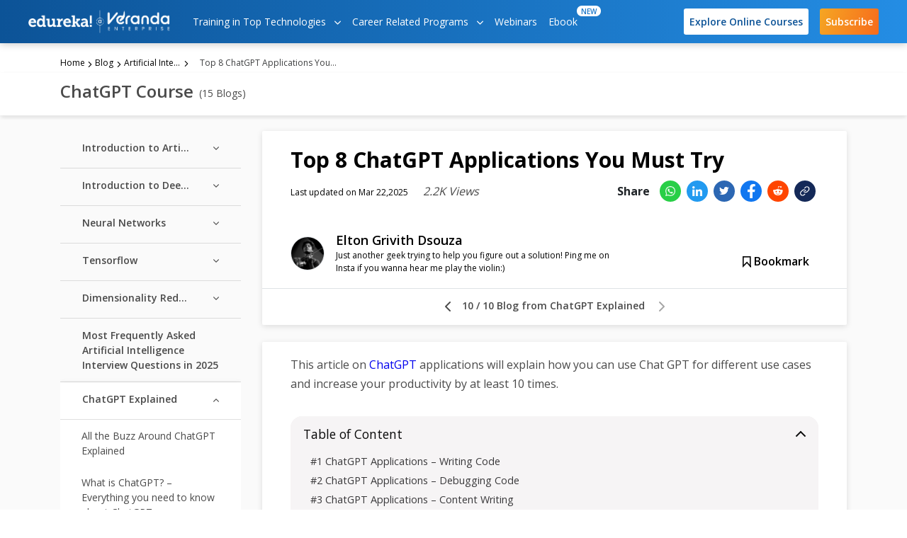

--- FILE ---
content_type: text/html; charset=UTF-8
request_url: https://www.edureka.co/blog/chatgpt-applications-use-cases/
body_size: 38015
content:
<!DOCTYPE html><html lang=en-US><head><link href=https://www.edureka.co/manifest.json rel=manifest><link rel=preconnect href=https://d1jnx9ba8s6j9r.cloudfront.net><link rel=dns-prefetch href=https://d1jnx9ba8s6j9r.cloudfront.net><link rel=icon href=https://d1jnx9ba8s6j9r.cloudfront.net/blog/wp-content/uploads/2017/09/ic_logo_icon.png sizes=32x32><link rel=icon href=https://d1jnx9ba8s6j9r.cloudfront.net/blog/wp-content/uploads/2017/09/ic_logo_icon.png  sizes=192x192><link rel=apple-touch-icon-precomposed href=https://d1jnx9ba8s6j9r.cloudfront.net/blog/wp-content/uploads/2017/09/ic_logo_icon.png><meta name="msapplication-TileImage" content="https://d1jnx9ba8s6j9r.cloudfront.net/blog/wp-content/uploads/2017/09/ic_logo_icon.png"><meta https-equiv="x-dns-prefetch-control" content="on"><link rel=dns-prefetch href=//www.googletagmanager.com><link rel=dns-prefetch href=//www.googleadservices.com><link rel=dns-prefetch href=//www.google-analytics.com><link rel=dns-prefetch href=//ssl.google-analytics.com><link rel=dns-prefetch href=//apis.google.com><link rel=dns-prefetch href=//wzrkt.com><link rel=dns-prefetch href=//pixel.wp.com><link rel=dns-prefetch href=//stats.wp.com><link rel=dns-prefetch href=//secure.gravatar.com><link rel=dns-prefetch href=//youtube.com><link rel=dns-prefetch href=//googleads.g.doubleclick.net><meta charset="UTF-8"><title>Best ChatGPT Applications You Must Know | Edureka</title><meta name='robots' content='max-image-preview:large'><meta name="viewport" content="width=device-width, initial-scale=1"><meta name="generator" content="Edureka Blog 1.0"><meta name="description" content="Here&#039;s a list of the top 8 ChatGPT applications of OpenAI - The world&#039;s most trending technology. Learn about the trending applications of ChatGPT."><meta name="robots" content="max-snippet:-1, max-image-preview:large, max-video-preview:-1"><link rel=canonical href=https://www.edureka.co/blog/chatgpt-applications-use-cases/ ><meta property="og:locale" content="en_US"><meta property="og:type" content="article"><meta property="og:title" content="Best ChatGPT Applications You Must Know | Edureka"><meta property="og:description" content="Here&#039;s a list of the top 8 ChatGPT applications of OpenAI - The world&#039;s most trending technology. Learn about the trending applications of ChatGPT."><meta property="og:url" content="https://www.edureka.co/blog/chatgpt-applications-use-cases/"><meta property="og:site_name" content="Edureka"><meta property="article:publisher" content="https://www.facebook.com/edurekaIN/"><meta property="article:section" content="Artificial Intelligence"><meta property="article:published_time" content="2023-02-18T08:13:19+00:00"><meta property="article:modified_time" content="2025-03-22T20:44:40+00:00"><meta property="og:updated_time" content="2025-03-22T20:44:40+00:00"><meta property="fb:app_id" content="334689249900154"><meta property="og:image" content="http://d1jnx9ba8s6j9r.cloudfront.net/blog/wp-content/uploads/2023/02/ChatGPT-Application-Edureka-1.jpg"><meta property="og:image:width" content="693"><meta property="og:image:height" content="352"><meta name="twitter:card" content="summary_large_image"><meta name="twitter:description" content="Here&#039;s a list of the top 8 ChatGPT applications of OpenAI - The world&#039;s most trending technology. Learn about the trending applications of ChatGPT."><meta name="twitter:title" content="Best ChatGPT Applications You Must Know | Edureka"><meta name="twitter:site" content="@edurekaIN"><meta name="twitter:image" content="https://d1jnx9ba8s6j9r.cloudfront.net/blog/wp-content/uploads/2023/02/ChatGPT-Application-Edureka-1.jpg"><meta name="twitter:creator" content="@edurekaIN"> <script type=application/ld+json class='yoast-schema-graph yoast-schema-graph--main'>{"@context":"https://schema.org","@graph":[{"@type":"Organization","@id":"https://www.edureka.co/blog/#organization","name":"Edureka","url":"https://www.edureka.co/blog/","sameAs":["https://www.facebook.com/edurekaIN/","https://www.instagram.com/edureka.co/","https://www.linkedin.com/company/edureka","https://www.youtube.com/user/edurekaIN","https://twitter.com/edurekaIN","https://plus.google.com/+edurekaIN"],"logo":{"@type":"ImageObject","@id":"https://www.edureka.co/blog/#logo","inLanguage":"en-US","url":"https://d1jnx9ba8s6j9r.cloudfront.net/blog/wp-content/uploads/2020/05/edureka_logo.png","width":768,"height":133,"caption":"Edureka"},"image":{"@id":"https://www.edureka.co/blog/#logo"},"address":[{"@type":"PostalAddress","addressCountry":"India","addressLocality":"Bangalore","addressRegion":"Karnataka","postalCode":"560066","streetAddress":"7,Whitefield Main Road"}],"contactPoint":[{"@type":"ContactPoint","telephone":"+91-906-602-0868","contactType":"Customer Service"},{"@type":"ContactPoint","telephone":"+1-844-230-6361","contactType":"Customer Service"}]},{"@type":"WebSite","@id":"https://www.edureka.co/blog/#website","url":"https://www.edureka.co/blog/","name":"Edureka","inLanguage":"en-US","description":"Discover Learning","publisher":{"@id":"https://www.edureka.co/blog/#organization"},"potentialAction":[{"@type":"SearchAction","target":{"@type":"EntryPoint","urlTemplate":"https://www.edureka.co/search/{searchTerm}"},"query-input":{"@type":"PropertyValueSpecification","valueRequired":"http://schema.org/True","valueName":"searchTerm"}}]},{"@type":"ImageObject","@id":"https://www.edureka.co/blog/chatgpt-applications-use-cases/#primaryimage","inLanguage":"en-US","url":"https://d1jnx9ba8s6j9r.cloudfront.net/blog/wp-content/uploads/2023/02/ChatGPT-Application-Edureka-1.jpg","width":693,"height":352,"caption":"ChatGPT Applications - Edureka"},{"@type":"WebPage","@id":"https://www.edureka.co/blog/chatgpt-applications-use-cases/#webpage","url":"https://www.edureka.co/blog/chatgpt-applications-use-cases/","name":"Best ChatGPT Applications You Must Know | Edureka","isPartOf":{"@id":"https://www.edureka.co/blog/#website"},"inLanguage":"en-US","primaryImageOfPage":{"@id":"https://www.edureka.co/blog/chatgpt-applications-use-cases/#primaryimage"},"datePublished":"2023-02-18T08:13:19+00:00","dateModified":"2025-03-22T20:44:40+00:00","description":"Here's a list of the top 8 ChatGPT applications of OpenAI - The world's most trending technology. Learn about the trending applications of ChatGPT.","potentialAction":[{"@type":"ReadAction","target":["https://www.edureka.co/blog/chatgpt-applications-use-cases/"]}]},{"@type":"Article","@id":"https://www.edureka.co/blog/chatgpt-applications-use-cases/#article","isPartOf":{"@id":"https://www.edureka.co/blog/chatgpt-applications-use-cases/#webpage"},"author":{"@id":"https://www.edureka.co/blog/#/schema/person/793c8cb4c829ffc3c8928b8c837be4a4"},"headline":"Top 8 ChatGPT Applications You Must Try","datePublished":"2023-02-18T08:13:19+00:00","dateModified":"2025-03-22T20:44:40+00:00","commentCount":0,"mainEntityOfPage":{"@id":"https://www.edureka.co/blog/chatgpt-applications-use-cases/#webpage"},"publisher":{"@id":"https://www.edureka.co/blog/#organization"},"image":{"@id":"https://www.edureka.co/blog/chatgpt-applications-use-cases/#primaryimage"},"articleSection":"Artificial Intelligence","inLanguage":"en-US","potentialAction":[{"@type":"CommentAction","name":"Comment","target":["https://www.edureka.co/blog/chatgpt-applications-use-cases/#respond"]}]},{"@type":["Person"],"@id":"https://www.edureka.co/blog/#/schema/person/793c8cb4c829ffc3c8928b8c837be4a4","name":"Elton Grivith Dsouza","image":{"@type":"ImageObject","@id":"https://www.edureka.co/blog/#authorlogo","inLanguage":"en-US","url":"https://d1jnx9ba8s6j9r.cloudfront.net/blog/wp-content/uploads/2023/02/Elton-Grivith-Dsouza_avatar-96x96.jpg","caption":"Elton Grivith Dsouza"},"description":"Just another geek trying to help you figure out a solution! \r\nPing me on Insta if you wanna hear me play the violin:)","sameAs":["@elton_dsza"]}]}</script> <link rel=dns-prefetch href=//stats.wp.com><link rel=dns-prefetch href=//fonts.googleapis.com><link rel=dns-prefetch href=//jetpack.wordpress.com><link rel=dns-prefetch href=//s0.wp.com><link rel=dns-prefetch href=//public-api.wordpress.com><link rel=dns-prefetch href=//0.gravatar.com><link rel=dns-prefetch href=//1.gravatar.com><link rel=dns-prefetch href=//2.gravatar.com><link rel=dns-prefetch href=//v0.wordpress.com><link rel=preload as=style onload='this.onload=null;this.rel="stylesheet"' id=wp-block-library href=https://d1jnx9ba8s6j9r.cloudfront.net/blog/wp-includes/css/dist/block-library/style.min.css type=text/css media=all><style id=wp-block-library-inline-css>.has-text-align-justify{text-align:justify}</style><style id=wpjoli-joli-table-of-contents-style-inline-css></style><style id=classic-theme-styles-inline-css>/*! This file is auto-generated */
.wp-block-button__link{color:#fff;background-color:#32373c;border-radius:9999px;box-shadow:none;text-decoration:none;padding:calc(.667em + 2px) calc(1.333em + 2px);font-size:1.125em}.wp-block-file__button{background:#32373c;color:#fff;text-decoration:none}</style><style id=global-styles-inline-css>/*<![CDATA[*/body{--wp--preset--color--black:#000;--wp--preset--color--cyan-bluish-gray:#abb8c3;--wp--preset--color--white:#fff;--wp--preset--color--pale-pink:#f78da7;--wp--preset--color--vivid-red:#cf2e2e;--wp--preset--color--luminous-vivid-orange:#ff6900;--wp--preset--color--luminous-vivid-amber:#fcb900;--wp--preset--color--light-green-cyan:#7bdcb5;--wp--preset--color--vivid-green-cyan:#00d084;--wp--preset--color--pale-cyan-blue:#8ed1fc;--wp--preset--color--vivid-cyan-blue:#0693e3;--wp--preset--color--vivid-purple:#9b51e0;--wp--preset--gradient--vivid-cyan-blue-to-vivid-purple:linear-gradient(135deg,rgba(6,147,227,1) 0%,rgb(155,81,224) 100%);--wp--preset--gradient--light-green-cyan-to-vivid-green-cyan:linear-gradient(135deg,rgb(122,220,180) 0%,rgb(0,208,130) 100%);--wp--preset--gradient--luminous-vivid-amber-to-luminous-vivid-orange:linear-gradient(135deg,rgba(252,185,0,1) 0%,rgba(255,105,0,1) 100%);--wp--preset--gradient--luminous-vivid-orange-to-vivid-red:linear-gradient(135deg,rgba(255,105,0,1) 0%,rgb(207,46,46) 100%);--wp--preset--gradient--very-light-gray-to-cyan-bluish-gray:linear-gradient(135deg,rgb(238,238,238) 0%,rgb(169,184,195) 100%);--wp--preset--gradient--cool-to-warm-spectrum:linear-gradient(135deg,rgb(74,234,220) 0%,rgb(151,120,209) 20%,rgb(207,42,186) 40%,rgb(238,44,130) 60%,rgb(251,105,98) 80%,rgb(254,248,76) 100%);--wp--preset--gradient--blush-light-purple:linear-gradient(135deg,rgb(255,206,236) 0%,rgb(152,150,240) 100%);--wp--preset--gradient--blush-bordeaux:linear-gradient(135deg,rgb(254,205,165) 0%,rgb(254,45,45) 50%,rgb(107,0,62) 100%);--wp--preset--gradient--luminous-dusk:linear-gradient(135deg,rgb(255,203,112) 0%,rgb(199,81,192) 50%,rgb(65,88,208) 100%);--wp--preset--gradient--pale-ocean:linear-gradient(135deg,rgb(255,245,203) 0%,rgb(182,227,212) 50%,rgb(51,167,181) 100%);--wp--preset--gradient--electric-grass:linear-gradient(135deg,rgb(202,248,128) 0%,rgb(113,206,126) 100%);--wp--preset--gradient--midnight:linear-gradient(135deg,rgb(2,3,129) 0%,rgb(40,116,252) 100%);--wp--preset--font-size--small:13px;--wp--preset--font-size--medium:20px;--wp--preset--font-size--large:36px;--wp--preset--font-size--x-large:42px;--wp--preset--spacing--20:0.44rem;--wp--preset--spacing--30:0.67rem;--wp--preset--spacing--40:1rem;--wp--preset--spacing--50:1.5rem;--wp--preset--spacing--60:2.25rem;--wp--preset--spacing--70:3.38rem;--wp--preset--spacing--80:5.06rem;--wp--preset--shadow--natural:6px 6px 9px rgba(0, 0, 0, 0.2);--wp--preset--shadow--deep:12px 12px 50px rgba(0, 0, 0, 0.4);--wp--preset--shadow--sharp:6px 6px 0px rgba(0, 0, 0, 0.2);--wp--preset--shadow--outlined:6px 6px 0px -3px rgba(255, 255, 255, 1), 6px 6px rgba(0, 0, 0, 1);--wp--preset--shadow--crisp:6px 6px 0px rgba(0, 0, 0, 1)}:where(.is-layout-flex){gap:0.5em}:where(.is-layout-grid){gap:0.5em}body .is-layout-flex{display:flex}body .is-layout-flex{flex-wrap:wrap;align-items:center}body .is-layout-flex>*{margin:0}body .is-layout-grid{display:grid}body .is-layout-grid>*{margin:0}:where(.wp-block-columns.is-layout-flex){gap:2em}:where(.wp-block-columns.is-layout-grid){gap:2em}:where(.wp-block-post-template.is-layout-flex){gap:1.25em}:where(.wp-block-post-template.is-layout-grid){gap:1.25em}.has-black-color{color:var(--wp--preset--color--black) !important}.has-cyan-bluish-gray-color{color:var(--wp--preset--color--cyan-bluish-gray) !important}.has-white-color{color:var(--wp--preset--color--white) !important}.has-pale-pink-color{color:var(--wp--preset--color--pale-pink) !important}.has-vivid-red-color{color:var(--wp--preset--color--vivid-red) !important}.has-luminous-vivid-orange-color{color:var(--wp--preset--color--luminous-vivid-orange) !important}.has-luminous-vivid-amber-color{color:var(--wp--preset--color--luminous-vivid-amber) !important}.has-light-green-cyan-color{color:var(--wp--preset--color--light-green-cyan) !important}.has-vivid-green-cyan-color{color:var(--wp--preset--color--vivid-green-cyan) !important}.has-pale-cyan-blue-color{color:var(--wp--preset--color--pale-cyan-blue) !important}.has-vivid-cyan-blue-color{color:var(--wp--preset--color--vivid-cyan-blue) !important}.has-vivid-purple-color{color:var(--wp--preset--color--vivid-purple) !important}.has-black-background-color{background-color:var(--wp--preset--color--black) !important}.has-cyan-bluish-gray-background-color{background-color:var(--wp--preset--color--cyan-bluish-gray) !important}.has-white-background-color{background-color:var(--wp--preset--color--white) !important}.has-pale-pink-background-color{background-color:var(--wp--preset--color--pale-pink) !important}.has-vivid-red-background-color{background-color:var(--wp--preset--color--vivid-red) !important}.has-luminous-vivid-orange-background-color{background-color:var(--wp--preset--color--luminous-vivid-orange) !important}.has-luminous-vivid-amber-background-color{background-color:var(--wp--preset--color--luminous-vivid-amber) !important}.has-light-green-cyan-background-color{background-color:var(--wp--preset--color--light-green-cyan) !important}.has-vivid-green-cyan-background-color{background-color:var(--wp--preset--color--vivid-green-cyan) !important}.has-pale-cyan-blue-background-color{background-color:var(--wp--preset--color--pale-cyan-blue) !important}.has-vivid-cyan-blue-background-color{background-color:var(--wp--preset--color--vivid-cyan-blue) !important}.has-vivid-purple-background-color{background-color:var(--wp--preset--color--vivid-purple) !important}.has-black-border-color{border-color:var(--wp--preset--color--black) !important}.has-cyan-bluish-gray-border-color{border-color:var(--wp--preset--color--cyan-bluish-gray) !important}.has-white-border-color{border-color:var(--wp--preset--color--white) !important}.has-pale-pink-border-color{border-color:var(--wp--preset--color--pale-pink) !important}.has-vivid-red-border-color{border-color:var(--wp--preset--color--vivid-red) !important}.has-luminous-vivid-orange-border-color{border-color:var(--wp--preset--color--luminous-vivid-orange) !important}.has-luminous-vivid-amber-border-color{border-color:var(--wp--preset--color--luminous-vivid-amber) !important}.has-light-green-cyan-border-color{border-color:var(--wp--preset--color--light-green-cyan) !important}.has-vivid-green-cyan-border-color{border-color:var(--wp--preset--color--vivid-green-cyan) !important}.has-pale-cyan-blue-border-color{border-color:var(--wp--preset--color--pale-cyan-blue) !important}.has-vivid-cyan-blue-border-color{border-color:var(--wp--preset--color--vivid-cyan-blue) !important}.has-vivid-purple-border-color{border-color:var(--wp--preset--color--vivid-purple) !important}.has-vivid-cyan-blue-to-vivid-purple-gradient-background{background:var(--wp--preset--gradient--vivid-cyan-blue-to-vivid-purple) !important}.has-light-green-cyan-to-vivid-green-cyan-gradient-background{background:var(--wp--preset--gradient--light-green-cyan-to-vivid-green-cyan) !important}.has-luminous-vivid-amber-to-luminous-vivid-orange-gradient-background{background:var(--wp--preset--gradient--luminous-vivid-amber-to-luminous-vivid-orange) !important}.has-luminous-vivid-orange-to-vivid-red-gradient-background{background:var(--wp--preset--gradient--luminous-vivid-orange-to-vivid-red) !important}.has-very-light-gray-to-cyan-bluish-gray-gradient-background{background:var(--wp--preset--gradient--very-light-gray-to-cyan-bluish-gray) !important}.has-cool-to-warm-spectrum-gradient-background{background:var(--wp--preset--gradient--cool-to-warm-spectrum) !important}.has-blush-light-purple-gradient-background{background:var(--wp--preset--gradient--blush-light-purple) !important}.has-blush-bordeaux-gradient-background{background:var(--wp--preset--gradient--blush-bordeaux) !important}.has-luminous-dusk-gradient-background{background:var(--wp--preset--gradient--luminous-dusk) !important}.has-pale-ocean-gradient-background{background:var(--wp--preset--gradient--pale-ocean) !important}.has-electric-grass-gradient-background{background:var(--wp--preset--gradient--electric-grass) !important}.has-midnight-gradient-background{background:var(--wp--preset--gradient--midnight) !important}.has-small-font-size{font-size:var(--wp--preset--font-size--small) !important}.has-medium-font-size{font-size:var(--wp--preset--font-size--medium) !important}.has-large-font-size{font-size:var(--wp--preset--font-size--large) !important}.has-x-large-font-size{font-size:var(--wp--preset--font-size--x-large) !important}.wp-block-navigation a:where(:not(.wp-element-button)){color:inherit}:where(.wp-block-post-template.is-layout-flex){gap:1.25em}:where(.wp-block-post-template.is-layout-grid){gap:1.25em}:where(.wp-block-columns.is-layout-flex){gap:2em}:where(.wp-block-columns.is-layout-grid){gap:2em}.wp-block-pullquote{font-size:1.5em;line-height:1.6}/*]]>*/</style><link rel=stylesheet id=wpjoli-joli-tocv2-styles-css href=https://d1jnx9ba8s6j9r.cloudfront.net/blog/wp-content/plugins/joli-table-of-contents/assets/public/css/wpjoli-joli-table-of-contents.min.css type=text/css media=all><link rel=stylesheet id=wpjoli-joli-tocv2-theme-original-css href=https://d1jnx9ba8s6j9r.cloudfront.net/blog/wp-content/plugins/joli-table-of-contents/assets/public/css/themes/original.min.css type=text/css media=all><link rel=preload as=style onload='this.onload=null;this.rel="stylesheet"' id=dashicons href=https://d1jnx9ba8s6j9r.cloudfront.net/blog/wp-includes/css/dashicons.min.css type=text/css media=all><link rel=preload as=style onload='this.onload=null;this.rel="stylesheet"' id=post-views-counter-frontend href=https://d1jnx9ba8s6j9r.cloudfront.net/blog/wp-content/plugins/post-views-counter/css/frontend.css type=text/css media=all><link rel=preload as=style onload='this.onload=null;this.rel="stylesheet"' id=google_font_file href="https://fonts.googleapis.com/css?family=Open+Sans:300,400,600,700,800" type=text/css media=all><link rel=stylesheet id=single_2510161259-css href=https://d1jnx9ba8s6j9r.cloudfront.net/blog/wp-content/themes/edu-new/css-cache/single_2510161259.min.css type=text/css media=all><link rel=stylesheet id=signup-combined_2510161259-css href=https://d1jnx9ba8s6j9r.cloudfront.net/blog/wp-content/themes/edu-new/css-cache/signup-combined_2510161259.min.css type=text/css media=all><style id=rocket-lazyload-inline-css>.rll-youtube-player{position:relative;padding-bottom:56.23%;height:0;overflow:hidden;max-width:100%}.rll-youtube-player
iframe{position:absolute;top:0;left:0;width:100%;height:100%;z-index:100;background:0 0}.rll-youtube-player
img{bottom:0;display:block;left:0;margin:auto;max-width:100%;width:100%;position:absolute;right:0;top:0;border:none;height:auto;cursor:pointer;-webkit-transition:.4s all;-moz-transition:.4s all;transition:.4s all}.rll-youtube-player img:hover{-webkit-filter:brightness(75%)}.rll-youtube-player
.play{height:72px;width:72px;left:50%;top:50%;margin-left:-36px;margin-top:-36px;position:absolute;background:url(https://d1jnx9ba8s6j9r.cloudfront.net/blog/wp-content/plugins/rocket-lazy-load/assets/img/youtube.png) no-repeat;cursor:pointer}</style> <script defer src=https://d1jnx9ba8s6j9r.cloudfront.net/blog/wp-content/themes/edu-new/js/jquery.min.js id=jquery-js></script> <style>.about_auth_section
.below_conetent{margin:28px
0px 0px 0px;padding:0px}.about_auth_section
.heading{font-family:Open Sans;font-size:26px;font-weight:bold}.about_auth_section
.auth_contnt_descrptn{font-family:Noto Serif;font-size:20px;line-height:1.6;color:#4a4a4a;margin-top:17px}.about_auth_section .below_conetent
img{margin:0px;border-radius:50%}.below_conetent{display:inline-flex}.below_conetent  .published_by
.published_by_section{font-family:Open Sans;font-size:12px;text-align:center;color:#9b9b9b}.below_conetent    .published_by
.name_of_the_person{font-family:Open Sans;font-size:18px;font-weight:600;padding-bottom:5px}.below_conetent
.published_by{padding:5px
0px 0px 14px}</style><style>img#wpstats{display:none}</style><meta name="generator" content="Powered by WPBakery Page Builder - drag and drop page builder for WordPress."><style>#wp-admin-bar-pvc-post-views .pvc-graph-container{padding-top:6px;padding-bottom:6px;position:relative;display:block;height:100%;box-sizing:border-box}#wp-admin-bar-pvc-post-views .pvc-line-graph{display:inline-block;width:1px;margin-right:1px;background-color:#ccc;vertical-align:baseline}#wp-admin-bar-pvc-post-views .pvc-line-graph:hover{background-color:#eee}#wp-admin-bar-pvc-post-views .pvc-line-graph-0{height:1%}#wp-admin-bar-pvc-post-views .pvc-line-graph-1{height:5%}#wp-admin-bar-pvc-post-views .pvc-line-graph-2{height:10%}#wp-admin-bar-pvc-post-views .pvc-line-graph-3{height:15%}#wp-admin-bar-pvc-post-views .pvc-line-graph-4{height:20%}#wp-admin-bar-pvc-post-views .pvc-line-graph-5{height:25%}#wp-admin-bar-pvc-post-views .pvc-line-graph-6{height:30%}#wp-admin-bar-pvc-post-views .pvc-line-graph-7{height:35%}#wp-admin-bar-pvc-post-views .pvc-line-graph-8{height:40%}#wp-admin-bar-pvc-post-views .pvc-line-graph-9{height:45%}#wp-admin-bar-pvc-post-views .pvc-line-graph-10{height:50%}#wp-admin-bar-pvc-post-views .pvc-line-graph-11{height:55%}#wp-admin-bar-pvc-post-views .pvc-line-graph-12{height:60%}#wp-admin-bar-pvc-post-views .pvc-line-graph-13{height:65%}#wp-admin-bar-pvc-post-views .pvc-line-graph-14{height:70%}#wp-admin-bar-pvc-post-views .pvc-line-graph-15{height:75%}#wp-admin-bar-pvc-post-views .pvc-line-graph-16{height:80%}#wp-admin-bar-pvc-post-views .pvc-line-graph-17{height:85%}#wp-admin-bar-pvc-post-views .pvc-line-graph-18{height:90%}#wp-admin-bar-pvc-post-views .pvc-line-graph-19{height:95%}#wp-admin-bar-pvc-post-views .pvc-line-graph-20{height:100%}</style><link rel=amphtml href=https://www.edureka.co/blog/chatgpt-applications-use-cases/amp/ ><noscript><style>.wpb_animate_when_almost_visible{opacity:1}</style></noscript><noscript><style id=rocket-lazyload-nojs-css>.rll-youtube-player,[data-lazy-src]{display:none !important}</style></noscript> <script>var user_id_gtag="0";var ga4_loaded=false;var ga4_not_loaded_data={"ga4_data":[]};var ga4_delay=8;ga4_delay=ga4_delay?ga4_delay*1000:0;function downloadGTOnload(){setTimeout(()=>{analyticsAfterDelay();ga4_loaded=true;sendMissedGA4Data();},ga4_delay);}
if(window.addEventListener)
window.addEventListener("load",downloadGTOnload,false);else if(window.attachEvent)
window.attachEvent("onload",downloadGTOnload);else window.onload=downloadGTOnload;function cleanGa4Data(data){for(var key in data){if(emptyCheck(data[key])){delete data[key];}}
return data;}
function getUserId(){var user_id=readCookie('blog_user_id');if(!emptyCheck(user_id_gtag)){return user_id_gtag;}
else if(!emptyCheck(user_id)){return user_id;}else{return 0;}}
function dataPushInGooleTags(event,eventCategory,eventLabel){let basicData={user_id:getUserId(),timestamp:new Date().toUTCString()};eventLabel={...eventLabel,...basicData}
if(eventLabel=="undefined"||eventLabel==" "){eventLabel={event_location:window.location.href};}
var cleanedData=cleanGa4Data(eventLabel);if(typeof ga4_loaded!='undefined'&&typeof ga4_not_loaded_data!='undefined'&&!ga4_loaded){ga4_not_loaded_data['ga4_data'].push({event:event,eventCategory:eventCategory,eventLabel:{...cleanedData}});}else{gtag(event,eventCategory,{...cleanedData});console.log(event);console.log(eventCategory);console.log(JSON.stringify({...cleanedData}));}}
function analyticsAfterDelay(){var head=document.getElementsByTagName('head')[0]
var script=document.createElement('script')
script.type='text/javascript';script.src='https://www.googletagmanager.com/gtag/js?id=G-6JVFN5CRMW';head.appendChild(script);document.getElementsByTagName('head')[0].appendChild(script);window.dataLayer=window.dataLayer||[];gtag('js',new Date());gtag('config','G-6JVFN5CRMW');};function sendMissedGA4Data(){if(Object.keys(ga4_not_loaded_data.ga4_data).length!=0){for(var key in ga4_not_loaded_data.ga4_data){let data=ga4_not_loaded_data.ga4_data[key];gtag(data.event,data.eventCategory,data.eventLabel);}}}
function gtag(){dataLayer.push(arguments);}</script>  <script>var gtm_loaded=false;var gtm_not_loaded_data={"gtm_data":[]};var gtm_delay=8;gtm_delay=gtm_delay?gtm_delay*1000:0;function downloadGaAtOnload(){setTimeout(()=>{gtmLoadScript();gtm_loaded=true;sendMissedGTMData();},gtm_delay);}
if(window.addEventListener)
window.addEventListener("load",downloadGaAtOnload,false);else if(window.attachEvent)
window.attachEvent("onload",downloadGaAtOnload);else window.onload=downloadGaAtOnload;function gtmLoadScript(){(function(w,d,s,l,i){w[l]=w[l]||[];w[l].push({'gtm.start':new Date().getTime(),event:'gtm.js'});var f=d.getElementsByTagName(s)[0],j=d.createElement(s),dl=l!='dataLayer'?'&l='+l:'';j.async=true;j.src='https://www.googletagmanager.com/gtm.js?id='+i+dl;f.parentNode.insertBefore(j,f);})(window,document,'script','dataLayer','GTM-MQVFZMQ');}
function sendMissedGTMData(){if(gtm_loaded){if(Object.keys(gtm_not_loaded_data.gtm_data).length!=0){for(var key in gtm_not_loaded_data.gtm_data){dataLayer.push(gtm_not_loaded_data.gtm_data[key]);}}}}
function dataPushInTagManager(event,eventCategory,eventAction,eventLabel,userId){if(eventLabel=="undefined"||eventLabel==" "){eventLabel=$(location).attr("href");}
if(userId==null){if(!gtm_loaded){gtm_not_loaded_data['gtm_data'].push({'event':event,'eventCategory':eventCategory,'eventAction':eventAction,'eventLabel':eventLabel,})}else{dataLayer.push({'event':event,'eventCategory':eventCategory,'eventAction':eventAction,'eventLabel':eventLabel,});}}else{if(!gtm_loaded){gtm_not_loaded_data['gtm_data'].push({'event':event,'eventCategory':eventCategory,'eventAction':eventAction,'eventLabel':eventLabel,'userId':userId})}
else{dataLayer.push({'event':event,'eventCategory':eventCategory,'eventAction':eventAction,'eventLabel':eventLabel,'userId':userId});}}}</script> <script>var afp_vars={"afp_nonce":"9837f39ac9","afp_ajax_url":"https:\/\/www.edureka.co\/blog\/wp-admin\/admin-ajax.php","postID":151838,"single":"1"};var cat_name="Artificial Intelligence";var trending_section="1";var batch_section="1";var ECOM_BASE_URL="https://www.edureka.co";var user_id_ga="null";var webURL='https://d1jnx9ba8s6j9r.cloudfront.net/';var imgURL='https://d1jnx9ba8s6j9r.cloudfront.net/imgver.1465813195/img/';var kmkey='c685629a1766aa24ed42e4bc8476e8789cd97477';var GaTID='UA-33865789-1';var GaUATID='UA-33865789-2';var iscustomerGA='false';var repcustomerGA='false';var baildown=true;var homepageloadbanner=true;var prev_offer_code='';var enableBlogUtm=false;var is_user_logged_in=0;var cta_set_val="";var courseApiUrl="https://api-course.edureka.co";var trendingCourseSection="";var ecomCategoryId="14";var webinar_api_url="https://api-webinars.edureka.co";var userApiBaseUrl="https://api-user.edureka.co";var clevertap_AccountId='654-ZKZ-856Z';var clevertap_blog_type="post";var clevertap_blog_title="Top 8 ChatGPT Applications You Must Try";var clevertap_blog_id=151838;var clevertap_Blog_author="Elton D Souza";var clevertap_course_group="2186";var clevertap_blog_views="2.2K";var clevertap_blog_comments=0;var clevertap_blog_category="Artificial Intelligence";var clevertap_ecom_category="Artificial Intelligence";var clevertap_post_type="General";var clevertap_user_id=0;var clevertap_user_email=null;var ga_delay=8;ga_delay=ga_delay?ga_delay*1000:0;var clevertap_delay=14;clevertap_delay=clevertap_delay?clevertap_delay*1000:0;</script>  <script>(function(i,s,o,g,r,a,m,x){window.addEventListener("load",(e)=>{i['GoogleAnalyticsObject']=r;i[r]=i[r]||function(){(i[r].q=i[r].q||[]).push(arguments)},i[r].l=1*new Date();x=x?x*1000:0;setTimeout(()=>{a=s.createElement(o);m=s.getElementsByTagName(o)[0];a.async=true;a.src=g;m.parentNode.insertBefore(a,m)},x);ga('create','UA-33865789-2','auto');ga('set','userId',user_id_ga);ga('send','pageview');});})(window,document,'script','//www.google-analytics.com/analytics.js','ga',ga_delay);</script>   <script>/*<![CDATA[*/var google_conversion_id=977137586;var google_custom_params=window.google_tag_params;var google_remarketing_only=true;function createCookie(name,value,days){var expires;if(days){var date=new Date();date.setTime(date.getTime()+(days*24*60*60*1000));expires="; expires="+date.toGMTString();}else{expires="";}
document.cookie=encodeURIComponent(name)+"="+encodeURIComponent(value)+expires+"; path=/";}
function readCookie(name){var nameEQ=encodeURIComponent(name)+"=";var ca=document.cookie.split(';');for(var i=0;i<ca.length;i++){var c=ca[i];while(c.charAt(0)===' ')
c=c.substring(1,c.length);if(c.indexOf(nameEQ)===0)
return decodeURIComponent(c.substring(nameEQ.length,c.length));}
return null;}
if(!readCookie("f_l_i_s_p")){createCookie("f_l_i_s_p","https://www.edureka.co/blog/chatgpt-applications-use-cases/",0);}/*]]>*/</script> <script async=async src=//www.googleadservices.com/pagead/conversion.js></script> <noscript><div style=display:inline;> <img height=1 width=1 style=border-style:none; alt src="//googleads.g.doubleclick.net/pagead/viewthroughconversion/977137586/?value=0&amp;guid=ON&amp;script=0"></div> </noscript></head><body class="wordpress ltr en en-us parent-theme y2026 m01 d17 h08 saturday logged-out singular singular-post singular-post-151838 post-template-default wpb-js-composer js-comp-ver-6.2.0 vc_responsive"> <noscript><iframe src="https://www.googletagmanager.com/ns.html?id=GTM-MQVFZMQ" height=0 width=0 style=display:none;visibility:hidden></iframe></noscript>  <script>gtm_not_loaded_data['gtm_data'].push({'UserId':user_id_ga});</script> <header class=header-section><nav class="navbar navbar-expand-lg"> <button class="nav-link subscribe-btn d-lg-none d-md-none signUp_popup subscribe-link border-0">Subscribe</button> <a class=navbar-brand target=_blank href=https://www.edureka.co aria-label="edureka logo"> <img layout=fixed src="data:image/svg+xml,%3Csvg%20xmlns='http://www.w3.org/2000/svg'%20viewBox='0%200%20200%2033'%3E%3C/svg%3E" alt="edureka logo" width=200 height=33 data-lazy-src=https://d1jnx9ba8s6j9r.cloudfront.net/img/Edureka_Ver_Logo.webp><noscript><img layout=fixed src=https://d1jnx9ba8s6j9r.cloudfront.net/img/Edureka_Ver_Logo.webp alt="edureka logo" width=200 height=33></noscript></img> </a> <button class="navbar-toggler float-left" type=button data-toggle=collapse data-target=#navbarSupportedContent aria-controls=navbarSupportedContent aria-expanded=false aria-label="Toggle navigation"> <span class=icon-bars></span> </button><div class="collapse navbar-collapse" id=navbarSupportedContent><ul class="navbar-nav mr-auto desktop-nav"> <li class="nav-item position-relative"><div class=dropdown> <button class="nav-link live-online-courses-link dropdown-toggle navlink1" id=dropdown-top-courses data-toggle=dropdown aria-haspopup=true aria-expanded=false>Training in Top Technologies <i class=icon-Blog-down-arrow></i></button><div class=dropdown-menu aria-labelledby=dropdown-top-courses> <a class="dropdown-item ga-click-for-links gtag-course-click" href=https://www.edureka.co/devops-certification-training target=_blank data-title="DevOps Certification Training" data-action="Top Nav CTA" data-course_id=1414 data-course_type=1 data-category=DevOps>DevOps Certification Training</a> <a class="dropdown-item ga-click-for-links gtag-course-click" href=https://www.edureka.co/aws-certification-training target=_blank data-title="AWS Architect Certification Training" data-action="Top Nav CTA" data-course_id=1981 data-course_type=1 data-category="Cloud Computing">AWS Architect Certification Training</a> <a class="dropdown-item ga-click-for-links gtag-course-click" href=https://www.edureka.co/big-data-hadoop-training-certification target=_blank data-title="Big Data Hadoop Certification Training" data-action="Top Nav CTA" data-course_id=888 data-course_type=1 data-category="Big Data">Big Data Hadoop Certification Training</a> <a class="dropdown-item ga-click-for-links gtag-course-click" href=https://www.edureka.co/tableau-certification-training target=_blank data-title="Tableau Training & Certification" data-action="Top Nav CTA" data-course_id=2079 data-course_type=1 data-category="BI and Visualization">Tableau Training & Certification</a> <a class="dropdown-item ga-click-for-links gtag-course-click" href=https://www.edureka.co/data-science-python-certification-course target=_blank data-title="Python Certification Training for Data Science" data-action="Top Nav CTA" data-course_id=2278 data-course_type=1 data-category="Data Science">Python Certification Training for Data Science</a> <a class="dropdown-item ga-click-for-links gtag-course-click" href=https://www.edureka.co/selenium-certification-training target=_blank data-title="Selenium Certification Training" data-action="Top Nav CTA" data-course_id=1964 data-course_type=1 data-category="Software Testing">Selenium Certification Training</a> <a class="dropdown-item ga-click-for-links gtag-course-click" href=https://www.edureka.co/pmp-certification-exam-training target=_blank data-title="PMP® Certification Exam Training" data-action="Top Nav CTA" data-course_id=1321 data-course_type=1 data-category="Project Management and Methodologies">PMP® Certification Exam Training</a> <a class="dropdown-item ga-click-for-links gtag-course-click" href=https://www.edureka.co/robotic-process-automation-training target=_blank data-title="Robotic Process Automation Training using UiPath" data-action="Top Nav CTA" data-course_id=1362 data-course_type=1 data-category="Robotic Process Automation">Robotic Process Automation Training using UiPath</a> <a class="dropdown-item ga-click-for-links gtag-course-click" href=https://www.edureka.co/apache-spark-scala-certification-training target=_blank data-title="Apache Spark and Scala Certification Training" data-action="Top Nav CTA" data-course_id=889 data-course_type=1 data-category="Big Data">Apache Spark and Scala Certification Training</a> <a class="dropdown-item btn btn-outline-primary ga-click-for-links" target=_blank href=https://www.edureka.co/all-courses data-title="All Courses">All Courses</a></div></div> </li> <li class="nav-item position-relative"><div class=dropdown> <button class="nav-link career-related-programs-link dropdown-toggle navlink1" id=dropdown-career-programs data-toggle=dropdown aria-haspopup=true aria-expanded=false>Career Related Programs <i class=icon-Blog-down-arrow></i></button><div class=dropdown-menu aria-labelledby=dropdown-career-programs> <a class="dropdown-item ga-click-for-links gtag-course-click" href=https://www.edureka.co/masters-program/data-scientist-certification target=_blank data-title="Data Scienctist Masters Program" data-action="Top Nav CTA" data-course_id=2258 data-course_type=3 data-category="Data Science">Data Scienctist Masters Program</a> <a class="dropdown-item ga-click-for-links gtag-course-click" href=https://www.edureka.co/masters-program/devops-engineer-training target=_blank data-title="Devops Engineer Masters Program" data-action="Top Nav CTA" data-course_id=2154 data-course_type=3 data-category=DevOps>Devops Engineer Masters Program</a> <a class="dropdown-item ga-click-for-links gtag-course-click" href=https://www.edureka.co/masters-program/cloud-architect-training target=_blank data-title="Cloud Architect Masters Program" data-action="Top Nav CTA" data-course_id=457 data-course_type=3 data-category="Cloud Computing">Cloud Architect Masters Program</a> <a class="dropdown-item ga-click-for-links gtag-course-click" href=https://www.edureka.co/masters-program/big-data-architect-training target=_blank data-title="BIg Data Architect Masters Program" data-action="Top Nav CTA" data-course_id=585 data-course_type=3 data-category="Big Data">BIg Data Architect Masters Program</a> <a class="dropdown-item ga-click-for-links gtag-course-click" href=https://www.edureka.co/masters-program/machine-learning-engineer-training target=_blank data-title="Machine Learning Engineer Masters Program" data-action="Top Nav CTA" data-course_id=2263 data-course_type=3 data-category="Artificial Intelligence">Machine Learning Engineer Masters Program</a> <a class="dropdown-item ga-click-for-links gtag-course-click" href=https://www.edureka.co/masters-program/full-stack-developer-training target=_blank data-title="Full Stack Web Developer Masters Program" data-action="Top Nav CTA" data-course_id=468 data-course_type=3 data-category="Programming & Frameworks">Full Stack Web Developer Masters Program</a> <a class="dropdown-item ga-click-for-links gtag-course-click" href=https://www.edureka.co/masters-program/business-intelligence-certification target=_blank data-title="Business Intelligence Masters Program" data-action="Top Nav CTA" data-course_id=482 data-course_type=3 data-category="BI and Visualization">Business Intelligence Masters Program</a> <a class="dropdown-item ga-click-for-links gtag-course-click" href=https://www.edureka.co/masters-program/data-analyst-certification target=_blank data-title="Data Analyst Masters Program" data-action="Top Nav CTA" data-course_id=479 data-course_type=3 data-category="Data Science">Data Analyst Masters Program</a> <a class="dropdown-item ga-click-for-links gtag-course-click" href=https://www.edureka.co/masters-program/automation-testing-engineer-training target=_blank data-title="Test Automation Engineer Masters Program" data-action="Top Nav CTA" data-course_id=2275 data-course_type=3 data-category="Software Testing">Test Automation Engineer Masters Program</a> <a class="dropdown-item btn btn-outline-primary ga-click-for-links" target=_blank href="https://www.edureka.co/search?cl[]=584&cl[]=520&cl[]=585&cl[]=781&cl[]=457&cl[]=468&cl[]=479&cl[]=482" data-title="All Programs">All Programs</a></div></div> </li> <li class=nav-item> <a class="nav-link set-mock-link ga-webinar-link" target=_blank href=https://www.edureka.co/webinars>Webinars</a> </li> <li class=nav-item> <a class="nav-link set-mock-link ga-webinar-link" target=_blank href=https://www.edureka.co/blog/ebook/ >Ebook <span class="badge badge-primary badge-pill">NEW</span></a> </li></ul><ul class="navbar-nav desktop-nav right-links-on-desktop"> <li class="nav-item nav-button"> <a class="nav-link explore-online-course-btn explore-online-course-link" target=_blank href=https://www.edureka.co/all-courses>Explore Online Courses</a> </li> <li class="nav-item nav-button"> <button id=subscribeBtn class="signUp_popup nav-link subscribe-btn subscribe-link ">Subscribe</button> </li> <li class="nav-item nav-button"> <a href=# class="nav-link become-professional-btn become-professional-link gtag-course-click" target=_blank >Become a Certified Professional <i class=icon-blog-right-arrowsvg></i></a> </li></ul><ul class="navbar-nav mr-auto mobile-nav links"> <li class=nav-item> <span class="nav-link back"><i class=icon-Blog-left-arrow></i> Back</span> </li> <li class=nav-item> <a class=nav-link href=https://www.edureka.co/blog/ >Home</a> </li> <li class=nav-item> <span class="nav-link categories">Categories <i class=icon-Blog-right-arrow></i></span> </li> <li class=nav-item> <a class="nav-link explore-online-course-link" target=_blank href=https://www.edureka.co/all-courses>Online Courses</a> </li> <li class=nav-item> <a class="nav-link set-mock-link ga-webinar-hamburger-link" target=_blank href=https://www.edureka.co/webinars>Webinars</a> </li> <li class=nav-item> <a class="nav-link set-mock-link ga-webinar-hamburger-link" target=_blank href=https://www.edureka.co/blog/ebook/ >Ebook <span class="badge badge-primary badge-pill">NEW</span></a> </li> <li class=nav-item> <a class=nav-link target=_blank href=https://www.edureka.co/community>Community</a> </li></ul><ul class="navbar-nav mr-auto mobile-nav links course-categories"> <li class=nav-item> <span class="nav-link hide-course-cats" ><i class=icon-Blog-left-arrow></i> Categories</span> </li> <li class=nav-item> <a class="nav-link collapse-side-menu-item show-category-400" data-toggle=collapse href=#show_category_400 role=button aria-expanded=false aria-controls=collapseExample>Artificial Intelligence <i class="icon-Blog-down-arrow float-right mt-2"></i></a><div class="collapse side-menu-collapse" id=show_category_400><div class="card card-body"><a class=nav-link href=https://www.edureka.co/blog/ai-vs-machine-learning-vs-deep-learning/ >AI vs Machine Learning vs Deep Learning</a><a class=nav-link href=https://www.edureka.co/blog/machine-learning-algorithms/ >Machine Learning Algorithms</a><a class=nav-link href=https://www.edureka.co/blog/artificial-intelligence-tutorial/ >Artificial Intelligence Tutorial</a><a class=nav-link href=https://www.edureka.co/blog/what-is-deep-learning>What is Deep Learning</a><a class=nav-link href=https://www.edureka.co/blog/deep-learning-tutorial>Deep Learning Tutorial</a><a class=nav-link href=https://www.edureka.co/blog/install-tensorflow>Install TensorFlow</a><a class=nav-link href=https://www.edureka.co/blog/deep-learning-with-python/ >Deep Learning with Python</a><a class=nav-link href=https://www.edureka.co/blog/backpropagation/ >Backpropagation</a><a class=nav-link href=https://www.edureka.co/blog/tensorflow-tutorial/ >TensorFlow Tutorial</a><a class=nav-link href=https://www.edureka.co/blog/convolutional-neural-network/ >Convolutional Neural Network Tutorial</a><a class="nav-link view-all" href=https://www.edureka.co/blog/category/artificial-intelligence/ >VIEW ALL</a></div></div></li><li class=nav-item> <a class="nav-link collapse-side-menu-item show-category-149" data-toggle=collapse href=#show_category_149 role=button aria-expanded=false aria-controls=collapseExample>BI and Visualization <i class="icon-Blog-down-arrow float-right mt-2"></i></a><div class="collapse side-menu-collapse" id=show_category_149><div class="card card-body"><a class=nav-link href=https://www.edureka.co/blog/what-is-tableau/ >What is Tableau</a><a class=nav-link href=https://www.edureka.co/blog/tableau-tutorial/ >Tableau Tutorial</a><a class=nav-link href=https://www.edureka.co/blog/interview-questions/top-tableau-interview-questions-and-answers/ >Tableau Interview Questions</a><a class=nav-link href=https://www.edureka.co/blog/what-is-informatica/ >What is Informatica</a><a class=nav-link href=https://www.edureka.co/blog/interview-questions/top-informatica-interview-questions-2016/ >Informatica Interview Questions</a><a class=nav-link href=https://www.edureka.co/blog/power-bi-tutorial/ >Power BI Tutorial</a><a class=nav-link href=https://www.edureka.co/blog/interview-questions/power-bi-interview-questions/ >Power BI Interview Questions</a><a class=nav-link href=https://www.edureka.co/blog/oltp-vs-olap/ >OLTP vs OLAP</a><a class=nav-link href=https://www.edureka.co/blog/qlikview-tutorial/ >QlikView Tutorial</a><a class=nav-link href=https://www.edureka.co/blog/tutorial-on-advanced-excel-formulas/ >Advanced Excel Formulas Tutorial</a><a class="nav-link view-all" href=https://www.edureka.co/blog/category/business-intelligence/ >VIEW ALL</a></div></div></li><li class=nav-item> <a class="nav-link collapse-side-menu-item show-category-142" data-toggle=collapse href=#show_category_142 role=button aria-expanded=false aria-controls=collapseExample>Big Data <i class="icon-Blog-down-arrow float-right mt-2"></i></a><div class="collapse side-menu-collapse" id=show_category_142><div class="card card-body"><a class=nav-link href=https://www.edureka.co/blog/what-is-hadoop/ >What is Hadoop</a><a class=nav-link href=https://www.edureka.co/blog/introduction-of-hadoop-architecture/ >Hadoop Architecture</a><a class=nav-link href=https://www.edureka.co/blog/hadoop-tutorial/ >Hadoop Tutorial</a><a class=nav-link href=https://www.edureka.co/blog/interview-questions/top-hadoop-interview-questions>Hadoop Interview Questions</a><a class=nav-link href=https://www.edureka.co/blog/hadoop-ecosystem>Hadoop Ecosystem</a><a class=nav-link href=https://www.edureka.co/blog/data-science-vs-big-data-vs-data-analytics/ >Data Science vs Big Data vs Data Analytics</a><a class=nav-link href=https://www.edureka.co/blog/what-is-big-data/ >What is Big Data</a><a class=nav-link href=https://www.edureka.co/blog/mapreduce-tutorial/ >MapReduce Tutorial</a><a class=nav-link href=https://www.edureka.co/blog/pig-tutorial/ >Pig Tutorial</a><a class=nav-link href=https://www.edureka.co/blog/spark-tutorial/ >Spark Tutorial</a><a class=nav-link href=https://www.edureka.co/blog/interview-questions/top-apache-spark-interview-questions-2016/ >Spark Interview Questions</a><a class=nav-link href=https://www.edureka.co/blog/big-data-tutorial>Big Data Tutorial</a><a class=nav-link href=https://www.edureka.co/blog/hive-tutorial/ >Hive Tutorial</a><a class="nav-link view-all" href=https://www.edureka.co/blog/category/big-data-analytics/ >VIEW ALL</a></div></div></li><li class=nav-item> <a class="nav-link collapse-side-menu-item show-category-398" data-toggle=collapse href=#show_category_398 role=button aria-expanded=false aria-controls=collapseExample>Blockchain <i class="icon-Blog-down-arrow float-right mt-2"></i></a><div class="collapse side-menu-collapse" id=show_category_398><div class="card card-body"><a class=nav-link href=https://www.edureka.co/blog/blockchain-tutorial/ >Blockchain Tutorial</a><a class=nav-link href=https://www.edureka.co/blog/what-is-blockchain/ >What is Blockchain</a><a class=nav-link href=https://www.edureka.co/blog/hyperledger-fabric/ >Hyperledger Fabric</a><a class=nav-link href=https://www.edureka.co/blog/what-is-ethereum/ >What Is Ethereum</a><a class=nav-link href=https://www.edureka.co/blog/ethereum-tutorial-with-smart-contracts/ >Ethereum Tutorial</a><a class=nav-link href=https://www.edureka.co/blog/blockchain-applications/ >Blockchain Applications</a><a class=nav-link href=https://www.edureka.co/blog/solidity-tutorial/ >Solidity Tutorial</a><a class=nav-link href=https://www.edureka.co/blog/blockchain-programming>Blockchain Programming</a><a class=nav-link href=https://www.edureka.co/blog/how-blockchain-works/ >How Blockchain Works</a><a class="nav-link view-all" href=https://www.edureka.co/blog/category/blockchain/ >VIEW ALL</a></div></div></li><li class=nav-item> <a class="nav-link collapse-side-menu-item show-category-41" data-toggle=collapse href=#show_category_41 role=button aria-expanded=false aria-controls=collapseExample>Cloud Computing <i class="icon-Blog-down-arrow float-right mt-2"></i></a><div class="collapse side-menu-collapse" id=show_category_41><div class="card card-body"><a class=nav-link href=https://www.edureka.co/blog/what-is-aws/ >What is AWS</a><a class=nav-link href=https://www.edureka.co/blog/amazon-aws-tutorial/ >AWS Tutorial</a><a class=nav-link href=https://www.edureka.co/blog/aws-certification-careers/ >AWS Certification</a><a class=nav-link href=https://www.edureka.co/blog/interview-questions/azure-interview-questions/ >Azure Interview Questions</a><a class=nav-link href=https://www.edureka.co/blog/microsoft-azure-tutorial>Azure Tutorial</a><a class=nav-link href=https://www.edureka.co/blog/what-is-cloud-computing/ >What Is Cloud Computing</a><a class=nav-link href=https://www.edureka.co/blog/what-is-salesforce/ >What Is Salesforce</a><a class=nav-link href=https://www.edureka.co/blog/iot-tutorial/ >IoT Tutorial</a><a class=nav-link href=https://www.edureka.co/blog/salesforce-tutorial>Salesforce Tutorial</a><a class=nav-link href=https://www.edureka.co/blog/interview-questions/salesforce-interview-questions/ >Salesforce Interview Questions</a><a class="nav-link view-all" href=https://www.edureka.co/blog/category/cloud-computing/ >VIEW ALL</a></div></div></li><li class=nav-item> <a class="nav-link collapse-side-menu-item show-category-714" data-toggle=collapse href=#show_category_714 role=button aria-expanded=false aria-controls=collapseExample>Cyber Security <i class="icon-Blog-down-arrow float-right mt-2"></i></a><div class="collapse side-menu-collapse" id=show_category_714><div class="card card-body"><a class=nav-link href=https://www.edureka.co/blog/cloud-security/ >Cloud Security</a><a class=nav-link href=https://www.edureka.co/blog/what-is-cryptography/ >What is Cryptography</a><a class=nav-link href=https://www.edureka.co/blog/nmap-tutorial/ >Nmap Tutorial</a><a class=nav-link href=https://www.edureka.co/blog/sql-injection-attack>SQL Injection Attacks</a><a class=nav-link href=https://www.edureka.co/blog/how-to-install-kali-linux/ >How To Install Kali Linux</a><a class=nav-link href=https://www.edureka.co/blog/how-to-become-an-ethical-hacker/ >How to become an Ethical Hacker?</a><a class=nav-link href=https://www.edureka.co/blog/footprinting-ethical-hacking-kali-linux/ >Footprinting in Ethical Hacking</a><a class=nav-link href=https://www.edureka.co/blog/network-scanning-kali-ethical-hacking/ >Network Scanning for Ethical Hacking</a><a class=nav-link href=https://www.edureka.co/blog/python-arp-spoofer-for-ethical-hacking>ARP Spoofing</a><a class=nav-link href=https://www.edureka.co/blog/application-security-tutorial/ >Application Security</a><a class="nav-link view-all" href=https://www.edureka.co/blog/category/cyber-security/ >VIEW ALL</a></div></div></li><li class=nav-item> <a class="nav-link collapse-side-menu-item show-category-48" data-toggle=collapse href=#show_category_48 role=button aria-expanded=false aria-controls=collapseExample>Data Science <i class="icon-Blog-down-arrow float-right mt-2"></i></a><div class="collapse side-menu-collapse" id=show_category_48><div class="card card-body"><a class=nav-link href=https://www.edureka.co/blog/python-pandas-tutorial/ >Python Pandas Tutorial</a><a class=nav-link href=https://www.edureka.co/blog/what-is-machine-learning/ >What is Machine Learning</a><a class=nav-link href=https://www.edureka.co/blog/machine-learning-tutorial/ >Machine Learning Tutorial</a><a class=nav-link href=https://www.edureka.co/blog/machine-learning-projects/ >Machine Learning Projects</a><a class=nav-link href=https://www.edureka.co/blog/interview-questions/machine-learning-interview-questions/ >Machine Learning Interview Questions</a><a class=nav-link href=https://www.edureka.co/blog/what-is-data-science/ >What Is Data Science</a><a class=nav-link href=https://www.edureka.co/blog/sas-tutorial/ >SAS Tutorial</a><a class=nav-link href=https://www.edureka.co/blog/r-tutorial/ >R Tutorial</a><a class=nav-link href=https://www.edureka.co/blog/data-science-projects/ >Data Science Projects</a><a class=nav-link href=https://www.edureka.co/blog/data-scientist-skills/ >How to become a data scientist</a><a class=nav-link href=https://www.edureka.co/blog/interview-questions/data-science-interview-questions/ >Data Science Interview Questions</a><a class=nav-link href=https://www.edureka.co/blog/data-scientist-salary/ >Data Scientist Salary</a><a class="nav-link view-all" href=https://www.edureka.co/blog/category/data-science/ >VIEW ALL</a></div></div></li><li class=nav-item> <a class="nav-link collapse-side-menu-item show-category-96" data-toggle=collapse href=#show_category_96 role=button aria-expanded=false aria-controls=collapseExample>Data Warehousing and ETL <i class="icon-Blog-down-arrow float-right mt-2"></i></a><div class="collapse side-menu-collapse" id=show_category_96><div class="card card-body"><a class=nav-link href=https://www.edureka.co/blog/a-brief-on-data-warehouse/ >What is Data Warehouse</a><a class=nav-link href=https://www.edureka.co/blog/dimension-table-in-data-warehousing/ >Dimension Table in Data Warehousing</a><a class=nav-link href=https://www.edureka.co/blog/interview-questions/data-warehousing-interview-questions-and-answers/ >Data Warehousing Interview Questions</a><a class=nav-link href=https://www.edureka.co/blog/architecture-of-a-data-warehouse/ >Data warehouse architecture</a><a class=nav-link href=https://www.edureka.co/blog/talend-tutorial-data-integration/ >Talend Tutorial</a><a class=nav-link href=https://www.edureka.co/blog/talend-etl-tool/ >Talend ETL Tool</a><a class=nav-link href=https://www.edureka.co/blog/interview-questions/talend-interview-questions/ >Talend Interview Questions</a><a class=nav-link href=https://www.edureka.co/blog/fact-table-and-its-types-in-data-warehousing/ >Fact Table and its Types</a><a class=nav-link href=https://www.edureka.co/blog/informatica-transformations/ >Informatica Transformations</a><a class=nav-link href=https://www.edureka.co/blog/informatica-tutorial>Informatica Tutorial</a><a class="nav-link view-all" href=https://www.edureka.co/blog/category/data-warehousing-and-etl/ >VIEW ALL</a></div></div></li><li class=nav-item> <a class="nav-link collapse-side-menu-item show-category-70" data-toggle=collapse href=#show_category_70 role=button aria-expanded=false aria-controls=collapseExample>Databases <i class="icon-Blog-down-arrow float-right mt-2"></i></a><div class="collapse side-menu-collapse" id=show_category_70><div class="card card-body"><a class=nav-link href=https://www.edureka.co/blog/what-is-mysql/ >What is MySQL</a><a class=nav-link href=https://www.edureka.co/blog/mysql-data-types/ >MySQL Data Types</a><a class=nav-link href=https://www.edureka.co/blog/sql-joins-types>SQL Joins</a><a class=nav-link href=https://www.edureka.co/blog/sql-data-types/ >SQL Data Types</a><a class=nav-link href=https://www.edureka.co/blog/mongodb-the-database-for-big-data-processing/ >What is MongoDB</a><a class=nav-link href=https://www.edureka.co/blog/mongodb-interview-questions-for-beginners-and-professionals>MongoDB Interview Questions</a><a class=nav-link href=https://www.edureka.co/blog/mysql-tutorial/ >MySQL Tutorial</a><a class=nav-link href=https://www.edureka.co/blog/interview-questions/sql-interview-questions>SQL Interview Questions</a><a class=nav-link href=https://www.edureka.co/blog/sql-commands>SQL Commands</a><a class=nav-link href=https://www.edureka.co/blog/interview-questions/mysql-interview-questions/ >MySQL Interview Questions</a><a class="nav-link view-all" href=https://www.edureka.co/blog/category/databases/ >VIEW ALL</a></div></div></li><li class=nav-item> <a class="nav-link collapse-side-menu-item show-category-80" data-toggle=collapse href=#show_category_80 role=button aria-expanded=false aria-controls=collapseExample>DevOps <i class="icon-Blog-down-arrow float-right mt-2"></i></a><div class="collapse side-menu-collapse" id=show_category_80><div class="card card-body"><a class=nav-link href=https://www.edureka.co/blog/what-is-devops/ >What is DevOps</a><a class=nav-link href=https://www.edureka.co/blog/devops-vs-agile-everything-you-need-to-know/ >DevOps vs Agile</a><a class=nav-link href=https://www.edureka.co/blog/top-10-devops-tools/ >DevOps Tools</a><a class=nav-link href=https://www.edureka.co/blog/devops-tutorial>DevOps Tutorial</a><a class=nav-link href=https://www.edureka.co/blog/how-to-become-a-devops-engineer/ >How To Become A DevOps Engineer</a><a class=nav-link href=https://www.edureka.co/blog/interview-questions/top-devops-interview-questions/ >DevOps Interview Questions</a><a class=nav-link href=https://www.edureka.co/blog/what-is-docker-container>What Is Docker</a><a class=nav-link href=https://www.edureka.co/blog/docker-tutorial>Docker Tutorial</a><a class=nav-link href=https://www.edureka.co/blog/interview-questions/docker-interview-questions/ >Docker Interview Questions</a><a class=nav-link href=https://www.edureka.co/blog/what-is-chef/ >What Is Chef</a><a class=nav-link href=https://www.edureka.co/blog/what-is-kubernetes-container-orchestration>What Is Kubernetes</a><a class=nav-link href=https://www.edureka.co/blog/kubernetes-tutorial/ >Kubernetes Tutorial</a><a class="nav-link view-all" href=https://www.edureka.co/blog/category/devops/ >VIEW ALL</a></div></div></li><li class=nav-item> <a class="nav-link collapse-side-menu-item show-category-79" data-toggle=collapse href=#show_category_79 role=button aria-expanded=false aria-controls=collapseExample>Front End Web Development <i class="icon-Blog-down-arrow float-right mt-2"></i></a><div class="collapse side-menu-collapse" id=show_category_79><div class="card card-body"><a class=nav-link href=https://www.edureka.co/blog/what-is-javascript/ >What is JavaScript – All You Need To Know About JavaScript</a><a class=nav-link href=https://www.edureka.co/blog/javascript-tutorial/ >JavaScript Tutorial</a><a class=nav-link href=https://www.edureka.co/blog/interview-questions/javascript-interview-questions/ >JavaScript Interview Questions</a><a class=nav-link href=https://www.edureka.co/blog/top-10-javascript-frameworks/ >JavaScript Frameworks</a><a class=nav-link href=https://www.edureka.co/blog/angular-tutorial/ >Angular Tutorial</a><a class=nav-link href=https://www.edureka.co/blog/interview-questions/top-angularjs-interview-questions/ >Angular Interview Questions</a><a class=nav-link href=https://www.edureka.co/blog/what-is-rest-api/ >What is REST API?</a><a class=nav-link href=https://www.edureka.co/blog/reactjs-tutorial>React Tutorial</a><a class=nav-link href=https://www.edureka.co/blog/react-vs-angular>React vs Angular</a><a class=nav-link href=https://www.edureka.co/blog/jquery-tutorial/ >jQuery Tutorial</a><a class=nav-link href=https://www.edureka.co/blog/nodejs-tutorial/ >Node Tutorial</a><a class=nav-link href=https://www.edureka.co/blog/interview-questions/react-interview-questions/ >React Interview Questions</a><a class="nav-link view-all" href=https://www.edureka.co/blog/category/front-end-web-development/ >VIEW ALL</a></div></div></li><li class=nav-item> <a class="nav-link collapse-side-menu-item show-category-152" data-toggle=collapse href=#show_category_152 role=button aria-expanded=false aria-controls=collapseExample>Mobile Development <i class="icon-Blog-down-arrow float-right mt-2"></i></a><div class="collapse side-menu-collapse" id=show_category_152><div class="card card-body"><a class=nav-link href=https://www.edureka.co/blog/android-tutorial/ >Android Tutorial</a><a class=nav-link href=https://www.edureka.co/blog/interview-questions/top-android-interview-questions-for-beginners/ >Android Interview Questions</a><a class=nav-link href=https://www.edureka.co/blog/beginners-guide-android-architecture/ >Android Architecture</a><a class=nav-link href=https://www.edureka.co/blog/introduction-on-android-sqlite-database/ >Android SQLite Database</a><a class=nav-link href=https://www.edureka.co/blog/category/programming-and-frameworks/ >Programming & Frameworks</a><a class=nav-link href=https://www.edureka.co/blog/what-are-adapters-in-android/ >Android Adapter Tutorial</a><a class=nav-link href=https://www.edureka.co/blog/introduction-to-cursor-in-android/ >Cursor in Android</a><a class=nav-link href=https://www.edureka.co/blog/swift-tutorial>Swift Tutorial</a><a class=nav-link href=https://www.edureka.co/blog/interview-questions/ios-interview-questions/ >iOS Interview Questions</a><a class="nav-link view-all" href=https://www.edureka.co/blog/category/mobile-development/ >VIEW ALL</a></div></div></li><li class=nav-item> <a class="nav-link collapse-side-menu-item show-category-151" data-toggle=collapse href=#show_category_151 role=button aria-expanded=false aria-controls=collapseExample>Operating Systems <i class="icon-Blog-down-arrow float-right mt-2"></i></a><div class="collapse side-menu-collapse" id=show_category_151><div class="card card-body"><a class=nav-link href=https://www.edureka.co/blog/linux-tutorial/ >Linux Tutorial</a><a class=nav-link href=https://www.edureka.co/blog/unix-vs-linux/ >Unix vs Linux</a><a class=nav-link href=https://www.edureka.co/blog/how-to-install-ubuntu/ >How to Install Ubuntu</a><a class=nav-link href=https://www.edureka.co/blog/interview-questions/shell-scripting-interview-questions/ >Shell Scripting Interviews</a><a class=nav-link href=https://www.edureka.co/blog/how-to-install-java-on-ubuntu/ >Install JDK on Ubuntu</a><a class=nav-link href=https://www.edureka.co/blog/linux-commands/ >Linux Commands</a><a class=nav-link href=https://www.edureka.co/blog/duties-of-a-linux-administrator/ >Linux Administrator Responsibilities</a><a class=nav-link href=https://www.edureka.co/blog/linux-making-the-right-career-choice>Linux Career</a><a class=nav-link href=https://www.edureka.co/blog/top-reasons-to-learn-unix-shell-scripting/ >Why Learn Shell Scripting</a><a class=nav-link href=https://www.edureka.co/blog/interview-questions/linux-interview-questions-for-beginners/ >Linux Interview Questions</a><a class="nav-link view-all" href=https://www.edureka.co/blog/category/operating-systems/ >VIEW ALL</a></div></div></li><li class=nav-item> <a class="nav-link collapse-side-menu-item show-category-155" data-toggle=collapse href=#show_category_155 role=button aria-expanded=false aria-controls=collapseExample>Programming & Frameworks <i class="icon-Blog-down-arrow float-right mt-2"></i></a><div class="collapse side-menu-collapse" id=show_category_155><div class="card card-body"><a class=nav-link href=https://www.edureka.co/blog/c-programming-tutorial/ >C Programming Tutorial</a><a class=nav-link href=https://www.edureka.co/blog/java-tutorial/ >Java Tutorial</a><a class=nav-link href=https://www.edureka.co/blog/inheritance-in-java/ >Inheritance in Java</a><a class=nav-link href=https://www.edureka.co/blog/java-projects>Top Java Projects you need to know in 2026</a><a class=nav-link href=https://www.edureka.co/blog/interview-questions/java-interview-questions/ >Java Interview Questions</a><a class=nav-link href=https://www.edureka.co/blog/destructor-in-java/ >What is the use of Destructor in Java?</a><a class=nav-link href=https://www.edureka.co/blog/polymorphism-in-java/ >Polymorphism in Java</a><a class=nav-link href=https://www.edureka.co/blog/java-thread/ >Multithreading in Java</a><a class=nav-link href=https://www.edureka.co/blog/implements-in-java/ >All you Need to Know About Implements In Java</a><a class=nav-link href=https://www.edureka.co/blog/interview-questions/spring-interview-questions/ >Spring Interview Questions</a><a class=nav-link href=https://www.edureka.co/blog/php-tutorial-for-beginners/ >PHP Tutorial</a><a class=nav-link href=https://www.edureka.co/blog/interview-questions/php-interview-questions/ >PHP Interview Questions</a><a class=nav-link href=https://www.edureka.co/blog/python-tutorial/ >Python Tutorial</a><a class=nav-link href=https://www.edureka.co/blog/interview-questions/python-interview-questions/ >Python Interview Questions</a><a class="nav-link view-all" href=https://www.edureka.co/blog/category/programming-and-frameworks/ >VIEW ALL</a></div></div></li><li class=nav-item> <a class="nav-link collapse-side-menu-item show-category-154" data-toggle=collapse href=#show_category_154 role=button aria-expanded=false aria-controls=collapseExample>Project Management and Methodologies <i class="icon-Blog-down-arrow float-right mt-2"></i></a><div class="collapse side-menu-collapse" id=show_category_154><div class="card card-body"><a class=nav-link href=https://www.edureka.co/blog/pmp-exam-all-you-need-to-know/ >PMP Exam</a><a class=nav-link href=https://www.edureka.co/blog/project-management-life-cycle/ >Project Management Life Cycle</a><a class=nav-link href=https://www.edureka.co/blog/interview-questions/top-project-management-interview-questions/ >Project Manager Interview Questions</a><a class=nav-link href=https://www.edureka.co/blog/supply-chain-management-101-all-you-need-to-know-about-eSCM>Supply Chain Management</a><a class=nav-link href=https://www.edureka.co/blog/project-manager-salary/ >Project Manager Salary</a><a class=nav-link href=https://www.edureka.co/blog/interview-questions/pmp-exam-questions-answers/ >PMP Exam Questions and Answers</a><a class=nav-link href=https://www.edureka.co/blog/earned_value_analysis_in_project-management/ >Earned Value Analysis in Project Management (EVA) Formula</a><a class=nav-link href=https://www.edureka.co/blog/how-to-set-up-a-project-management-office-in-your-organization>Project Management Office Setup</a><a class="nav-link view-all" href=https://www.edureka.co/blog/category/project-management/ >VIEW ALL</a></div></div></li><li class=nav-item> <a class="nav-link collapse-side-menu-item show-category-404" data-toggle=collapse href=#show_category_404 role=button aria-expanded=false aria-controls=collapseExample>Robotic Process Automation <i class="icon-Blog-down-arrow float-right mt-2"></i></a><div class="collapse side-menu-collapse" id=show_category_404><div class="card card-body"><a class=nav-link href=https://www.edureka.co/blog/rpa-blue-prism/ >What Is RPA</a><a class=nav-link href=https://www.edureka.co/blog/10-reasons-to-learn-rpa/ >Learn RPA</a><a class=nav-link href=https://www.edureka.co/blog/rpa-tools-list-and-comparison/ >RPA Tools</a><a class=nav-link href=https://www.edureka.co/blog/selenium-vs-rpa/ >Selenium vs RPA</a><a class=nav-link href=https://www.edureka.co/blog/rpa-developer-salary>RPA Developer Salary</a><a class=nav-link href=https://www.edureka.co/blog/uipath-orchestrator/ >Uipath Orchestrator</a><a class=nav-link href=https://www.edureka.co/blog/interview-questions/rpa-uipath-interview-questions/ >RPA Interview Questions</a><a class=nav-link href=https://www.edureka.co/blog/uipath-rpa-architecture/ >UiPath RPA Architecture</a><a class=nav-link href=https://www.edureka.co/blog/rpa-projects>RPA Projects</a><a class=nav-link href=https://www.edureka.co/blog/rpa-lifecycle>RPA Lifeycycle</a><a class="nav-link view-all" href=https://www.edureka.co/blog/category/robotic-process-automation/ >VIEW ALL</a></div></div></li><li class=nav-item> <a class="nav-link collapse-side-menu-item show-category-102" data-toggle=collapse href=#show_category_102 role=button aria-expanded=false aria-controls=collapseExample>Software Testing <i class="icon-Blog-down-arrow float-right mt-2"></i></a><div class="collapse side-menu-collapse" id=show_category_102><div class="card card-body"><a class=nav-link href=https://www.edureka.co/blog/what-is-software-testing/ >What is Software Testing</a><a class=nav-link href=https://www.edureka.co/blog/interview-questions/software-testing-interview-questions/ >Software Testing Interview Questions</a><a class=nav-link href=https://www.edureka.co/blog/software-testing-life-cycle/ >Software Testing Life Cycle</a><a class=nav-link href=https://www.edureka.co/blog/types-of-software-testing/ >Types of Software Testing</a><a class=nav-link href=https://www.edureka.co/blog/interview-questions/selenium-interview-questions-answers/ >Selenium Interview Questions</a><a class=nav-link href=https://www.edureka.co/blog/selenium-tutorial>Selenium Tutorial</a><a class=nav-link href=https://www.edureka.co/blog/jmeter-tutorial/ >JMeter Tutorial</a><a class=nav-link href=https://www.edureka.co/blog/regression-testing>Regression Testing</a><a class=nav-link href=https://www.edureka.co/blog/what-is-unit-testing>Unit Testing</a><a class=nav-link href=https://www.edureka.co/blog/automation-testing-tutorial/ >Automation Testing Tutorial</a><a class=nav-link href=https://www.edureka.co/blog/what-is-functional-testing/ >Functional Testing</a><a class=nav-link href=https://www.edureka.co/blog/what-is-smoke-testing/ >Smoke Testing</a><a class=nav-link href=https://www.edureka.co/blog/what-is-api-testing>API Testing</a><a class=nav-link href=https://www.edureka.co/blog/what-is-integration-testing-a-simple-guide-on-how-to-perform-integration-testing/ >Integration Testing</a><a class=nav-link href=https://www.edureka.co/blog/what-is-penetration-testing/ >Penetration Testing</a><a class="nav-link view-all" href=https://www.edureka.co/blog/category/software-testing/ >VIEW ALL</a></div></div></li></ul></div></nav><div class=slideroverlay></div></header><nav aria-label=breadcrumb class=blog-breadcrumb><div class=container><ol class="breadcrumb no-padding"> <li class=breadcrumb-item><a href=https://www.edureka.co class=text-truncate>Home</a></li> <li class="breadcrumb-item " aria-current=page><a href=https://www.edureka.co/blog/ >Blog</a></li> <li class=breadcrumb-item  aria-current=page><a href=https://www.edureka.co/blog/category/artificial-intelligence/ >Artificial Intelligence</a></li> <li class="breadcrumb-item active" aria-current=page><a href=https://www.edureka.co/blog/chatgpt-applications-use-cases/ >Top 8 ChatGPT Applications You...</a></li></ol></div></nav><section class="blog-category-title d-none d-xl-block d-lg-block"><div class=container><div class=row><div class="col-xl-12 col-lg-12 col-md-12"> <span class="category-title d-inline-block">ChatGPT Course </span> <span class="blogs-count d-inline-block ml-1 color-4a">(15 Blogs)</span></div></div></div></section><section class=blog-body><div class=container><div class=row><div class="col-xl-3 col-lg-3 left-cat-navigation"> <span class=back-to-category-resp><i class=icon-blog-left-arrow></i><span>AWS Global Infrastructure</span></span><section id=left-menu-chapter-list-6 class="widget widget_left-menu-chapter-list"><div id=accordion><div class="card border-0 "><div class="card-header p-0" id=heading85588><h5 class="mb-0"> <button class="btn btn-link text-left side-menu-nav-button" data-toggle=collapse data-target=#collapse85588 data-section="Introduction to Artificial Intelligence"> <span>Introduction to Artificial Intelligence</span> <i class="icon-Blog-down-arrow float-right mt-2 color-4a"></i> </button></h5></div><div id=collapse85588 class="collapse blog-menu-list " aria-labelledby=heading85588 data-parent=#accordion><div class="card-body p-0"><ul class=p-0><li><a href=https://www.edureka.co/blog/what-is-artificial-intelligence class="blog-link d-block color-4a inactive_state" data-section="Introduction to Artificial Intelligence">Artificial Intelligence – What It Is And How Is It Useful?</a></li><li><a href=https://www.edureka.co/blog/artificial-intelligence-tutorial/ class="blog-link d-block color-4a inactive_state" data-section="Introduction to Artificial Intelligence">Artificial Intelligence Tutorial : All you need to know about AI</a></li><li><a href=https://www.edureka.co/blog/artificial-intelligence-algorithms/ class="blog-link d-block color-4a inactive_state" data-section="Introduction to Artificial Intelligence">Artificial Intelligence Algorithms: All you need to know</a></li><li><a href=https://www.edureka.co/blog/types-of-artificial-intelligence/ class="blog-link d-block color-4a inactive_state" data-section="Introduction to Artificial Intelligence">7 types of Artificial Intelligence (AI)</a></li><li><a href=https://www.edureka.co/blog/what-are-the-advantages-and-disadvantages-of-artificial-intelligence/ class="blog-link d-block color-4a inactive_state" data-section="Introduction to Artificial Intelligence">What are the Advantages and Disadvantages of Artificial Intelligence?</a></li><li><a href=https://www.edureka.co/blog/artificial-intelligence-applications/ class="blog-link d-block color-4a inactive_state" data-section="Introduction to Artificial Intelligence">AI Applications: Top 10 Real World Applications</a></li><li><a href=https://www.edureka.co/blog/artificial-intelligence-in-healthcare/ class="blog-link d-block color-4a inactive_state" data-section="Introduction to Artificial Intelligence">Implementing Artificial Intelligence In Healthcare</a></li><li><a href=https://www.edureka.co/blog/benefits-of-artificial-intelligence/ class="blog-link d-block color-4a inactive_state" data-section="Introduction to Artificial Intelligence">Top 10 Benefits Of Artificial Intelligence</a></li><li><a href=https://www.edureka.co/blog/become-artificial-intelligence-engineer/ class="blog-link d-block color-4a inactive_state" data-section="Introduction to Artificial Intelligence">How to Become an Artificial Intelligence Engineer? A Roadmap to the Future</a></li><li><a href=https://www.edureka.co/blog/top-12-artificial-intelligence-tools/ class="blog-link d-block color-4a inactive_state" data-section="Introduction to Artificial Intelligence">Top 80+ AI Tools For Your Niche: A Complete Guide</a></li><li><a href=https://www.edureka.co/blog/ai-vs-machine-learning-vs-deep-learning/ class="blog-link d-block color-4a inactive_state" data-section="Introduction to Artificial Intelligence">AI vs Machine Learning vs Deep Learning</a></li><li><a href=https://www.edureka.co/blog/artificial-intelligence-with-python/ class="blog-link d-block color-4a inactive_state" data-section="Introduction to Artificial Intelligence">Artificial Intelligence With Python: A Comprehensive Guide</a></li></ul></div></div></div><div class="card border-0 "><div class="card-header p-0" id=heading85587><h5 class="mb-0"> <button class="btn btn-link text-left side-menu-nav-button" data-toggle=collapse data-target=#collapse85587 data-section="Introduction to Deep Learning"> <span>Introduction to Deep Learning</span> <i class="icon-Blog-down-arrow float-right mt-2 color-4a"></i> </button></h5></div><div id=collapse85587 class="collapse blog-menu-list " aria-labelledby=heading85587 data-parent=#accordion><div class="card-body p-0"><ul class=p-0><li><a href=https://www.edureka.co/blog/what-is-deep-learning class="blog-link d-block color-4a inactive_state" data-section="Introduction to Deep Learning">What is Deep Learning? Getting Started With Deep Learning</a></li><li><a href=https://www.edureka.co/blog/deep-learning-with-python/ class="blog-link d-block color-4a inactive_state" data-section="Introduction to Deep Learning">Deep Learning with Python : Beginners Guide to Deep Learning</a></li><li><a href=https://www.edureka.co/blog/what-is-a-neural-network/ class="blog-link d-block color-4a inactive_state" data-section="Introduction to Deep Learning">What Is A Neural Network? Introduction To Artificial Neural Networks</a></li><li><a href=https://www.edureka.co/blog/deep-learning-tutorial class="blog-link d-block color-4a inactive_state" data-section="Introduction to Deep Learning">Deep Learning Tutorial : Artificial Intelligence Using Deep Learning</a></li><li><a href=https://www.edureka.co/blog/pytorch-vs-tensorflow/ class="blog-link d-block color-4a inactive_state" data-section="Introduction to Deep Learning">PyTorch vs TensorFlow: Which Is The Better Framework?</a></li></ul></div></div></div><div class="card border-0 "><div class="card-header p-0" id=heading85589><h5 class="mb-0"> <button class="btn btn-link text-left side-menu-nav-button" data-toggle=collapse data-target=#collapse85589 data-section="Neural Networks"> <span>Neural Networks</span> <i class="icon-Blog-down-arrow float-right mt-2 color-4a"></i> </button></h5></div><div id=collapse85589 class="collapse blog-menu-list " aria-labelledby=heading85589 data-parent=#accordion><div class="card-body p-0"><ul class=p-0><li><a href=https://www.edureka.co/blog/perceptron-learning-algorithm/ class="blog-link d-block color-4a inactive_state" data-section="Neural Networks">Deep Learning : Perceptron Learning Algorithm</a></li><li><a href=https://www.edureka.co/blog/neural-network-tutorial/ class="blog-link d-block color-4a inactive_state" data-section="Neural Networks">Neural Network Tutorial – Multi Layer Perceptron</a></li><li><a href=https://www.edureka.co/blog/backpropagation/ class="blog-link d-block color-4a inactive_state" data-section="Neural Networks">Backpropagation – Algorithm For Training A Neural Network</a></li></ul></div></div></div><div class="card border-0 "><div class="card-header p-0" id=heading85590><h5 class="mb-0"> <button class="btn btn-link text-left side-menu-nav-button" data-toggle=collapse data-target=#collapse85590 data-section=Tensorflow> <span>Tensorflow</span> <i class="icon-Blog-down-arrow float-right mt-2 color-4a"></i> </button></h5></div><div id=collapse85590 class="collapse blog-menu-list " aria-labelledby=heading85590 data-parent=#accordion><div class="card-body p-0"><ul class=p-0><li><a href=https://www.edureka.co/blog/install-tensorflow class="blog-link d-block color-4a inactive_state" data-section=Tensorflow>A Step By Step Guide to Install TensorFlow</a></li><li><a href=https://www.edureka.co/blog/tensorflow-tutorial/ class="blog-link d-block color-4a inactive_state" data-section=Tensorflow>TensorFlow Tutorial – Deep Learning Using TensorFlow</a></li><li><a href=https://www.edureka.co/blog/convolutional-neural-network/ class="blog-link d-block color-4a inactive_state" data-section=Tensorflow>Convolutional Neural Network Tutorial (CNN) – Developing An Image Classifier In Python Using TensorFlow</a></li><li><a href=https://www.edureka.co/blog/capsule-networks/ class="blog-link d-block color-4a inactive_state" data-section=Tensorflow>Capsule Neural Networks – Set of Nested Neural Layers</a></li><li><a href=https://www.edureka.co/blog/tensorflow-object-detection-tutorial/ class="blog-link d-block color-4a inactive_state" data-section=Tensorflow>Object Detection Tutorial in TensorFlow: Real-Time Object Detection</a></li><li><a href=https://www.edureka.co/blog/tensorflow-image-classification class="blog-link d-block color-4a inactive_state" data-section=Tensorflow>TensorFlow Image Classification : All you need to know about Building Classifiers</a></li><li><a href=https://www.edureka.co/blog/recurrent-neural-networks/ class="blog-link d-block color-4a inactive_state" data-section=Tensorflow>Recurrent Neural Networks (RNN) Tutorial | Analyzing Sequential Data Using TensorFlow In Python</a></li></ul></div></div></div><div class="card border-0 "><div class="card-header p-0" id=heading85591><h5 class="mb-0"> <button class="btn btn-link text-left side-menu-nav-button" data-toggle=collapse data-target=#collapse85591 data-section="Dimensionality Reduction"> <span>Dimensionality Reduction</span> <i class="icon-Blog-down-arrow float-right mt-2 color-4a"></i> </button></h5></div><div id=collapse85591 class="collapse blog-menu-list " aria-labelledby=heading85591 data-parent=#accordion><div class="card-body p-0"><ul class=p-0><li><a href=https://www.edureka.co/blog/autoencoders-tutorial/ class="blog-link d-block color-4a inactive_state" data-section="Dimensionality Reduction">Autoencoders Tutorial : A Beginner's Guide to Autoencoders</a></li><li><a href=https://www.edureka.co/blog/restricted-boltzmann-machine-tutorial/ class="blog-link d-block color-4a inactive_state" data-section="Dimensionality Reduction">Restricted Boltzmann Machine Tutorial – Introduction to Deep Learning Concepts</a></li></ul></div></div></div><div class="card border-0 "><div class="card-header p-0" id=heading86195><h5 class="mb-0"> <button href=https://www.edureka.co/blog/interview-questions/artificial-intelligence-interview-questions/ class="btn btn-link text-left side-menu-nav-button"> <span>Most Frequently Asked Artificial Intelligence Interview Questions in 2025</span> </button></h5></div></div><div class="card border-0 card-collapsed"><div class="card-header p-0" id=heading151419><h5 class="mb-0"> <button class="btn btn-link text-left side-menu-nav-button" data-toggle=collapse data-target=#collapse151419 data-section="ChatGPT Explained"> <span>ChatGPT Explained</span> <i class="icon-Blog-down-arrow float-right mt-2 color-4a"></i> </button></h5></div><div id=collapse151419 class="collapse blog-menu-list show" aria-labelledby=heading151419 data-parent=#accordion><div class="card-body p-0"><ul class=p-0><li><a href=https://www.edureka.co/blog/chatgpt-ai-chatbot-explained/ class="blog-link d-block color-4a inactive_state" data-section="ChatGPT Explained">All the Buzz Around ChatGPT Explained</a></li><li><a href=https://www.edureka.co/blog/what-is-chatgpt/ class="blog-link d-block color-4a inactive_state" data-section="ChatGPT Explained">What is ChatGPT? – Everything you need to know about ChatGPT</a></li><li><a href=https://www.edureka.co/blog/how-to-get-started-with-chatgpt/ class="blog-link d-block color-4a inactive_state" data-section="ChatGPT Explained">How to get started with ChatGPT?</a></li><li><a href=https://www.edureka.co/blog/chatgpt-tutorial/ class="blog-link d-block color-4a inactive_state" data-section="ChatGPT Explained">ChatGPT Tutorial – A Guide on How to Use OpenAI ChatGPT</a></li><li><a href=https://www.edureka.co/blog/chatgpt-alternatives/ class="blog-link d-block color-4a inactive_state" data-section="ChatGPT Explained">Best ChatGPT Alternatives You Must Try</a></li><li><a href=https://www.edureka.co/blog/chatgpt-for-coding-unleash-the-power-of-chatgpt/ class="blog-link d-block color-4a inactive_state" data-section="ChatGPT Explained">ChatGPT for Coding: Unleash the Power of ChatGPT</a></li><li><a href=https://www.edureka.co/blog/chatgpt-examples/ class="blog-link d-block color-4a inactive_state" data-section="ChatGPT Explained">ChatGPT Examples to 10x Your Productivity</a></li><li><a href=https://www.edureka.co/blog/chatgpt-vs-google-bard class="blog-link d-block color-4a inactive_state" data-section="ChatGPT Explained">ChatGPT vs Google Bard : What’s The Difference?</a></li><li><a href=https://www.edureka.co/blog/how-chatgpt-works-training-model-of-chatgpt/ class="blog-link d-block color-4a inactive_state" data-section="ChatGPT Explained">How ChatGPT Works? Training Model of ChatGPT</a></li><li><a href=https://www.edureka.co/blog/chatgpt-applications-use-cases/ class="blog-link d-block color-4a active_state" data-section="ChatGPT Explained">Top 8 ChatGPT Applications You Must Try</a></li></ul></div></div></div></div></section><section id=category-course-list-3 class="widget widget_category-course-list"><div class=single-blog-cat-side-widget><div class=title><h3>Artificial Intelligence</h3></div><div class=content> <span>Topics Covered</span><ul class=p-0><li>Machine Learning with Mahout <span>(4 Blogs)</span><br><li>Artificial Intelligence and Machine Learning <span>(27 Blogs)</span><br></ul><a href=https://www.edureka.co/blog/category/artificial-intelligence/ class="seemore gtag-category-click" data-category="Artificial Intelligence" data-action=popup aria-label="See more Artificial Intelligence blog posts">SEE MORE <span class=sr-only> Artificial Intelligence blog posts</span> <i class=icon-blog-right-arrowsvg></i></a></div></div></section></div><div class="col-xl-9 col-lg-9"><div class=blog-title-details-container><section id=blog-detail-information-3 class="widget widget_blog-detail-information"><div class=blog-title-details><h1>Top 8 ChatGPT Applications You Must Try</h1><div class=blog-title-sub-details><div class=blog-title-sub-details-heading> <span class="recommendation color-4a font-italic"></span> <span class=publish-date> Last updated on Mar 22,2025</span><span class="total-views color-4a font-italic d-inline-block no-recommendation" > 2.2K Views </span></div><div class=icon-bar-first-fold><div class=icon-bar-heading>Share</div><div class=icon-bar><input type=hidden value="https://www.edureka.co/blog/chatgpt-applications-use-cases?utm_source=socialsharing&utm_campaign=copylink" id=share_url><a href="https://api.whatsapp.com/send?phone&text=Top%208%20ChatGPT%20Applications%20You%20Must%20Try%20%20https%3A%2F%2Fwww.edureka.co%2Fblog%2Fchatgpt-applications-use-cases%3Futm_source%3Dsocialsharing%26utm_campaign%3Dwhatsapp%20%20%23Edureka&app_absent=0" target=_blank class="whatsapp ga-event-social tooltip-social" data-category=social_sharing_WhatsApp data-action=WhatsApp_share_link_clicks><img src="data:image/svg+xml,%3Csvg%20xmlns='http://www.w3.org/2000/svg'%20viewBox='0%200%2030%2030'%3E%3C/svg%3E" alt="image not found!" width=30 height=30 data-lazy-src=https://d1jnx9ba8s6j9r.cloudfront.net/blog/wp-content/themes/edu-new/img/whatsapp.png><noscript><img src=https://d1jnx9ba8s6j9r.cloudfront.net/blog/wp-content/themes/edu-new/img/whatsapp.png alt="image not found!" width=30 height=30></noscript><span class=tooltiptext>WhatsApp</span></a><a href="https://www.linkedin.com/shareArticle?mini=true&url=https%3A%2F%2Fwww.edureka.co%2Fblog%2Fchatgpt-applications-use-cases%3Futm_source%3Dsocialsharing%26utm_campaign%3Dlinkedin&title=Top%208%20ChatGPT%20Applications%20You%20Must%20Try&summary=Top%208%20ChatGPT%20Applications%20You%20Must%20Tryhttps%3A%2F%2Fwww.edureka.co%2Fblog%2Fchatgpt-applications-use-cases%3Futm_source%3Dsocialsharing%26utm_campaign%3Dlinkedin%23Edureka&source=https%3A%2F%2Fwww.edureka.co%2Fblog" target=_blank class="twitter ga-event-social tooltip-social" data-category=social_sharing_LinkedIn data-action=LinkedIn_share_link_clicks><img src="data:image/svg+xml,%3Csvg%20xmlns='http://www.w3.org/2000/svg'%20viewBox='0%200%2030%2030'%3E%3C/svg%3E" alt="image not found!" width=30 height=30 data-lazy-src=https://d1jnx9ba8s6j9r.cloudfront.net/blog/wp-content/themes/edu-new/img/linkedin.png><noscript><img src=https://d1jnx9ba8s6j9r.cloudfront.net/blog/wp-content/themes/edu-new/img/linkedin.png alt="image not found!" width=30 height=30></noscript><span class=tooltiptext>Linkedin</span></a><a href="https://twitter.com/intent/tweet?text=Top%208%20ChatGPT%20Applications%20You%20Must%20Try%20%20%23Edureka&url=https%3A%2F%2Fwww.edureka.co%2Fblog%2Fchatgpt-applications-use-cases%3Futm_source%3Dsocialsharing%26utm_campaign%3Dtwitter&via=edurekain #Edureka" target=_blank class="linkedin ga-event-social tooltip-social" data-category=social_sharing_Twitter data-action=Twitter_share_link_clicks><img src="data:image/svg+xml,%3Csvg%20xmlns='http://www.w3.org/2000/svg'%20viewBox='0%200%2030%2030'%3E%3C/svg%3E" alt="image not found!" width=30 height=30 data-lazy-src=https://d1jnx9ba8s6j9r.cloudfront.net/blog/wp-content/themes/edu-new/img/twitter.png><noscript><img src=https://d1jnx9ba8s6j9r.cloudfront.net/blog/wp-content/themes/edu-new/img/twitter.png alt="image not found!" width=30 height=30></noscript><span class=tooltiptext>Twitter</span></a><a href="https://www.facebook.com/sharer/sharer.php?u=https%3A%2F%2Fwww.edureka.co%2Fblog%2Fchatgpt-applications-use-cases%3Futm_source%3Dsocialsharing%26utm_campaign%3Dfacebook&quote=Top%208%20ChatGPT%20Applications%20You%20Must%20Try%20%20https%3A%2F%2Fwww.edureka.co%2Fblog%2Fchatgpt-applications-use-cases%3Futm_source%3Dsocialsharing%26utm_campaign%3Dfacebook%20%20%23Edureka" target=_blank class="facebook ga-event-social tooltip-social" data-category=social_sharing_facebook data-action=facebook_share_link_clicks><img src="data:image/svg+xml,%3Csvg%20xmlns='http://www.w3.org/2000/svg'%20viewBox='0%200%2030%2030'%3E%3C/svg%3E" alt="image not found!" width=30 height=30 class=image data-lazy-src=https://d1jnx9ba8s6j9r.cloudfront.net/blog/wp-content/themes/edu-new/img/facebook.png><noscript><img src=https://d1jnx9ba8s6j9r.cloudfront.net/blog/wp-content/themes/edu-new/img/facebook.png alt="image not found!" width=30 height=30 class=image></noscript><span class=tooltiptext>Facebook</span></a><a href="https://www.reddit.com/submit?url=https%3A%2F%2Fwww.edureka.co%2Fblog%2Fchatgpt-applications-use-cases%3Futm_source%3Dsocialsharing%26utm_campaign%3Dreddit&title=Top%208%20ChatGPT%20Applications%20You%20Must%20Try" target=_blank class="reddit ga-event-social tooltip-social" data-category=social_sharing_Reddit data-action=Reddit_share_link_clicks><img src="data:image/svg+xml,%3Csvg%20xmlns='http://www.w3.org/2000/svg'%20viewBox='0%200%2030%2030'%3E%3C/svg%3E" alt="image not found!" width=30 height=30 data-lazy-src=https://d1jnx9ba8s6j9r.cloudfront.net/blog/wp-content/themes/edu-new/img/reddit.png><noscript><img src=https://d1jnx9ba8s6j9r.cloudfront.net/blog/wp-content/themes/edu-new/img/reddit.png alt="image not found!" width=30 height=30></noscript><span class=tooltiptext>Reddit</span></a><span class="feather_link ga-event-social tooltip-social" data-category=social_sharing_copylink data-action=copylink_share_link_clicks><img src="data:image/svg+xml,%3Csvg%20xmlns='http://www.w3.org/2000/svg'%20viewBox='0%200%2030%2030'%3E%3C/svg%3E" alt="image not found!" width=30 height=30 data-lazy-src=https://d1jnx9ba8s6j9r.cloudfront.net/blog/wp-content/themes/edu-new/img/feather_link.png><noscript><img src=https://d1jnx9ba8s6j9r.cloudfront.net/blog/wp-content/themes/edu-new/img/feather_link.png alt="image not found!" width=30 height=30></noscript><span class="tooltiptext copy_text">Copy Link!</span></span></div></div></div><br><div class="author-details d-inline-block"> <!DOCTYPE html PUBLIC "-//W3C//DTD HTML 4.0 Transitional//EN" "http://www.w3.org/TR/REC-html40/loose.dtd"><html><body><img alt="Elton Grivith Dsouza" src="[data-uri]" class="avatar avatar-96 photo author-avatar border rounded-circle lazyload blur-up " height=96 width=96 data-src=https://d1jnx9ba8s6j9r.cloudfront.net/blog/wp-content/uploads/2023/02/Elton-Grivith-Dsouza_avatar-96x96.jpg></body></html><div class="d-inline-block align-middle name-and-date"> <span class="author-name d-inline-block"><a href=https://www.edureka.co/blog/author/elton-dsouzaedureka-co/ title="Post By Elton Grivith Dsouza" rel=author>Elton Grivith Dsouza</a></span> <span class="author-bio d-block d-xl-none d-lg-none">Just another geek trying to help you figure out a solution! Ping...</span> <span class="author-bio d-none d-xl-block d-lg-block">Just another geek trying to help you figure out a solution! Ping me on Insta if you wanna hear me play the violin:)</span></div><ul class="no-padding bookmark-comments float-right"><li> <a class="btn bookmark-it"  href=https://www.edureka.co/blog/chatgpt-applications-use-cases/ data-title="Top 8 ChatGPT Applications You Must Try"><i class=icon-book-mark-blog></i> Bookmark</a> </li></ul></div></div><div class=icon-bar-sticky><a href="https://api.whatsapp.com/send?phone&text=Top%208%20ChatGPT%20Applications%20You%20Must%20Try%20%20https%3A%2F%2Fwww.edureka.co%2Fblog%2Fchatgpt-applications-use-cases%3Futm_source%3Dsocialsharing%26utm_campaign%3Dwhatsapp%20%20%23Edureka&app_absent=0" target=_blank class="whatsapp ga-event-social extra_copy tooltip-social" data-category=social_sharing_WhatsApp data-action=WhatsApp_share_link_clicks><img src="data:image/svg+xml,%3Csvg%20xmlns='http://www.w3.org/2000/svg'%20viewBox='0%200%200%200'%3E%3C/svg%3E" alt="image not found!" data-lazy-src=https://d1jnx9ba8s6j9r.cloudfront.net/blog/wp-content/themes/edu-new/img/whatsapp.png><noscript><img src=https://d1jnx9ba8s6j9r.cloudfront.net/blog/wp-content/themes/edu-new/img/whatsapp.png alt="image not found!"></noscript></a><a href="https://www.linkedin.com/shareArticle?mini=true&url=https%3A%2F%2Fwww.edureka.co%2Fblog%2Fchatgpt-applications-use-cases%3Futm_source%3Dsocialsharing%26utm_campaign%3Dlinkedin&title=Top%208%20ChatGPT%20Applications%20You%20Must%20Try&summary=Top%208%20ChatGPT%20Applications%20You%20Must%20Tryhttps%3A%2F%2Fwww.edureka.co%2Fblog%2Fchatgpt-applications-use-cases%3Futm_source%3Dsocialsharing%26utm_campaign%3Dlinkedin%23Edureka&source=https%3A%2F%2Fwww.edureka.co%2Fblog" target=_blank  class="twitter ga-event-social extra_copy tooltip-social" data-category=social_sharing_LinkedIn data-action=LinkedIn_share_link_clicks><img src="data:image/svg+xml,%3Csvg%20xmlns='http://www.w3.org/2000/svg'%20viewBox='0%200%200%200'%3E%3C/svg%3E" alt="image not found!" data-lazy-src=https://d1jnx9ba8s6j9r.cloudfront.net/blog/wp-content/themes/edu-new/img/linkedin.png><noscript><img src=https://d1jnx9ba8s6j9r.cloudfront.net/blog/wp-content/themes/edu-new/img/linkedin.png alt="image not found!"></noscript></a><a href="https://twitter.com/intent/tweet?text=Top%208%20ChatGPT%20Applications%20You%20Must%20Try%20%20%23Edureka&url=https%3A%2F%2Fwww.edureka.co%2Fblog%2Fchatgpt-applications-use-cases%3Futm_source%3Dsocialsharing%26utm_campaign%3Dtwitter&via=edurekain #Edureka" target=_blank class="linkedin ga-event-social extra_copy tooltip-social" data-category=social_sharing_Twitter data-action=Twitter_share_link_clicks><img src="data:image/svg+xml,%3Csvg%20xmlns='http://www.w3.org/2000/svg'%20viewBox='0%200%200%200'%3E%3C/svg%3E" alt="image not found!" data-lazy-src=https://d1jnx9ba8s6j9r.cloudfront.net/blog/wp-content/themes/edu-new/img/twitter.png><noscript><img src=https://d1jnx9ba8s6j9r.cloudfront.net/blog/wp-content/themes/edu-new/img/twitter.png alt="image not found!"></noscript></a><a href="https://www.facebook.com/sharer/sharer.php?u=https%3A%2F%2Fwww.edureka.co%2Fblog%2Fchatgpt-applications-use-cases%3Futm_source%3Dsocialsharing%26utm_campaign%3Dfacebook&quote=Top%208%20ChatGPT%20Applications%20You%20Must%20Try%20%20https%3A%2F%2Fwww.edureka.co%2Fblog%2Fchatgpt-applications-use-cases%3Futm_source%3Dsocialsharing%26utm_campaign%3Dfacebook%20%20%23Edureka" target=_blank class="facebook ga-event-social  extra_copy tooltip-social" data-category=social_sharing_facebook data-action=facebook_share_link_clicks><img src="data:image/svg+xml,%3Csvg%20xmlns='http://www.w3.org/2000/svg'%20viewBox='0%200%200%200'%3E%3C/svg%3E" alt="image not found!" data-lazy-src=https://d1jnx9ba8s6j9r.cloudfront.net/blog/wp-content/themes/edu-new/img/facebook.png><noscript><img src=https://d1jnx9ba8s6j9r.cloudfront.net/blog/wp-content/themes/edu-new/img/facebook.png alt="image not found!"></noscript></a><a href="https://www.reddit.com/submit?url=https%3A%2F%2Fwww.edureka.co%2Fblog%2Fchatgpt-applications-use-cases%3Futm_source%3Dsocialsharing%26utm_campaign%3Dreddit&title=Top%208%20ChatGPT%20Applications%20You%20Must%20Try" target=_blank class="reddit ga-event-social extra_copy tooltip-social" data-category=social_sharing_Reddit data-action=Reddit_share_link_clicks><img src="data:image/svg+xml,%3Csvg%20xmlns='http://www.w3.org/2000/svg'%20viewBox='0%200%200%200'%3E%3C/svg%3E" alt="image not found!" data-lazy-src=https://d1jnx9ba8s6j9r.cloudfront.net/blog/wp-content/themes/edu-new/img/reddit.png><noscript><img src=https://d1jnx9ba8s6j9r.cloudfront.net/blog/wp-content/themes/edu-new/img/reddit.png alt="image not found!"></noscript></a><span class="feather_link ga-event-social extra_copy tooltip-social" data-category=social_sharing_copylink data-action=copylink_share_link_clicks><img src="data:image/svg+xml,%3Csvg%20xmlns='http://www.w3.org/2000/svg'%20viewBox='0%200%200%200'%3E%3C/svg%3E" alt="image not found!" data-lazy-src=https://d1jnx9ba8s6j9r.cloudfront.net/blog/wp-content/themes/edu-new/img/feather_link.png><noscript><img src=https://d1jnx9ba8s6j9r.cloudfront.net/blog/wp-content/themes/edu-new/img/feather_link.png alt="image not found!"></noscript><span class="tooltiptext copy_text sticky_copy new_copy">Copy Link!</span></span></div><div class="blogs-navigation border-top text-center color-4a"> <a href=https://www.edureka.co/blog/how-chatgpt-works-training-model-of-chatgpt/ aria-label="left arrow" class="btn no-shadow "><i class=icon-Blog-left-arrow></i></a><span class=current-blog>10</span> / <span class=total-blogs>10 </span>Blog from <span class=blog-category>ChatGPT Explained</span> <a href aria-label="right arrow" class="btn no-shadow no-url"><i class=icon-Blog-right-arrow></i></a></div></section></div><hr class=responsive-divider> <button class=open-leftbar aria-label="Open Sidebar"><i class=icon-blog-bookmark></i></button><div class="blog-content mt-md-4 mt-lg-4 mt-xl-4 color-4a"><p><span>This article on <a href=http://chat.openai.com>ChatGPT</a> applications will explain how you can use Chat GPT for different use cases and increase your productivity by at least 10 times.&nbsp;</span></p><style>/*<![CDATA[*/.wpj-jtoc.--jtoc-theme-original.--jtoc-has-custom-styles{--jtoc-width:100%;--jtoc-title-color:#0a0a0a}/*]]>*/</style><div id=wpj-jtoc class="wpj-jtoc wpj-jtoc--main --jtoc-the-content --jtoc-theme-original --jtoc-title-align-left --jtoc-toggle-icon --jtoc-toggle-position-right --jtoc-toggle-1 --jtoc-header-as-toggle --jtoc-has-custom-styles --jtoc-is-unfolded"><div class="wpj-jtoc--toc "><div class=wpj-jtoc--header><div class=wpj-jtoc--header-main><div class=wpj-jtoc--title> <span class=wpj-jtoc--title-label>Table of Content</span></div><div class=wpj-jtoc--toggle-wrap><div class=wpj-jtoc--toggle-box><div class=wpj-jtoc--toggle></div></div></div></div></div><div class=wpj-jtoc--body><nav class=wpj-jtoc--nav><ol class=wpj-jtoc--items><li class="wpj-jtoc--item --jtoc-h2"><div class=wpj-jtoc--item-content data-depth=2> <a href=#1-chatgpt-applications-writing-code title="#1 ChatGPT Applications &ndash; Writing Code" data-numeration=1>#1 ChatGPT Applications &ndash; Writing Code</a></div> </li><li class="wpj-jtoc--item --jtoc-h2"><div class=wpj-jtoc--item-content data-depth=2> <a href=#2-chatgpt-applications-debugging-code title="#2 ChatGPT Applications &ndash; Debugging Code" data-numeration=2>#2 ChatGPT Applications &ndash; Debugging Code</a></div> </li><li class="wpj-jtoc--item --jtoc-h2"><div class=wpj-jtoc--item-content data-depth=2> <a href=#3-chatgpt-applications-content-writing title="#3 ChatGPT Applications &ndash; Content Writing" data-numeration=3>#3 ChatGPT Applications &ndash; Content Writing</a></div> </li><li class="wpj-jtoc--item --jtoc-h2"><div class=wpj-jtoc--item-content data-depth=2> <a href=#4-chatgpt-applications-seo title="#4 ChatGPT Applications &ndash; SEO" data-numeration=4>#4 ChatGPT Applications &ndash; SEO</a></div> </li><li class="wpj-jtoc--item --jtoc-h2"><div class=wpj-jtoc--item-content data-depth=2> <a href=#5-chatgpt-applications-language-translation title="#5 ChatGPT Applications &ndash; Language Translation" data-numeration=5>#5 ChatGPT Applications &ndash; Language Translation</a></div> </li><li class="wpj-jtoc--item --jtoc-h2"><div class=wpj-jtoc--item-content data-depth=2> <a href=#6-writing-legal-documents title="#6 Writing Legal Documents" data-numeration=6>#6 Writing Legal Documents</a></div> </li><li class="wpj-jtoc--item --jtoc-h2"><div class=wpj-jtoc--item-content data-depth=2> <a href=#7-writing-college-assignments title="#7 Writing College Assignments" data-numeration=7>#7 Writing College Assignments</a></div> </li><li class="wpj-jtoc--item --jtoc-h2"><div class=wpj-jtoc--item-content data-depth=2> <a href=#8-creating-workout-plans title="#8 Creating Workout Plans" data-numeration=8>#8 Creating Workout Plans</a></div> </li></ol></nav></div></div></div><p><span>ChatGPT is capable of generating human-like text, making them useful for various tasks, including writing and editing. If you don&rsquo;t know what ChatGPT is yet, I highly recommend you go through a channel because we have a lot of videos on ChatGPT and how it is used. This can help you seek better opportunities that can make you really big money.</span></p><p><span class=embed-youtube style="text-align:center; display: block;"><div class=rll-youtube-player data-src=https://www.youtube.com/embed/rXI8S0Sna58 data-id=rXI8S0Sna58 data-query="version=3&amp;rel=1&amp;showsearch=0&amp;showinfo=1&amp;iv_load_policy=1&amp;fs=1&amp;hl=en-US&amp;autohide=2&amp;wmode=transparent"></div><noscript><iframe class=youtube-player width=640 height=360 src="https://www.youtube.com/embed/rXI8S0Sna58?version=3&amp;rel=1&amp;showsearch=0&amp;showinfo=1&amp;iv_load_policy=1&amp;fs=1&amp;hl=en-US&amp;autohide=2&amp;wmode=transparent" allowfullscreen=true style=border:0; sandbox="allow-scripts allow-same-origin allow-popups allow-presentation allow-popups-to-escape-sandbox"></iframe></noscript></span></p><h2 id="1-chatgpt-applications-writing-code" class="joli-heading jtoc-heading"><strong>#1 ChatGPT Applications &ndash; Writing Code</strong></h2><p><span>ChatGPT&rsquo;s natural language processing capabilities and vast knowledge base make it a valuable asset for coding. It can help programmers by providing suggestions for code snippets, explaining complex coding concepts, and even generating code in certain scenarios. ChatGPT can also assist in debugging by identifying errors and proposing potential solutions.</span></p><p><span>What&rsquo;s more, ChatGPT can keep coders up-to-date with the latest coding languages and frameworks and provide guidance on best coding practices. By understanding natural language inputs, ChatGPT makes it easy for programmers to communicate complex coding ideas and problems with the model and receive solutions that are easy to understand and implement. This makes it a valuable tool for new and experienced coders who want to streamline their coding process and improve code quality.</span></p><p><span data-preserver-spaces=true>Learn the power of <a href=https://www.edureka.co/blog/chatgpt-for-coding-unleash-the-power-of-chatgpt/ >ChatGPT for coding</a> tasks in our detailed guide &ndash; explore how this AI can revolutionize your programming workflow. Advance your career in AI with specialized <a class=in-cell-link rel=noopener href=https://www.edureka.co/agentic-ai-training-course target=_blank>AI agents training</a>, focusing on building and deploying autonomous AI solutions.</span></p><h2 id="2-chatgpt-applications-debugging-code" class="joli-heading jtoc-heading"><strong>#2 ChatGPT Applications &ndash; Debugging Code</strong></h2><p><span>Traditionally, if you run into some errors while coding and you were stuck over there, you would go to sites like StackOverflow, post your question over there, and wait for someone&rsquo;s reply. Now, if someone replies early, then that&rsquo;s good for you, but sometimes it might take days or even weeks for you to get an answer.&nbsp;</span></p><p><span>ChatGPT can eliminate this problem. You see, by using ChatGPT, you can post a code with the error in it, and you can ask ChatGPT to solve it for you. If ChatGPT knows the solution, it can solve that for you in a matter of minutes.</span></p><p><span>ChatGPT&rsquo;s advanced language processing capabilities and extensive knowledge base make it an excellent resource for debugging code. By analyzing natural language input, ChatGPT can help identify errors in code and provide potential solutions. Its ability to understand the context of code and communicate in simple language makes it an accessible and user-friendly tool for debugging.</span></p><p><span>In addition to identifying errors, ChatGPT can also suggest best practices for debugging and provide examples of common debugging techniques. By utilizing ChatGPT for debugging, programmers can save time and improve the efficiency of their coding process. With its ability to quickly identify errors and provide solutions, <a href=https://www.edureka.co/community/281673/how-chatgpt-can-help-in-project-management>ChatGPT</a> can help coders overcome obstacles and produce high-quality code. Ultimately, ChatGPT can be a valuable asset to programmers looking to streamline their debugging process and produce cleaner, more efficient code.</span></p><p><span class=embed-youtube style="text-align:center; display: block;"><div class=rll-youtube-player data-src=https://www.youtube.com/embed/fuJZUadO4po data-id=fuJZUadO4po data-query="version=3&amp;rel=1&amp;showsearch=0&amp;showinfo=1&amp;iv_load_policy=1&amp;fs=1&amp;hl=en-US&amp;autohide=2&amp;wmode=transparent"></div><noscript><iframe class=youtube-player width=640 height=360 src="https://www.youtube.com/embed/fuJZUadO4po?version=3&amp;rel=1&amp;showsearch=0&amp;showinfo=1&amp;iv_load_policy=1&amp;fs=1&amp;hl=en-US&amp;autohide=2&amp;wmode=transparent" allowfullscreen=true style=border:0; sandbox="allow-scripts allow-same-origin allow-popups allow-presentation allow-popups-to-escape-sandbox"></iframe></noscript></span></p><h2 id="3-chatgpt-applications-content-writing" class="joli-heading jtoc-heading"><strong>#3 ChatGPT Applications &ndash; Content Writing</strong></h2><p><span>The next of the ChatGPT applications that we are going to see is content writing. ChatGPT can be an incredibly helpful tool for content writers. It has a vast knowledge base, and natural language processing capabilities make it an excellent resource for generating ideas, refining writing, and improving grammar.</span></p><p><span>If you&rsquo;re struggling with writer&rsquo;s block or need some inspiration, ChatGPT can provide writing prompts and help generate ideas for your content. It can also assist with refining your writing by suggesting sentence structures and word choices to enhance the flow and readability of your content.</span></p><p><span>Additionally, ChatGPT can help with grammar and syntax, ensuring that your writing is clear, concise, and error-free. It&rsquo;s like having a writing assistant right at your fingertips! So why not try it and see how it can help you write more effectively and efficiently?</span></p><p><span data-sheets-root=1>Generative AI mimics human creativity by generating text, images, and music. A <a class=in-cell-link rel=noopener href=https://www.edureka.co/executive-programs/pgp-generative-ai-machine-learning-certification-training target=_blank>Generative AI certification</a> provides hands-on training to develop AI models, making professionals industry-ready for roles in automation, tech, and content generation.</span></p><p style="text-align: center;"><strong>Find out our ChatGPT Course in Top Cities</strong></p><table border=1><tbody><tr><td>India</td><td>United States</td><td>Other Countries</td></tr><tr><td><a href=https://www.edureka.co/openai-chatgpt-training-course-hyderabad>ChatGPT Course in Hyderabad</a></td><td><a href=https://www.edureka.co/openai-chatgpt-training-course-dallas>ChatGPT Course in Dallas</a></td><td><a href=https://www.edureka.co/openai-chatgpt-training-course-canada>ChatGPT Course in Canada</a></td></tr><tr><td><a href=https://www.edureka.co/openai-chatgpt-training-course-bangalore>ChatGPT Course in Bangalore</a></td><td><a href=https://www.edureka.co/openai-chatgpt-training-course-charlotte>ChatGPT Course in Charlotte</a></td><td><a href=https://www.edureka.co/openai-chatgpt-training-course-london>ChatGPT Course in London</a></td></tr><tr><td><a href=https://www.edureka.co/openai-chatgpt-training-course-delhi>ChatGPT Course in Delhi</a></td><td><a href=https://www.edureka.co/openai-chatgpt-training-course-new-york>ChatGPT Course in NYC</a></td><td><a href=https://www.edureka.co/openai-chatgpt-training-course-australia>ChatGPT Course in Australia</a></td></tr></tbody></table><h2 id="4-chatgpt-applications-seo" class="joli-heading jtoc-heading"><strong>#4 ChatGPT Applications &ndash; SEO</strong></h2><p><span>The next of the ChatGPT applications that we have is Search Engine Optimization(SEO).</span></p><p><span>Search engine optimization is the process used to optimize a website&rsquo;s technical configuration, content relevance, and link popularity. SEO is done so that the pages themselves can become more findable.</span></p><p><span>ChatGPT can be a valuable tool for SEO specialists and content creators, thanks to its natural language processing capabilities and vast knowledge base. It can assist with keyword research and identification of high-traffic, low-competition keywords, helping to optimize content for search engine rankings.</span></p><p><span>Moreover, ChatGPT can provide suggestions for optimizing various SEO elements, such as title tags and meta descriptions, and offer guidance on best practices for on-page and off-page SEO. By utilizing ChatGPT for SEO, content creators can enhance the readability of their content and boost user engagement, while SEO specialists can save time and streamline the optimization process, resulting in higher search engine rankings and increased website traffic.</span></p><p><span>Dive deep into understanding <a href=https://www.edureka.co/blog/how-chatgpt-works-training-model-of-chatgpt/ >how ChatGPT works</a> in our comprehensive guide &ndash; unravel the mysteries behind this powerful AI technology.</span></p><h2 id="5-chatgpt-applications-language-translation" class="joli-heading jtoc-heading"><strong>#5 ChatGPT Applications &ndash; Language Translation</strong></h2><p><span>ChatGPT is a great tool for translating languages. It can help people who speak different languages to communicate with each other without any barriers. Thanks to its natural language processing abilities and extensive knowledge base, ChatGPT can translate text from one language to another quickly and accurately.</span></p><p><span>What&rsquo;s really cool about ChatGPT is that it can provide examples and explanations of common phrases and idioms, which is super helpful for language learners. It makes learning a new language more fun and engaging.</span></p><p><span data-sheets-root=1>Currently, LLM is used in a few industries but in the future LLM will expand its applications in Education, Healthcare, Finance, etc. To know how LLM will be used in the future, Then enroll in our <a href=https://www.edureka.co/generative-ai-llms-course>Large Language Model certification</a> today!</span></p><p><span>ChatGPT can be a great asset for breaking down language barriers and promoting cross-cultural communication. It&rsquo;s like having a language expert at your fingertips, ready to help you communicate with people from all over the world.</span></p><p><span class=embed-youtube style="text-align:center; display: block;"><div class=rll-youtube-player data-src=https://www.youtube.com/embed/L8JIDwkHoiw data-id=L8JIDwkHoiw data-query="version=3&amp;rel=1&amp;showsearch=0&amp;showinfo=1&amp;iv_load_policy=1&amp;fs=1&amp;hl=en-US&amp;autohide=2&amp;wmode=transparent"></div><noscript><iframe loading=lazy class=youtube-player width=640 height=360 src="https://www.youtube.com/embed/L8JIDwkHoiw?version=3&amp;rel=1&amp;showsearch=0&amp;showinfo=1&amp;iv_load_policy=1&amp;fs=1&amp;hl=en-US&amp;autohide=2&amp;wmode=transparent" allowfullscreen=true style=border:0; sandbox="allow-scripts allow-same-origin allow-popups allow-presentation allow-popups-to-escape-sandbox"></iframe></noscript></span></p><h2 id="6-writing-legal-documents" class="joli-heading jtoc-heading"><strong>#6 Writing Legal Documents</strong></h2><p><span>The next of our ChatGPT applications are writing legal documents. If you find yourself trying to draft a legal document for a legal task, ChatGPT can help you draft a template for this process.</span></p><p><span>ChatGPT can be a really handy tool for writing legal documents. Whether you&rsquo;re a lawyer or someone who needs to write a legal document, ChatGPT can help make the process smoother and more efficient.</span></p><p><span>With ChatGPT&rsquo;s natural language processing capabilities and vast knowledge base, it can help with researching legal concepts and drafting documents in a clear and easy-to-understand way. It can suggest appropriate language and structure for conveying legal concepts and can even provide examples and templates for various types of legal documents.</span></p><p><span>What&rsquo;s really cool about ChatGPT is that it can help ensure the accuracy and consistency of legal terminology, which can be a real lifesaver for non-lawyers who may not be familiar with legal jargon. This can help to avoid any potential legal issues down the line.</span></p><p><span>Streamline your DevOps processes with ChatGPT. From automating workflows to troubleshooting, ChatGPT is your go-to assistant for accelerating development and deployment. Try it now and experience the power of AI in your DevOps toolbox. Checkout this blog to learn how to use <a href=https://www.edureka.co/blog/how-to-use-chatgpt-for-devops-tasks/ >Chatgpt for DevOps task</a>.</span></p><h2 id="7-writing-college-assignments" class="joli-heading jtoc-heading"><strong>#7 Writing College Assignments</strong></h2><p><span>Are you a college student struggling to write an assignment? ChatGPT might be just the tool you need! With its natural language processing capabilities and vast knowledge base, ChatGPT can help make the assignment writing process less stressful.</span></p><p><span>Firstly, if you&rsquo;re feeling stuck on a topic, ChatGPT can give you ideas to get your creativity flowing. It can help you organize your thoughts and structure your paper so that it&rsquo;s easy to read and makes sense.</span></p><p><span>The best part is, ChatGPT can help you generate content! It can suggest vocabulary and sentence structures that are appropriate for your level of writing and the topic you&rsquo;re working on. This can save you time and effort, as well as help you to produce a more well-written assignment. With its help, you can turn what might seem like a daunting task into a more manageable one. So don&rsquo;t stress &ndash; give ChatGPT a try and see how it can help you!</span></p><h2 id="8-creating-workout-plans" class="joli-heading jtoc-heading"><strong>#8 Creating Workout Plans</strong></h2><p><span>When it comes to creating a personalized and effective workout plan, ChatGPT can be a fantastic resource. With its vast knowledge base and natural language processing capabilities, ChatGPT can provide guidance on different types of exercises, sets, reps, and rest periods to help you achieve your fitness goals.</span></p><p><span>Using ChatGPT, you can identify your fitness objectives, and it can suggest workout plans that align with your goals. It can also help you design a workout plan that accommodates any physical limitations or medical conditions you may have while still ensuring you get the most out of your workouts.</span></p><p><span>ChatGPT can also provide recommendations on how to make your workouts more enjoyable and sustainable. It can suggest fun and challenging workouts to incorporate into your routine and recommend variations in exercises, sets, or reps to prevent boredom.</span></p><p><span>That&rsquo;s it for this article on ChatGPT Applications. We have another similar blog on ChatGPT Examples that I highly recommend you read. If you know of any better applications for ChatGPT, let us know in the comments below. After all, the limitations of ChatGPT&rsquo;s applications are only limited by your imagination. Learn more about this trending OpenAI chatbot concept and implementation join the&nbsp;<a rel="noopener noreferrer" href=https://www.edureka.co/openai-chatgpt-training-course target=_blank>ChatGPT Training</a>.</span></p><p><strong>Related Post:&nbsp;</strong><a href=https://www.edureka.co/community/280265/reduce-latency-when-using-gpt-models-real-time-applications><span data-sheets-root=1>GPT models in real-time applications</span></a></p><p><span class=embed-youtube style="text-align:center; display: block;"><div class=rll-youtube-player data-src=https://www.youtube.com/embed/4tPh2O6p3Vs data-id=4tPh2O6p3Vs data-query="version=3&amp;rel=1&amp;showsearch=0&amp;showinfo=1&amp;iv_load_policy=1&amp;fs=1&amp;hl=en-US&amp;autohide=2&amp;wmode=transparent"></div><noscript><iframe loading=lazy class=youtube-player width=640 height=360 src="https://www.youtube.com/embed/4tPh2O6p3Vs?version=3&amp;rel=1&amp;showsearch=0&amp;showinfo=1&amp;iv_load_policy=1&amp;fs=1&amp;hl=en-US&amp;autohide=2&amp;wmode=transparent" allowfullscreen=true style=border:0; sandbox="allow-scripts allow-same-origin allow-popups allow-presentation allow-popups-to-escape-sandbox"></iframe></noscript></span></p></div><section id=edu-recommended-articles-3 class="widget widget_edu-recommended-articles"><div class=recommended-courses-section><h3 class="primary-section-title">Recommended videos for you</h3><div class="row owl-carousel recommended-articles"><div class="col-xl-4 col-lg-4 col-12 item"><div class=recommended-article-tile><a href=https://www.edureka.co/blog/videos/introduction-to-mahout/ class=recommended-articles-link data-ga-action=Clicked_On_Recommended_Videos data-ga-label=Video_Position_1 data-title="Introduction to Mahout" data-gtag-category=open_recommended_video><div class=featured-image> <img class="lazyload blur-up" src="[data-uri]" width=310 height=181 data-lowsrc=https://d1jnx9ba8s6j9r.cloudfront.net/blog/lqip/wp-content/uploads/2014/09/introduction-to-mahout.jpg data-src=https://d1jnx9ba8s6j9r.cloudfront.net/blog/wp-content/uploads/2014/09/introduction-to-mahout.jpg alt=introduction-to-mahout.jpg><div class="video-play-icon recommended-video-widget"><i class=icon-Video_icon></i></div></div></a><div class=article-info><h3>Introduction to Mahout</h3> <a href=https://www.edureka.co/blog/videos/introduction-to-mahout/ class="btn read-article-btn recommended-articles-link" data-ga-action=Clicked_On_Recommended_Videos data-ga-label=Video_Position_1 data-title="Introduction to Mahout" data-gtag-category=open_recommended_video>Watch Now</a></div></div></div></div></div></section><section id=edu-recommended-articles-2 class="widget widget_edu-recommended-articles"><div class=recommended-courses-section><h3 class="primary-section-title">Recommended blogs for you</h3><div class="row owl-carousel recommended-articles"><div class="col-xl-4 col-lg-4 col-12 item"><div class=recommended-article-tile><a href=https://www.edureka.co/blog/goal-based-agents-ai/ class=recommended-articles-link data-ga-action=Clicked_On_Recommended_Blogs data-ga-label=Blog_Position_1 data-title="Goal-Based Agents in Artificial Intelligence: A Beginner-Friendly Guide" data-gtag-category=open_recommended_blog><div class=featured-image> <img class="lazyload blur-up" src="[data-uri]" width=310 height=181 data-lowsrc=https://d1jnx9ba8s6j9r.cloudfront.net/blog/lqip/wp-content/themes/edu-new/img/no-image-1.png data-src=https://d1jnx9ba8s6j9r.cloudfront.net/blog/wp-content/themes/edu-new/img/no-image-1.png alt=no-image-1.png></div></a><div class=article-info><h3>Goal-Based Agents in Artificial Intelligence: A Beginner-Friendly Guide</h3> <a href=https://www.edureka.co/blog/goal-based-agents-ai/ class="btn read-article-btn recommended-articles-link" data-ga-action=Clicked_On_Recommended_Blogs data-ga-label=Blog_Position_1 data-title="Goal-Based Agents in Artificial Intelligence: A Beginner-Friendly Guide" data-gtag-category=open_recommended_blog>Read Article</a></div></div></div><div class="col-xl-4 col-lg-4 col-12 item"><div class=recommended-article-tile><a href=https://www.edureka.co/blog/ai-vs-data-science/ class=recommended-articles-link data-ga-action=Clicked_On_Recommended_Blogs data-ga-label=Blog_Position_2 data-title="AI vs. Data Science: A Complete Guide" data-gtag-category=open_recommended_blog><div class=featured-image> <img class="lazyload blur-up" src="[data-uri]" width=310 height=181 data-lowsrc=https://d1jnx9ba8s6j9r.cloudfront.net/blog/lqip/wp-content/uploads/2024/09/data-science-vs-AI-300x152.jpg data-src=https://d1jnx9ba8s6j9r.cloudfront.net/blog/wp-content/uploads/2024/09/data-science-vs-AI-300x152.jpg alt=data-science-vs-AI-300x152.jpg></div></a><div class=article-info><h3>AI vs. Data Science: A Complete Guide</h3> <a href=https://www.edureka.co/blog/ai-vs-data-science/ class="btn read-article-btn recommended-articles-link" data-ga-action=Clicked_On_Recommended_Blogs data-ga-label=Blog_Position_2 data-title="AI vs. Data Science: A Complete Guide" data-gtag-category=open_recommended_blog>Read Article</a></div></div></div><div class="col-xl-4 col-lg-4 col-12 item"><div class=recommended-article-tile><a href=https://www.edureka.co/blog/how-to-become-a-machine-learning-engineer/ class=recommended-articles-link data-ga-action=Clicked_On_Recommended_Blogs data-ga-label=Blog_Position_3 data-title="How To Become A Machine Learning Engineer?" data-gtag-category=open_recommended_blog><div class=featured-image> <img class="lazyload blur-up" src="[data-uri]" width=310 height=181 data-lowsrc=https://d1jnx9ba8s6j9r.cloudfront.net/blog/lqip/wp-content/uploads/2018/12/Blog-Image_How-to-become-a-Machine-Learning-Engineer-1-300x175.png data-src=https://d1jnx9ba8s6j9r.cloudfront.net/blog/wp-content/uploads/2018/12/Blog-Image_How-to-become-a-Machine-Learning-Engineer-1-300x175.png alt=Blog-Image_How-to-become-a-Machine-Learning-Engineer-1-300x175.png></div></a><div class=article-info><h3>How To Become A Machine Learning Engineer?</h3> <a href=https://www.edureka.co/blog/how-to-become-a-machine-learning-engineer/ class="btn read-article-btn recommended-articles-link" data-ga-action=Clicked_On_Recommended_Blogs data-ga-label=Blog_Position_3 data-title="How To Become A Machine Learning Engineer?" data-gtag-category=open_recommended_blog>Read Article</a></div></div></div><div class="col-xl-4 col-lg-4 col-12 item"><div class=recommended-article-tile><a href=https://www.edureka.co/blog/agentic-ai-interview-questions/ class=recommended-articles-link data-ga-action=Clicked_On_Recommended_Blogs data-ga-label=Blog_Position_4 data-title="50+ Agentic AI Interview Questions and Answers" data-gtag-category=open_recommended_blog><div class=featured-image> <img class="lazyload blur-up" src="[data-uri]" width=310 height=181 data-lowsrc=https://d1jnx9ba8s6j9r.cloudfront.net/blog/lqip/wp-content/themes/edu-new/img/no-image-1.png data-src=https://d1jnx9ba8s6j9r.cloudfront.net/blog/wp-content/themes/edu-new/img/no-image-1.png alt=no-image-1.png></div></a><div class=article-info><h3>50+ Agentic AI Interview Questions and Answers</h3> <a href=https://www.edureka.co/blog/agentic-ai-interview-questions/ class="btn read-article-btn recommended-articles-link" data-ga-action=Clicked_On_Recommended_Blogs data-ga-label=Blog_Position_4 data-title="50+ Agentic AI Interview Questions and Answers" data-gtag-category=open_recommended_blog>Read Article</a></div></div></div><div class="col-xl-4 col-lg-4 col-12 item"><div class=recommended-article-tile><a href=https://www.edureka.co/blog/ai-in-entertainment/ class=recommended-articles-link data-ga-action=Clicked_On_Recommended_Blogs data-ga-label=Blog_Position_5 data-title="How AI is Used in Media and Entertainment?" data-gtag-category=open_recommended_blog><div class=featured-image> <img class="lazyload blur-up" src="[data-uri]" width=310 height=181 data-lowsrc=https://d1jnx9ba8s6j9r.cloudfront.net/blog/lqip/wp-content/uploads/2024/08/AI-in-Entertainment-300x152.jpg data-src=https://d1jnx9ba8s6j9r.cloudfront.net/blog/wp-content/uploads/2024/08/AI-in-Entertainment-300x152.jpg alt=AI-in-Entertainment-300x152.jpg></div></a><div class=article-info><h3>How AI is Used in Media and Entertainment?</h3> <a href=https://www.edureka.co/blog/ai-in-entertainment/ class="btn read-article-btn recommended-articles-link" data-ga-action=Clicked_On_Recommended_Blogs data-ga-label=Blog_Position_5 data-title="How AI is Used in Media and Entertainment?" data-gtag-category=open_recommended_blog>Read Article</a></div></div></div><div class="col-xl-4 col-lg-4 col-12 item"><div class=recommended-article-tile><a href=https://www.edureka.co/blog/what-is-machine-learning/ class=recommended-articles-link data-ga-action=Clicked_On_Recommended_Blogs data-ga-label=Blog_Position_6 data-title="What is Machine Learning? Machine Learning For Beginners" data-gtag-category=open_recommended_blog><div class=featured-image> <img class="lazyload blur-up" src="[data-uri]" width=310 height=181 data-lowsrc=https://d1jnx9ba8s6j9r.cloudfront.net/blog/lqip/wp-content/uploads/2018/03/Machine-Learning-What-is-Machine-Learning-Edureka-300x175.png data-src=https://d1jnx9ba8s6j9r.cloudfront.net/blog/wp-content/uploads/2018/03/Machine-Learning-What-is-Machine-Learning-Edureka-300x175.png alt=Machine-Learning-What-is-Machine-Learning-Edureka-300x175.png></div></a><div class=article-info><h3>What is Machine Learning? Machine Learning For Beginners</h3> <a href=https://www.edureka.co/blog/what-is-machine-learning/ class="btn read-article-btn recommended-articles-link" data-ga-action=Clicked_On_Recommended_Blogs data-ga-label=Blog_Position_6 data-title="What is Machine Learning? Machine Learning For Beginners" data-gtag-category=open_recommended_blog>Read Article</a></div></div></div><div class="col-xl-4 col-lg-4 col-12 item"><div class=recommended-article-tile><a href=https://www.edureka.co/blog/classification-in-machine-learning/ class=recommended-articles-link data-ga-action=Clicked_On_Recommended_Blogs data-ga-label=Blog_Position_7 data-title="How To Implement Classification In Machine Learning?" data-gtag-category=open_recommended_blog><div class=featured-image> <img class="lazyload blur-up" src="[data-uri]" width=310 height=181 data-lowsrc=https://d1jnx9ba8s6j9r.cloudfront.net/blog/lqip/wp-content/uploads/2019/12/Artboard-1-100-1-300x175.jpg data-src=https://d1jnx9ba8s6j9r.cloudfront.net/blog/wp-content/uploads/2019/12/Artboard-1-100-1-300x175.jpg alt=Artboard-1-100-1-300x175.jpg></div></a><div class=article-info><h3>How To Implement Classification In Machine Learning?</h3> <a href=https://www.edureka.co/blog/classification-in-machine-learning/ class="btn read-article-btn recommended-articles-link" data-ga-action=Clicked_On_Recommended_Blogs data-ga-label=Blog_Position_7 data-title="How To Implement Classification In Machine Learning?" data-gtag-category=open_recommended_blog>Read Article</a></div></div></div><div class="col-xl-4 col-lg-4 col-12 item"><div class=recommended-article-tile><a href=https://www.edureka.co/blog/latent-variable-models-in-generative-ai/ class=recommended-articles-link data-ga-action=Clicked_On_Recommended_Blogs data-ga-label=Blog_Position_8 data-title="Latent Variable Models in Generative AI" data-gtag-category=open_recommended_blog><div class=featured-image> <img class="lazyload blur-up" src="[data-uri]" width=310 height=181 data-lowsrc=https://d1jnx9ba8s6j9r.cloudfront.net/blog/lqip/wp-content/themes/edu-new/img/no-image-1.png data-src=https://d1jnx9ba8s6j9r.cloudfront.net/blog/wp-content/themes/edu-new/img/no-image-1.png alt=no-image-1.png></div></a><div class=article-info><h3>Latent Variable Models in Generative AI</h3> <a href=https://www.edureka.co/blog/latent-variable-models-in-generative-ai/ class="btn read-article-btn recommended-articles-link" data-ga-action=Clicked_On_Recommended_Blogs data-ga-label=Blog_Position_8 data-title="Latent Variable Models in Generative AI" data-gtag-category=open_recommended_blog>Read Article</a></div></div></div><div class="col-xl-4 col-lg-4 col-12 item"><div class=recommended-article-tile><a href=https://www.edureka.co/blog/em-algorithm-in-machine-learning/ class=recommended-articles-link data-ga-action=Clicked_On_Recommended_Blogs data-ga-label=Blog_Position_9 data-title="What Is EM Algorithm In Machine Learning?" data-gtag-category=open_recommended_blog><div class=featured-image> <img class="lazyload blur-up" src="[data-uri]" width=310 height=181 data-lowsrc=https://d1jnx9ba8s6j9r.cloudfront.net/blog/lqip/wp-content/uploads/2019/12/EM-algorithm-in-Machine-Learning-Blog-feature-image-300x175.jpg data-src=https://d1jnx9ba8s6j9r.cloudfront.net/blog/wp-content/uploads/2019/12/EM-algorithm-in-Machine-Learning-Blog-feature-image-300x175.jpg alt=EM-algorithm-in-Machine-Learning-Blog-feature-image-300x175.jpg></div></a><div class=article-info><h3>What Is EM Algorithm In Machine Learning?</h3> <a href=https://www.edureka.co/blog/em-algorithm-in-machine-learning/ class="btn read-article-btn recommended-articles-link" data-ga-action=Clicked_On_Recommended_Blogs data-ga-label=Blog_Position_9 data-title="What Is EM Algorithm In Machine Learning?" data-gtag-category=open_recommended_blog>Read Article</a></div></div></div><div class="col-xl-4 col-lg-4 col-12 item"><div class=recommended-article-tile><a href=https://www.edureka.co/blog/theano-vs-tensorflow/ class=recommended-articles-link data-ga-action=Clicked_On_Recommended_Blogs data-ga-label=Blog_Position_10 data-title="Theano vs TensorFlow : A Quick Comparision of Frameworks" data-gtag-category=open_recommended_blog><div class=featured-image> <img class="lazyload blur-up" src="[data-uri]" width=310 height=181 data-lowsrc=https://d1jnx9ba8s6j9r.cloudfront.net/blog/lqip/wp-content/uploads/2019/07/theano-vs-tensorflow-300x175.jpg data-src=https://d1jnx9ba8s6j9r.cloudfront.net/blog/wp-content/uploads/2019/07/theano-vs-tensorflow-300x175.jpg alt=theano-vs-tensorflow-300x175.jpg></div></a><div class=article-info><h3>Theano vs TensorFlow : A Quick Comparision of Frameworks</h3> <a href=https://www.edureka.co/blog/theano-vs-tensorflow/ class="btn read-article-btn recommended-articles-link" data-ga-action=Clicked_On_Recommended_Blogs data-ga-label=Blog_Position_10 data-title="Theano vs TensorFlow : A Quick Comparision of Frameworks" data-gtag-category=open_recommended_blog>Read Article</a></div></div></div><div class="col-xl-4 col-lg-4 col-12 item"><div class=recommended-article-tile><a href=https://www.edureka.co/blog/what-is-lamda/ class=recommended-articles-link data-ga-action=Clicked_On_Recommended_Blogs data-ga-label=Blog_Position_11 data-title="LaMDA Explained: How It Evolved Into PaLM 2" data-gtag-category=open_recommended_blog><div class=featured-image> <img class="lazyload blur-up" src="[data-uri]" width=310 height=181 data-lowsrc=https://d1jnx9ba8s6j9r.cloudfront.net/blog/lqip/wp-content/themes/edu-new/img/no-image-1.png data-src=https://d1jnx9ba8s6j9r.cloudfront.net/blog/wp-content/themes/edu-new/img/no-image-1.png alt=no-image-1.png></div></a><div class=article-info><h3>LaMDA Explained: How It Evolved Into PaLM 2</h3> <a href=https://www.edureka.co/blog/what-is-lamda/ class="btn read-article-btn recommended-articles-link" data-ga-action=Clicked_On_Recommended_Blogs data-ga-label=Blog_Position_11 data-title="LaMDA Explained: How It Evolved Into PaLM 2" data-gtag-category=open_recommended_blog>Read Article</a></div></div></div><div class="col-xl-4 col-lg-4 col-12 item"><div class=recommended-article-tile><a href=https://www.edureka.co/blog/tensorflow-tutorial/ class=recommended-articles-link data-ga-action=Clicked_On_Recommended_Blogs data-ga-label=Blog_Position_12 data-title="TensorFlow Tutorial &#8211; Deep Learning Using TensorFlow" data-gtag-category=open_recommended_blog><div class=featured-image> <img class="lazyload blur-up" src="[data-uri]" width=310 height=181 data-lowsrc=https://d1jnx9ba8s6j9r.cloudfront.net/blog/lqip/wp-content/uploads/2017/09/TensorFlow-Tutorial-300x175.png data-src=https://d1jnx9ba8s6j9r.cloudfront.net/blog/wp-content/uploads/2017/09/TensorFlow-Tutorial-300x175.png alt=TensorFlow-Tutorial-300x175.png></div></a><div class=article-info><h3>TensorFlow Tutorial &#8211; Deep Learning Using TensorFlow</h3> <a href=https://www.edureka.co/blog/tensorflow-tutorial/ class="btn read-article-btn recommended-articles-link" data-ga-action=Clicked_On_Recommended_Blogs data-ga-label=Blog_Position_12 data-title="TensorFlow Tutorial &#8211; Deep Learning Using TensorFlow" data-gtag-category=open_recommended_blog>Read Article</a></div></div></div><div class="col-xl-4 col-lg-4 col-12 item"><div class=recommended-article-tile><a href=https://www.edureka.co/blog/github-copilot-tutorial/ class=recommended-articles-link data-ga-action=Clicked_On_Recommended_Blogs data-ga-label=Blog_Position_13 data-title="GitHub Copilot Tutorial" data-gtag-category=open_recommended_blog><div class=featured-image> <img class="lazyload blur-up" src="[data-uri]" width=310 height=181 data-lowsrc=https://d1jnx9ba8s6j9r.cloudfront.net/blog/lqip/wp-content/uploads/2024/05/GitHub-Copilot-Tutorial-Build-Projects-using-GitHub-Copilot-GitHub-Copilot-in-20-mins-Edureka.jpeg data-src=https://d1jnx9ba8s6j9r.cloudfront.net/blog/wp-content/uploads/2024/05/GitHub-Copilot-Tutorial-Build-Projects-using-GitHub-Copilot-GitHub-Copilot-in-20-mins-Edureka.jpeg alt=GitHub-Copilot-Tutorial-Build-Projects-using-GitHub-Copilot-GitHub-Copilot-in-20-mins-Edureka.jpeg><div class="video-play-icon recommended-video-widget"><i class=icon-Video_icon></i></div></div></a><div class=article-info><h3>GitHub Copilot Tutorial</h3> <a href=https://www.edureka.co/blog/github-copilot-tutorial/ class="btn read-article-btn recommended-articles-link" data-ga-action=Clicked_On_Recommended_Blogs data-ga-label=Blog_Position_13 data-title="GitHub Copilot Tutorial" data-gtag-category=open_recommended_blog>Read Article</a></div></div></div><div class="col-xl-4 col-lg-4 col-12 item"><div class=recommended-article-tile><a href=https://www.edureka.co/blog/regularization-in-machine-learning/ class=recommended-articles-link data-ga-action=Clicked_On_Recommended_Blogs data-ga-label=Blog_Position_14 data-title="How To Use Regularization in Machine Learning?" data-gtag-category=open_recommended_blog><div class=featured-image> <img class="lazyload blur-up" src="[data-uri]" width=310 height=181 data-lowsrc=https://d1jnx9ba8s6j9r.cloudfront.net/blog/lqip/wp-content/uploads/2019/08/Regularization-in-Machine-Learning-300x175.jpg data-src=https://d1jnx9ba8s6j9r.cloudfront.net/blog/wp-content/uploads/2019/08/Regularization-in-Machine-Learning-300x175.jpg alt=Regularization-in-Machine-Learning-300x175.jpg></div></a><div class=article-info><h3>How To Use Regularization in Machine Learning?</h3> <a href=https://www.edureka.co/blog/regularization-in-machine-learning/ class="btn read-article-btn recommended-articles-link" data-ga-action=Clicked_On_Recommended_Blogs data-ga-label=Blog_Position_14 data-title="How To Use Regularization in Machine Learning?" data-gtag-category=open_recommended_blog>Read Article</a></div></div></div><div class="col-xl-4 col-lg-4 col-12 item"><div class=recommended-article-tile><a href=https://www.edureka.co/blog/artificial-intelligence-algorithms/ class=recommended-articles-link data-ga-action=Clicked_On_Recommended_Blogs data-ga-label=Blog_Position_15 data-title="Artificial Intelligence Algorithms: All you need to know" data-gtag-category=open_recommended_blog><div class=featured-image> <img class="lazyload blur-up" src="[data-uri]" width=310 height=181 data-lowsrc=https://d1jnx9ba8s6j9r.cloudfront.net/blog/lqip/wp-content/uploads/2019/07/artificial-intelligence-algorithms-min-300x175.jpg data-src=https://d1jnx9ba8s6j9r.cloudfront.net/blog/wp-content/uploads/2019/07/artificial-intelligence-algorithms-min-300x175.jpg alt=artificial-intelligence-algorithms-min-300x175.jpg></div></a><div class=article-info><h3>Artificial Intelligence Algorithms: All you need to know</h3> <a href=https://www.edureka.co/blog/artificial-intelligence-algorithms/ class="btn read-article-btn recommended-articles-link" data-ga-action=Clicked_On_Recommended_Blogs data-ga-label=Blog_Position_15 data-title="Artificial Intelligence Algorithms: All you need to know" data-gtag-category=open_recommended_blog>Read Article</a></div></div></div><div class="col-xl-4 col-lg-4 col-12 item"><div class=recommended-article-tile><a href=https://www.edureka.co/blog/how-to-use-chatgpt-for-devops-tasks/ class=recommended-articles-link data-ga-action=Clicked_On_Recommended_Blogs data-ga-label=Blog_Position_16 data-title="How to Use ChatGPT for DevOps" data-gtag-category=open_recommended_blog><div class=featured-image> <img class="lazyload blur-up" src="[data-uri]" width=310 height=181 data-lowsrc=https://d1jnx9ba8s6j9r.cloudfront.net/blog/lqip/wp-content/themes/edu-new/img/no-image-1.png data-src=https://d1jnx9ba8s6j9r.cloudfront.net/blog/wp-content/themes/edu-new/img/no-image-1.png alt=no-image-1.png></div></a><div class=article-info><h3>How to Use ChatGPT for DevOps</h3> <a href=https://www.edureka.co/blog/how-to-use-chatgpt-for-devops-tasks/ class="btn read-article-btn recommended-articles-link" data-ga-action=Clicked_On_Recommended_Blogs data-ga-label=Blog_Position_16 data-title="How to Use ChatGPT for DevOps" data-gtag-category=open_recommended_blog>Read Article</a></div></div></div><div class="col-xl-4 col-lg-4 col-12 item"><div class=recommended-article-tile><a href=https://www.edureka.co/blog/what-is-agentops/ class=recommended-articles-link data-ga-action=Clicked_On_Recommended_Blogs data-ga-label=Blog_Position_17 data-title="What Is AgentOps? A Framework for Managing AI Agents at Scale" data-gtag-category=open_recommended_blog><div class=featured-image> <img class="lazyload blur-up" src="[data-uri]" width=310 height=181 data-lowsrc=https://d1jnx9ba8s6j9r.cloudfront.net/blog/lqip/wp-content/themes/edu-new/img/no-image-1.png data-src=https://d1jnx9ba8s6j9r.cloudfront.net/blog/wp-content/themes/edu-new/img/no-image-1.png alt=no-image-1.png></div></a><div class=article-info><h3>What Is AgentOps? A Framework for Managing AI Agents at Scale</h3> <a href=https://www.edureka.co/blog/what-is-agentops/ class="btn read-article-btn recommended-articles-link" data-ga-action=Clicked_On_Recommended_Blogs data-ga-label=Blog_Position_17 data-title="What Is AgentOps? A Framework for Managing AI Agents at Scale" data-gtag-category=open_recommended_blog>Read Article</a></div></div></div><div class="col-xl-4 col-lg-4 col-12 item"><div class=recommended-article-tile><a href=https://www.edureka.co/blog/small-language-models/ class=recommended-articles-link data-ga-action=Clicked_On_Recommended_Blogs data-ga-label=Blog_Position_18 data-title="Small Language Models Explained: Benefits &#038; Example" data-gtag-category=open_recommended_blog><div class=featured-image> <img class="lazyload blur-up" src="[data-uri]" width=310 height=181 data-lowsrc=https://d1jnx9ba8s6j9r.cloudfront.net/blog/lqip/wp-content/themes/edu-new/img/no-image-1.png data-src=https://d1jnx9ba8s6j9r.cloudfront.net/blog/wp-content/themes/edu-new/img/no-image-1.png alt=no-image-1.png></div></a><div class=article-info><h3>Small Language Models Explained: Benefits &#038; Example</h3> <a href=https://www.edureka.co/blog/small-language-models/ class="btn read-article-btn recommended-articles-link" data-ga-action=Clicked_On_Recommended_Blogs data-ga-label=Blog_Position_18 data-title="Small Language Models Explained: Benefits &#038; Example" data-gtag-category=open_recommended_blog>Read Article</a></div></div></div><div class="col-xl-4 col-lg-4 col-12 item"><div class=recommended-article-tile><a href=https://www.edureka.co/blog/keras-vs-tensorflow-vs-pytorch/ class=recommended-articles-link data-ga-action=Clicked_On_Recommended_Blogs data-ga-label=Blog_Position_19 data-title="Keras vs TensorFlow vs PyTorch : Comparison of the Deep Learning Frameworks" data-gtag-category=open_recommended_blog><div class=featured-image> <img class="lazyload blur-up" src="[data-uri]" width=310 height=181 data-lowsrc=https://d1jnx9ba8s6j9r.cloudfront.net/blog/lqip/wp-content/uploads/2018/12/blog_Keras-vs-Tensorflow-vs-Pytorch-1-300x175.jpg data-src=https://d1jnx9ba8s6j9r.cloudfront.net/blog/wp-content/uploads/2018/12/blog_Keras-vs-Tensorflow-vs-Pytorch-1-300x175.jpg alt=blog_Keras-vs-Tensorflow-vs-Pytorch-1-300x175.jpg></div></a><div class=article-info><h3>Keras vs TensorFlow vs PyTorch : Comparison of the Deep Learning Frameworks</h3> <a href=https://www.edureka.co/blog/keras-vs-tensorflow-vs-pytorch/ class="btn read-article-btn recommended-articles-link" data-ga-action=Clicked_On_Recommended_Blogs data-ga-label=Blog_Position_19 data-title="Keras vs TensorFlow vs PyTorch : Comparison of the Deep Learning Frameworks" data-gtag-category=open_recommended_blog>Read Article</a></div></div></div><div class="col-xl-4 col-lg-4 col-12 item"><div class=recommended-article-tile><a href=https://www.edureka.co/blog/interview-questions/machine-learning-interview-questions/ class=recommended-articles-link data-ga-action=Clicked_On_Recommended_Blogs data-ga-label=Blog_Position_20 data-title="Top Machine Learning Interview Questions You Must Prepare In 2025" data-gtag-category=open_recommended_blog><div class=featured-image> <img class="lazyload blur-up" src="[data-uri]" width=310 height=181 data-lowsrc=https://d1jnx9ba8s6j9r.cloudfront.net/blog/lqip/wp-content/uploads/2019/03/Machine-Learning-Interview-Questions-300x175.jpg data-src=https://d1jnx9ba8s6j9r.cloudfront.net/blog/wp-content/uploads/2019/03/Machine-Learning-Interview-Questions-300x175.jpg alt=Machine-Learning-Interview-Questions-300x175.jpg></div></a><div class=article-info><h3>Top Machine Learning Interview Questions You Must Prepare In 2025</h3> <a href=https://www.edureka.co/blog/interview-questions/machine-learning-interview-questions/ class="btn read-article-btn recommended-articles-link" data-ga-action=Clicked_On_Recommended_Blogs data-ga-label=Blog_Position_20 data-title="Top Machine Learning Interview Questions You Must Prepare In 2025" data-gtag-category=open_recommended_blog>Read Article</a></div></div></div></div></div></section><section class=blog-custom-comments-section><div class=padcomments id=blog_comment_section> <span class=comments> Comments<div class=arrow-down></div></span> <span class="pull-right comment"> 0 Comments </span></div><div class="commsec custom-comment-class" id=comments-wrapper><div id=respond class=comment-respond><h3 id="reply-title" class="comment-reply-title">Join the discussion<small><a rel=nofollow id=cancel-comment-reply-link href=/blog/chatgpt-applications-use-cases/#respond style=display:none;>Cancel reply</a></small></h3><form id=commentform class=comment-form> <iframe loading=lazy title="Comment Form" src=about:blank name=jetpack_remote_comment style="width:100%; height: 430px; border:0;" class=jetpack_remote_comment id=jetpack_remote_comment sandbox="allow-same-origin allow-top-navigation allow-scripts allow-forms allow-popups" data-rocket-lazyload=fitvidscompatible data-lazy-src="https://jetpack.wordpress.com/jetpack-comment/?blogid=179040259&#038;postid=151838&#038;comment_registration=0&#038;require_name_email=1&#038;stc_enabled=0&#038;stb_enabled=0&#038;show_avatars=1&#038;avatar_default=mystery&#038;greeting=Join+the+discussion&#038;jetpack_comments_nonce=376f5df58d&#038;greeting_reply=Leave+a+Reply+to+%25s&#038;color_scheme=transparent&#038;lang=en_US&#038;jetpack_version=13.4.3&#038;show_cookie_consent=10&#038;has_cookie_consent=0&#038;is_current_user_subscribed=0&#038;token_key=%3Bnormal%3B&#038;sig=9d076ff1ac9058b7850e7996b3a6aa7f3c807c3e#parent=https%3A%2F%2Fwww.edureka.co%2Fblog%2Fchatgpt-applications-use-cases%2F"> </iframe><noscript><iframe title="Comment Form" src="https://jetpack.wordpress.com/jetpack-comment/?blogid=179040259&#038;postid=151838&#038;comment_registration=0&#038;require_name_email=1&#038;stc_enabled=0&#038;stb_enabled=0&#038;show_avatars=1&#038;avatar_default=mystery&#038;greeting=Join+the+discussion&#038;jetpack_comments_nonce=376f5df58d&#038;greeting_reply=Leave+a+Reply+to+%25s&#038;color_scheme=transparent&#038;lang=en_US&#038;jetpack_version=13.4.3&#038;show_cookie_consent=10&#038;has_cookie_consent=0&#038;is_current_user_subscribed=0&#038;token_key=%3Bnormal%3B&#038;sig=9d076ff1ac9058b7850e7996b3a6aa7f3c807c3e#parent=https%3A%2F%2Fwww.edureka.co%2Fblog%2Fchatgpt-applications-use-cases%2F" name=jetpack_remote_comment style="width:100%; height: 430px; border:0;" class=jetpack_remote_comment id=jetpack_remote_comment sandbox="allow-same-origin allow-top-navigation allow-scripts allow-forms allow-popups" > </iframe></noscript> <!--[if !IE]><!--> <script>document.addEventListener('DOMContentLoaded',function(){var commentForms=document.getElementsByClassName('jetpack_remote_comment');for(var i=0;i<commentForms.length;i++){commentForms[i].allowTransparency=true;commentForms[i].scrolling='no';}});</script> <!--<![endif]--></form></div> <input type=hidden name=comment_parent id=comment_parent value></div></section></div></div></div></section><section class=trending-courses><div class="container no-padding"><h3 class="primary-section-title">Trending Courses in Artificial Intelligence</h3><div class="row owl-carousel owl-theme m-0 course-custom-carousel"><div class="item col-xl-3 col-lg-3 col-12"><div class=course-tile> <a href=https://www.edureka.co/agentic-ai-training-course target=_blank data-title="Agentic AI Certification Training Course" data-course_id=3030 data-course_type=1 data-action="Trending Courses" class="trending-course-link gtag-course-click" data-course-title="Agentic AI Certification Training Course" data-category="Artificial Intelligence"><div class=course-featured-image> <img src="[data-uri]" data-src=https://d1jnx9ba8s6j9r.cloudfront.net/imgver.2510161259/img/agentic-ai-training-course-img-1741864159.png alt="Agentic AI Certification Training Course" class="img-fluid lazyload blur-up" width=248 height=132></div><article class=course-info><h2 class="color-4a m-0">Agentic AI Certification Training Course</h2><ul class="highlights no-padding mb-0"> <li><i class=icon-total-learners></i><span class=color-4a>127k Enrolled Learners</span> </li> <li><i class=icon-calender></i><span class=color-4a>Weekend/Weekday</span> </li> <li><i class=icon-live-instructor></i><span class=color-4a>Live Class</span> </li></ul> <span class="reviewtext font-italic">Reviews</span><div class=reviewstars> <i class="icon-blog-star-fill yellow"></i><i class="icon-blog-star-fill yellow"></i><i class="icon-blog-star-fill yellow"></i><i class="icon-blog-star-fill yellow"></i><i class="icon-blog-star-fill yellow"></i>  <span class="color-4a rating">5</span> <span class="totalreviews color-4a">(63442)</span></div></article> </a></div></div><div class="item col-xl-3 col-lg-3 col-12"><div class=course-tile> <a href=https://www.edureka.co/prompt-engineering-with-llms-training-course target=_blank data-title="LLM Prompt Engineering Certification Course" data-course_id=3084 data-course_type=1 data-action="Trending Courses" class="trending-course-link gtag-course-click" data-course-title="LLM Prompt Engineering Certification Course" data-category="Artificial Intelligence"><div class=course-featured-image> <img src="[data-uri]" data-src=https://d1jnx9ba8s6j9r.cloudfront.net/imgver.2510161259/img/prompt-engineering-with-llms-training-course-img-1749491168.png alt="LLM Prompt Engineering Certification Course" class="img-fluid lazyload blur-up" width=248 height=132></div><article class=course-info><h2 class="color-4a m-0">LLM Prompt Engineering Certification Course</h2><ul class="highlights no-padding mb-0"> <li><i class=icon-total-learners></i><span class=color-4a>5k Enrolled Learners</span> </li> <li><i class=icon-calender></i><span class=color-4a>Weekend</span> </li> <li><i class=icon-live-instructor></i><span class=color-4a>Live Class</span> </li></ul> <span class="reviewtext font-italic">Reviews</span><div class=reviewstars> <i class="icon-blog-star-fill yellow"></i><i class="icon-blog-star-fill yellow"></i><i class="icon-blog-star-fill yellow"></i><i class="icon-blog-star-fill yellow"></i><i class="icon-blog-star-fill yellow"></i>  <span class="color-4a rating">5</span> <span class="totalreviews color-4a">(550)</span></div></article> </a></div></div><div class="item col-xl-3 col-lg-3 col-12"><div class=course-tile> <a href=https://www.edureka.co/advanced-artificial-intelligence-course-python target=_blank data-title="Artificial Intelligence Certification Course" data-course_id=2249 data-course_type=1 data-action="Trending Courses" class="trending-course-link gtag-course-click" data-course-title="Artificial Intelligence Certification Course" data-category="Artificial Intelligence"><div class=course-featured-image> <img src="[data-uri]" data-src=https://d1jnx9ba8s6j9r.cloudfront.net/imgver.2510161259/img/co_img_2249_1681102913.png alt="Artificial Intelligence Certification Course" class="img-fluid lazyload blur-up" width=248 height=132></div><article class=course-info><h2 class="color-4a m-0">Artificial Intelligence Certification Course</h2><ul class="highlights no-padding mb-0"> <li><i class=icon-total-learners></i><span class=color-4a>22k Enrolled Learners</span> </li> <li><i class=icon-calender></i><span class=color-4a>Weekend</span> </li> <li><i class=icon-live-instructor></i><span class=color-4a>Live Class</span> </li></ul> <span class="reviewtext font-italic">Reviews</span><div class=reviewstars> <i class="icon-blog-star-fill yellow"></i><i class="icon-blog-star-fill yellow"></i><i class="icon-blog-star-fill yellow"></i><i class="icon-blog-star-fill yellow"></i><i class="icon-blog-star-fill yellow"></i>  <span class="color-4a rating">5</span> <span class="totalreviews color-4a">(6100)</span></div></article> </a></div></div><div class="item col-xl-3 col-lg-3 col-12"><div class=course-tile> <a href=https://www.edureka.co/mlops-certification-training-course target=_blank data-title="MLOps Certification Course" data-course_id=2687 data-course_type=1 data-action="Trending Courses" class="trending-course-link gtag-course-click" data-course-title="MLOps Certification Course" data-category="Artificial Intelligence"><div class=course-featured-image> <img src="[data-uri]" data-src=https://d1jnx9ba8s6j9r.cloudfront.net/imgver.2510161259/img/mlops-certification-training-course-img-1712733739.png alt="MLOps Certification Course" class="img-fluid lazyload blur-up" width=248 height=132></div><article class=course-info><h2 class="color-4a m-0">MLOps Certification Course</h2><ul class="highlights no-padding mb-0"> <li><i class=icon-total-learners></i><span class=color-4a>9k Enrolled Learners</span> </li> <li><i class=icon-calender></i><span class=color-4a>Weekend</span> </li> <li><i class=icon-live-instructor></i><span class=color-4a>Live Class</span> </li></ul> <span class="reviewtext font-italic">Reviews</span><div class=reviewstars> <i class="icon-blog-star-fill yellow"></i><i class="icon-blog-star-fill yellow"></i><i class="icon-blog-star-fill yellow"></i><i class="icon-blog-star-fill yellow"></i><i class="icon-blog-star-fill yellow"></i>  <span class="color-4a rating">5</span> <span class="totalreviews color-4a">(2200)</span></div></article> </a></div></div><div class="item col-xl-3 col-lg-3 col-12"><div class=course-tile> <a href=https://www.edureka.co/introduction-generative-ai target=_blank data-title="Introduction to Generative AI" data-course_id=2674 data-course_type=1 data-action="Trending Courses" class="trending-course-link gtag-course-click" data-course-title="Introduction to Generative AI" data-category="Artificial Intelligence"><div class=course-featured-image> <img src="[data-uri]" data-src=https://d1jnx9ba8s6j9r.cloudfront.net/imgver.2510161259/img/introduction-machine-learning-crash-course-beginners-img-1712333452.png alt="Introduction to Generative AI" class="img-fluid lazyload blur-up" width=248 height=132></div><article class=course-info><h2 class="color-4a m-0">Introduction to Generative AI</h2><ul class="highlights no-padding mb-0"> <li><i class=icon-total-learners></i><span class=color-4a>3k Enrolled Learners</span> </li> <li><i class=icon-calender></i><span class=color-4a>Weekend/Weekday</span> </li> <li><i class=icon-live-instructor></i><span class=color-4a>Live Class</span> </li></ul> <span class="reviewtext font-italic">Reviews</span><div class=reviewstars> <i class="icon-blog-star-fill yellow"></i><i class="icon-blog-star-fill yellow"></i><i class="icon-blog-star-fill yellow"></i><i class="icon-blog-star-fill yellow"></i><i class="icon-blog-star-fill yellow"></i>  <span class="color-4a rating">5</span> <span class="totalreviews color-4a">(650)</span></div></article> </a></div></div><div class="item col-xl-3 col-lg-3 col-12"><div class=course-tile> <a href=https://www.edureka.co/microsoft-azure-ai-fundamentals-certification-course target=_blank data-title="Microsoft Azure AI Fundamentals AI-900 Certification Course" data-course_id=2689 data-course_type=1 data-action="Trending Courses" class="trending-course-link gtag-course-click" data-course-title="Microsoft Azure AI Fundamentals AI-900 Certification Course" data-category="Artificial Intelligence"><div class=course-featured-image> <img src="[data-uri]" data-src=https://d1jnx9ba8s6j9r.cloudfront.net/imgver.2510161259/img/microsoft-azure-ai-fundamentals-certification-course-img-1712571523.png alt="Microsoft Azure AI Fundamentals AI-900 Certification Course" class="img-fluid lazyload blur-up" width=248 height=132></div><article class=course-info><h2 class="color-4a m-0">Microsoft Azure AI Fundamentals AI-900 Certif ...</h2><ul class="highlights no-padding mb-0"> <li><i class=icon-total-learners></i><span class=color-4a>7k Enrolled Learners</span> </li> <li><i class=icon-calender></i><span class=color-4a>Weekend/Weekday</span> </li> <li><i class=icon-live-instructor></i><span class=color-4a>Live Class</span> </li></ul> <span class="reviewtext font-italic">Reviews</span><div class=reviewstars> <i class="icon-blog-star-fill yellow"></i><i class="icon-blog-star-fill yellow"></i><i class="icon-blog-star-fill yellow"></i><i class="icon-blog-star-fill yellow"></i><i class="icon-blog-star-fill yellow"></i>  <span class="color-4a rating">5</span> <span class="totalreviews color-4a">(2200)</span></div></article> </a></div></div><div class="item col-xl-3 col-lg-3 col-12"><div class=course-tile> <a href=https://www.edureka.co/applied-machine-learning-with-python-course target=_blank data-title="Applied Machine Learning with Python by PwC Academy" data-course_id=2946 data-course_type=1 data-action="Trending Courses" class="trending-course-link gtag-course-click" data-course-title="Applied Machine Learning with Python by PwC Academy" data-category="Artificial Intelligence"><div class=course-featured-image> <img src="[data-uri]" data-src=https://d1jnx9ba8s6j9r.cloudfront.net/imgver.2510161259/img/applied-machine-learning-with-python-course-img-1729242428.png alt="Applied Machine Learning with Python by PwC Academy" class="img-fluid lazyload blur-up" width=248 height=132></div><article class=course-info><h2 class="color-4a m-0">Applied Machine Learning with Python by PwC A ...</h2><ul class="highlights no-padding mb-0"> <li><i class=icon-total-learners></i><span class=color-4a>1k Enrolled Learners</span> </li> <li><i class=icon-calender></i><span class=color-4a>Weekend/Weekday</span> </li> <li><i class=icon-live-instructor></i><span class=color-4a>Live Class</span> </li></ul> <span class="reviewtext font-italic">Reviews</span><div class=reviewstars> <i class="icon-blog-star-fill yellow"></i><i class="icon-blog-star-fill yellow"></i><i class="icon-blog-star-fill yellow"></i><i class="icon-blog-star-fill yellow"></i><i class="icon-blog-star-fill yellow"></i>  <span class="color-4a rating">5</span> <span class="totalreviews color-4a">(7)</span></div></article> </a></div></div><div class="item col-xl-3 col-lg-3 col-12"><div class=course-tile> <a href=https://www.edureka.co/graphical-modelling-course target=_blank data-title="Graphical Models Certification Training" data-course_id=1389 data-course_type=2 data-action="Trending Courses" class="trending-course-link gtag-course-click" data-course-title="Graphical Models Certification Training" data-category="Artificial Intelligence"><div class=course-featured-image> <img src="[data-uri]" data-src=https://d1jnx9ba8s6j9r.cloudfront.net/imgver.2510161259/img/co_img_1389_1695895558.png alt="Graphical Models Certification Training" class="img-fluid lazyload blur-up" width=248 height=132></div><article class=course-info><h2 class="color-4a m-0">Graphical Models Certification Training</h2><ul class="highlights no-padding mb-0"> <li><i class=icon-total-learners></i><span class=color-4a>2k Enrolled Learners</span> </li> <li><i class=icon-calender></i><span class=color-4a>Weekend</span> </li> <li><i class=icon-live-instructor></i><span class=color-4a>Self Paced</span> </li></ul> <span class="reviewtext font-italic">Reviews</span><div class=reviewstars> <i class="icon-blog-star-fill yellow"></i><i class="icon-blog-star-fill yellow"></i><i class="icon-blog-star-fill yellow"></i><i class="icon-blog-star-fill yellow"></i><i class="icon-blog-star-fill yellow"></i>  <span class="color-4a rating">5</span> <span class="totalreviews color-4a">(700)</span></div></article> </a></div></div><div class="item col-xl-3 col-lg-3 col-12"><div class=course-tile> <a href=https://www.edureka.co/reinforcement-learning-course target=_blank data-title="Reinforcement Learning" data-course_id=1388 data-course_type=2 data-action="Trending Courses" class="trending-course-link gtag-course-click" data-course-title="Reinforcement Learning" data-category="Artificial Intelligence"><div class=course-featured-image> <img src="[data-uri]" data-src=https://d1jnx9ba8s6j9r.cloudfront.net/imgver.2510161259/img/co_img_1388_1695895515.png alt="Reinforcement Learning" class="img-fluid lazyload blur-up" width=248 height=132></div><article class=course-info><h2 class="color-4a m-0">Reinforcement Learning</h2><ul class="highlights no-padding mb-0"> <li><i class=icon-total-learners></i><span class=color-4a>2k Enrolled Learners</span> </li> <li><i class=icon-calender></i><span class=color-4a>Weekend</span> </li> <li><i class=icon-live-instructor></i><span class=color-4a>Self Paced</span> </li></ul> <span class="reviewtext font-italic">Reviews</span><div class=reviewstars> <i class="icon-blog-star-fill yellow"></i><i class="icon-blog-star-fill yellow"></i><i class="icon-blog-star-fill yellow"></i><i class="icon-blog-star-fill yellow"></i><i class="icon-blog-star-fill yellow"></i>  <span class="color-4a rating">5</span> <span class="totalreviews color-4a">(700)</span></div></article> </a></div></div><div class="item col-xl-3 col-lg-3 col-12"><div class=course-tile> <a href=https://www.edureka.co/mahout-self-paced target=_blank data-title="Machine Learning with Mahout Certification Training" data-course_id=31 data-course_type=2 data-action="Trending Courses" class="trending-course-link gtag-course-click" data-course-title="Machine Learning with Mahout Certification Training" data-category="Artificial Intelligence"><div class=course-featured-image> <img src="[data-uri]" data-src=https://d1jnx9ba8s6j9r.cloudfront.net/imgver.2510161259/img/co_img_31_1542869147.png alt="Machine Learning with Mahout Certification Training" class="img-fluid lazyload blur-up" width=248 height=132></div><article class=course-info><h2 class="color-4a m-0">Machine Learning with Mahout Certification Tr ...</h2><ul class="highlights no-padding mb-0"> <li><i class=icon-total-learners></i><span class=color-4a>10k Enrolled Learners</span> </li> <li><i class=icon-calender></i><span class=color-4a>Weekend/Weekday</span> </li> <li><i class=icon-live-instructor></i><span class=color-4a>Self Paced</span> </li></ul> <span class="reviewtext font-italic">Reviews</span><div class=reviewstars> <i class="icon-blog-star-fill yellow"></i><i class="icon-blog-star-fill yellow"></i><i class="icon-blog-star-fill yellow"></i><i class="icon-blog-star-fill yellow"></i><i class="icon-blog-star-fill yellow"></i>  <span class="color-4a rating">5</span> <span class="totalreviews color-4a">(3850)</span></div></article> </a></div></div></div></div></section><section class=course-tags-section><div class=container><h3 class="primary-section-title">Browse Categories</h3><div class=browsecategorywidget><a class="ga-browse-categories gtag-category-click" href=https://www.edureka.co/blog/category/aws/ title="AWS Blogs" data-page=Blog_Details data-category=AWS data-action="Featured Categories">AWS</a><a class="ga-browse-categories gtag-category-click" href=https://www.edureka.co/blog/category/business-intelligence/ title="BI and Visualization Blogs" data-page=Blog_Details data-category="BI and Visualization" data-action="Featured Categories">BI and Visualization</a><a class="ga-browse-categories gtag-category-click" href=https://www.edureka.co/blog/category/big-data-analytics/ title="Big Data Blogs" data-page=Blog_Details data-category="Big Data" data-action="Featured Categories">Big Data</a><a class="ga-browse-categories gtag-category-click" href=https://www.edureka.co/blog/category/blockchain/ title="Blockchain Blogs" data-page=Blog_Details data-category=Blockchain data-action="Featured Categories">Blockchain</a><a class="ga-browse-categories gtag-category-click" href=https://www.edureka.co/blog/category/business-management/ title="Business Management Blogs" data-page=Blog_Details data-category="Business Management" data-action="Featured Categories">Business Management</a><a class="ga-browse-categories gtag-category-click" href=https://www.edureka.co/blog/category/cloud-computing/ title="Cloud Computing Blogs" data-page=Blog_Details data-category="Cloud Computing" data-action="Featured Categories">Cloud Computing</a><a class="ga-browse-categories gtag-category-click" href=https://www.edureka.co/blog/category/cyber-security/ title="Cyber Security Blogs" data-page=Blog_Details data-category="Cyber Security" data-action="Featured Categories">Cyber Security</a><a class="ga-browse-categories gtag-category-click" href=https://www.edureka.co/blog/category/data-science/ title="Data Science Blogs" data-page=Blog_Details data-category="Data Science" data-action="Featured Categories">Data Science</a><a class="ga-browse-categories gtag-category-click" href=https://www.edureka.co/blog/category/data-warehousing-and-etl/ title="Data Warehousing and ETL Blogs" data-page=Blog_Details data-category="Data Warehousing and ETL" data-action="Featured Categories">Data Warehousing and ETL</a><a class="ga-browse-categories gtag-category-click" href=https://www.edureka.co/blog/category/databases/ title="Databases Blogs" data-page=Blog_Details data-category=Databases data-action="Featured Categories">Databases</a><a class="ga-browse-categories gtag-category-click" href=https://www.edureka.co/blog/category/devops/ title="DevOps Blogs" data-page=Blog_Details data-category=DevOps data-action="Featured Categories">DevOps</a><a class="ga-browse-categories gtag-category-click" href=https://www.edureka.co/blog/category/digital-marketing/ title="Digital Marketing Blogs" data-page=Blog_Details data-category="Digital Marketing" data-action="Featured Categories">Digital Marketing</a><a class="ga-browse-categories gtag-category-click" href=https://www.edureka.co/blog/category/enterprise/ title="Enterprise Blogs" data-page=Blog_Details data-category=Enterprise data-action="Featured Categories">Enterprise</a><a class="ga-browse-categories gtag-category-click" href=https://www.edureka.co/blog/category/front-end-web-development/ title="Front End Web Development Blogs" data-page=Blog_Details data-category="Front End Web Development" data-action="Featured Categories">Front End Web Development</a><a class="ga-browse-categories gtag-category-click" href=https://www.edureka.co/blog/category/human-resource-management/ title="Human Resource Management Blogs" data-page=Blog_Details data-category="Human Resource Management" data-action="Featured Categories">Human Resource Management</a><a class="ga-browse-categories gtag-category-click" href=https://www.edureka.co/blog/category/interview-questions/ title="Interview Questions Blogs" data-page=Blog_Details data-category="Interview Questions" data-action="Featured Categories">Interview Questions</a><a class="ga-browse-categories gtag-category-click" href=https://www.edureka.co/blog/category/mobile-development/ title="Mobile Development Blogs" data-page=Blog_Details data-category="Mobile Development" data-action="Featured Categories">Mobile Development</a><a class="ga-browse-categories gtag-category-click" href=https://www.edureka.co/blog/category/operating-systems/ title="Operating Systems Blogs" data-page=Blog_Details data-category="Operating Systems" data-action="Featured Categories">Operating Systems</a><a class="ga-browse-categories gtag-category-click" href=https://www.edureka.co/blog/category/operations-management/ title="Operations Management Blogs" data-page=Blog_Details data-category="Operations Management" data-action="Featured Categories">Operations Management</a><a class="ga-browse-categories gtag-category-click" href=https://www.edureka.co/blog/category/product-management/ title="Product Management Blogs" data-page=Blog_Details data-category="Product Management" data-action="Featured Categories">Product Management</a><a class="ga-browse-categories gtag-category-click" href=https://www.edureka.co/blog/category/programming-and-frameworks/ title="Programming & Frameworks Blogs" data-page=Blog_Details data-category="Programming & Frameworks" data-action="Featured Categories">Programming & Frameworks</a><a class="ga-browse-categories gtag-category-click" href=https://www.edureka.co/blog/category/project-management/ title="Project Management and Methodologies Blogs" data-page=Blog_Details data-category="Project Management and Methodologies" data-action="Featured Categories">Project Management and Methodologies</a><a class="ga-browse-categories gtag-category-click" href=https://www.edureka.co/blog/category/robotic-process-automation/ title="Robotic Process Automation Blogs" data-page=Blog_Details data-category="Robotic Process Automation" data-action="Featured Categories">Robotic Process Automation</a><a class="ga-browse-categories gtag-category-click" href=https://www.edureka.co/blog/category/seo-interview-question/ title="seo interview question Blogs" data-page=Blog_Details data-category="seo interview question" data-action="Featured Categories">seo interview question</a><a class="ga-browse-categories gtag-category-click" href=https://www.edureka.co/blog/category/software-testing/ title="Software Testing Blogs" data-page=Blog_Details data-category="Software Testing" data-action="Featured Categories">Software Testing</a><a class="ga-browse-categories gtag-category-click" href=https://www.edureka.co/blog/category/strategy-leadership/ title="Strategy and Leadership Blogs" data-page=Blog_Details data-category="Strategy and Leadership" data-action="Featured Categories">Strategy and Leadership</a><a class="ga-browse-categories gtag-category-click" href=https://www.edureka.co/blog/category/supply-chain-managements/ title="Supply Chain Management Blogs" data-page=Blog_Details data-category="Supply Chain Management" data-action="Featured Categories">Supply Chain Management</a><a class="ga-browse-categories gtag-category-click" href=https://www.edureka.co/blog/category/systems-architecture/ title="Systems &amp; Architecture Blogs" data-page=Blog_Details data-category="Systems &amp; Architecture" data-action="Featured Categories">Systems &amp; Architecture</a></div></div></section><div class=free-webinar-reg-box><div class=webinar-box-title> <img src="data:image/svg+xml,%3Csvg%20xmlns='http://www.w3.org/2000/svg'%20viewBox='0%200%2022%2022'%3E%3C/svg%3E" alt=webinar width=22 height=22 data-lazy-src=https://d1jnx9ba8s6j9r.cloudfront.net/blog/wp-content/themes/edu-new/img/blog-001.svg><noscript><img src=https://d1jnx9ba8s6j9r.cloudfront.net/blog/wp-content/themes/edu-new/img/blog-001.svg alt=webinar width=22 height=22></noscript> <span class=title><span class=reg-for-txt>REGISTER FOR</span> FREE WEBINAR</span> <small class=form-text></small> <i class="icon-Home-page-close d-block d-lg-none d-md-none d-xl-none close"></i></div><div class=webinar-box-body> <a href=# class=webinar-link title target=_blank aria-label="webinar link"></a><form class=webinar-box><div class="form-group email_error"> <input type=email class="form-control email" placeholder="Email id*" name=data[User][email] autocomplete=off> <small class=error-msg></small></div><div class="form-group mobile_error"> <input type=hidden id=mobile_country_code value=+91> <input type=tel class="mobile_country_code form-control mobile" placeholder="Mobile Number*" name=data[User][mobile]> <small class=error-msg></small></div><div class="form-group yof_error"> <select name=data[User][years_of_expereience] class="form-control years_of_expereience" aria-label="Years of Experience"><option value=none selected disabled>Years of Experience*</option><option value=1>Student</option><option value=2>0-2 Years</option><option value=3>2-5 Years</option><option value=4>5-10 Years</option><option value=5>10+ Years</option> </select> <small class=error-msg></small></div> <span class=common-err-msg></span> <button class="btn webinar-reg-btn" type=submit >REGISTER NOW</button></form></div><div class=webinar-thank-you-screen> <img src="data:image/svg+xml,%3Csvg%20xmlns='http://www.w3.org/2000/svg'%20viewBox='0%200%200%200'%3E%3C/svg%3E" alt=webinar_success data-lazy-src=https://d1jnx9ba8s6j9r.cloudfront.net/blog/wp-content/themes/edu-new/img/blog-tick.svg><noscript><img src=https://d1jnx9ba8s6j9r.cloudfront.net/blog/wp-content/themes/edu-new/img/blog-tick.svg alt=webinar_success></noscript> <span class=thank-u>Thank you for registering</span> <span class=border-line></span> <span class=thank-content>Join Edureka Meetup community for 100+ Free Webinars each month</span> <a class="btn join-meet-up" href=https://www.meetup.com/edureka/ target=_blank>JOIN MEETUP GROUP</a></div></div><section class="newsletter-section slidedown"><div class=container><div class="row justify-content-end"><div class="col-lg-10 col-xl-10 col-md-7 col-12"><h3 class="mb-3">Subscribe to our Newsletter, and get personalized recommendations.</h3> <button id=google_login_btn_subscribe class="btn signin-btn no-shadow subscribe-floating-banner-link" data-clicked=Google role=button onClick="handleGoogleLogin();return false;"> <img src="data:image/svg+xml,%3Csvg%20xmlns='http://www.w3.org/2000/svg'%20viewBox='0%200%2028%2016'%3E%3C/svg%3E" alt=Google width=28 height=16 class=img-fluid data-lazy-src=//d1jnx9ba8s6j9r.cloudfront.net/blog/assets/ver.2510161259/img/google-icon.svg><noscript><img src=//d1jnx9ba8s6j9r.cloudfront.net/blog/assets/ver.2510161259/img/google-icon.svg alt=Google width=28 height=16 class=img-fluid></noscript> Sign up with Google </button> <button id=facebook_login_btn_subscribe class="btn signin-btn facebook no-shadow subscribe-floating-banner-link" data-clicked=Facebook role=button> <img src="data:image/svg+xml,%3Csvg%20xmlns='http://www.w3.org/2000/svg'%20viewBox='0%200%2028%2016'%3E%3C/svg%3E" alt=facebook width=28 height=16 class=img-fluid data-lazy-src=//d1jnx9ba8s6j9r.cloudfront.net/blog/assets/ver.2510161259/img/facebook-icon.svg><noscript><img src=//d1jnx9ba8s6j9r.cloudfront.net/blog/assets/ver.2510161259/img/facebook-icon.svg alt=facebook width=28 height=16 class=img-fluid></noscript> Signup with Facebook </button><p class="already-signin mb-0">Already have an account? <a class="signIn_popup subscribe-floating-banner-link" data-clicked=SignIn href=#><strong>Sign in</strong></a>.</p> <button type=button class="close close-subscribe-section no-outline" aria-label=Close> <span aria-hidden=true>&times;</span> </button></div></div></div></section><div id=ajax-loader style="display: none;"> <img src="[data-uri]" data-src=//d1jnx9ba8s6j9r.cloudfront.net/blog/assets/ver.2510161259/img/loader.gif class="main-loader lazyload" alt width=32 height=32></div><div class="modal fade community-signup-modal" id=myModal tabindex=-1 role=dialog aria-labelledby=myModalLabel><div class=modal-dialog role=document><div class=modal-content><div class=modal-header> <button type=button class=close data-dismiss=modal aria-label=Close><span aria-hidden=true>&times;</span></button><h4 class="modal-title" id="myModalLabel">20,00,000 learners love us! <br>Get personalised resources in your inbox.</h4></div><div class=modal-body>  <script>var google_client_id="256344194969-339rculf5eu442p2if4r4p1c395alv33.apps.googleusercontent.com";</script> <button id=custom_google_login_btn class="btn btn-default btn-lg btn-block socialsignupbtn gmail"  role=button onClick="handleGoogleLogin();return false;"> <i class="fa fa-google-plus" aria-hidden=true></i> <span class=change-signup-to-signin>Sign up</span> with Gmail </button> <button id=facebook_login_btn class="btn btn-default btn-lg btn-block socialsignupbtn facebook"  role=button> <i class="fa fa-facebook" aria-hidden=true></i> <span class=change-signup-to-signin>Sign up</span> with Facebook </button><p class=orborder><span>OR</span></p><form id=signupForm class=community-signup-form style=display:none;><div class="form-group has-feedback" role=alert> <span id=signup_error_message class="signup_formerror redalertnew hidden-xs " style="display: none;"><i class="fa fa-exclamation-triangle"></i> Please provide a valid input</span></div> <input value=/blog/ name=data[User][pageurl] id=pageurl_signup type=hidden><div class="form-group has-feedback"> <input type=text required autocomplete=off name=data[User][name] id=signupname class=form-control placeholder=Username*></div><div class="form-group has-feedback"> <input type=email class=form-control name=data[User][email] id=signupemail placeholder="Email ID *" required autocomplete=off></div> <input style=display:none; name=hiddenname type=text> <input style=display:none; name=hiddenpassword type=password><div class="form-group has-feedback pwd_block_to_hide_msg"> <input type=password class="form-control pwd_in_signup" required autocomplete=off placeholder="Password (min. 8 characters)" name=data[User][password]></div><div class="inputfld inputfld_pass_change pwd_msgs_block"><div class=Pass_must_title>Password must have</div><p id=forgot_pass_creiteria class=letters_p>At least 1 upper-case and 1 lower-case letter</p><p id=forgot_min_chars class=minimum_p>Minimum 8 characters and Maximum 50 characters</p></div> <button type=submit class="btn btn-default btn-lg btn-block signup-btn defdisablesignup ">SIGN UP</button> <span class=account-exist>Already have an Edureka Account? <a class=onclicktab id=openLogin_tab>Login</a></span></form><form id=signinForm class=community-signup-form style=display:none;><div class="form-group has-feedback" role=alert > <span id=signin_error_message class="signin_formerror redalertnew" style="display: none;"><i class="fa fa-check-circle"></i> Please enter a valid emailid</span></div><div class="form-group has-feedback"> <input type=email id=inputName required autocomplete=off name=data[User][email] value class=form-control placeholder="Email ID*"></div><div class="form-group has-feedback login_password_field"> <input type=password class="form-control pwd_in_signin" required autocomplete=off  name=data[User][password] value placeholder=Password*></div><div class=account_msg_div><p class=account_msg_text></p></div><div class="col-lg-12 col-md-12 col-sm-12 col-xs-12 no-padding text-left spaceafterbutton"> <span id=Forgotnew class="btn btn-link pull-left forgetpass">Forgot Password?</span></div> <button type=submit class="btn btn-default btn-lg btn-block signup-btn defdisablesignin">LOGIN</button> <span class=account-exist>Don’t have edureka account? <span class="onclicktab signup_from_reset" id=signUp_tab>Sign Up</span></span></form><form id=resetcode class=community-signup-form style=display:none;><div id=successmssg class="form-group has-feedback" role=alert> <span id=messages  class="greenalertnew hidden-xs"><i class="fa fa-check-circle hide"></i>  </span></div><div class="form-group has-feedback"> <input id=prefilledemail type=email disabled=disabled class="form-control inputDisabled" required autocomplete=off placeholder="Email ID *"> <input id=emailfield type=hidden class=form-control  name=data[User][email]></div><div class="form-group has-feedback"> <input id=otpfield type=text class="form-control verifycheck" required autocomplete=off placeholder="Verification code"  name=data[User][otpCode]> <input id=verificationfield type=hidden class=form-control name=data[User][verification_code]><div class="verficacheck verifycheck"><div id=resendcode href=javascript:void(0); style="cursor: pointer;">resend ?</div></div></div><div class="form-group has-feedback pwd_block_to_hide_msg"> <input type=password id=pwd2 class="form-control pwd_in_reset" required autocomplete=off min=8 placeholder="New Password"  name=data[User][password]></div><div class="inputfld inputfld_pass_change pwd_msgs_block"><div class=Pass_must_title>Password must have</div><p id=forgot_pass_creiteria class=letters_p>At least 1 upper-case and 1 lower-case letter</p><p id=forgot_min_chars class=minimum_p>Minimum 8 characters and Maximum 50 characters</p></div> <button id=passresetbutton type=submit class="btn btn-default btn-lg btn-block signup-btn"  >reset password</button> <span class=account-exist>Don’t have edureka account? <span class="onclicktab signup_from_reset" >Sign Up</span></span></form><form id=verify-password class=community-signup-form style=display:none;><div id=msgsuccess class="form-group has-feedback" role=alert> <span id=msg  class="greenalertnew hidden-xs"><i class="fa fa-check-circle hide"></i>  </span></div><div class="form-group has-feedback"> <input id=prefilled-email type=email disabled=disabled class="form-control inputDisabled" required autocomplete=off placeholder="Email ID *"></div><div class="form-group has-feedback"> <input id=otp-field type=text class=form-control required autocomplete=off placeholder="Verification code"  name=data[User][otpCode]></div><div class="form-group has-feedback"> <input type=password id=new-password class=form-control required autocomplete=off min=8 placeholder="New Password"  name=data[User][password]></div> <button id=pass-reset-button type=submit class="btn btn-default btn-lg btn-block signup-btn"  >reset password</button> <span class=account-exist>Don’t have edureka account? <span class="onclicktab signup_from_reset" data-toggle=tab id=signup_from_reset >Sign Up</span></span></form><form id=captchaForm class=community-signup-form style=display:none;><div class="form-group has-feedback" role=alert > <span id=captcha_error_message class="signin_formerror redalertnew" style="display: none;"><i class="fa fa-check-circle"></i></span></div><div class="form-group has-feedback email-at-captcha"> <input type=email id=EmailInCaptcha autocomplete=off name=data[User][email] value class=form-control placeholder="Email ID*"></div> <button id=sendotpbutton type=submit class="btn btn-default btn-lg btn-block signup-btn"  >Send Code</button> <span class=account-exist>Don’t have edureka account? <span class="onclicktab signup_from_reset" >Sign Up</span></span></form></div></div></div></div><div class="modal fade" id=lead_popup tabindex=-1 role=dialog aria-labelledby=blog_cheetsheet_form aria-hidden=true><div class="modal-dialog center_open_pop"><div class=modal-content><div class=modal-body> <button type=button class=close data-dismiss=modal aria-label=Close> <span aria-hidden=true>&times;</span> </button><div class="col-xl-6 col-lg-6 col-md-12 col-sm-12 col-xs-12 bg_blue left_section"> <img class=lead_popup_image src alt=imag></div><div class="col-xl-6 col-lg-6 col-md-12 col-sm-12 col-xs-12 p-0 right_section lead_form_head"><div class=form_header>Reshape Your Career!</div><form class=lead_form method=post><div class="form-group field_name"> <label for=name>Name*</label> <input type=text class="form-control name" placeholder="Enter your name" name=name onfocus="this.placeholder = 'Enter your name'" onblur="this.placeholder = 'Enter your name'"> <span class="errormsg error_name"></span></div><div class="form-group field_email"> <label for=email>Email ID*</label> <input type=email class="form-control popusreml email" placeholder="Enter your email id" onfocus="this.placeholder = 'e.g. sara@gmail.com*'" onblur="this.placeholder = 'e.g. sara@gmail.com*'" name=email autocomplete=off> <span class="errormsg error_email"></span></div><div class="form-group field_phone_no"> <label for=phonenum>Phone Number*</label> <input type=hidden id=lead_mobile_country_code value=+91> <input type=tel class="form-control phone_no lead_mobile_country_code" placeholder="Enter Phone Number" name=phone_no autocomplete=off> <span class="errormsg error_phone_no"></span></div><div class="form-group popup_field_experience"> <label for=yearofgraduation>Your Total Work Experience*</label> <select class="form-control popup_experience" id name=experience><option value>Years of Experience*</option><option value=Student>Student</option><option value="0-2 Years">0-2 Years</option><option value="2-5 Years">2-5 Years</option><option value="5-10 Years">5-10 Years</option><option value="10+ Years">10+ Years</option> </select> <span class="errormsg error_experience error_user_creation"></span></div> <button type=submit class="btn btn-primary btn-block submit-btn lead_btn">Apply Now</button> <span class=form_bottom_text></span></form><div class=exit_intent_thank_you><div class=exit_intent_thank_you_section> <i class=icon-right_tick></i><div class=content><h4>Awesome</h4><p>We have recieved your contact details.</p><p>You will recieve an email from us shortly.</p></div></div></div></div></div></div></div></div><div class="modal fade blog_feature_popup" id=promotional_popup tabindex=-1 role=dialog aria-labelledby=promotional_popupLabel aria-hidden=true><div class=modal-dialog role=document><div class=modal-content><div class=modal-body> <button type=button class=close data-dismiss=modal aria-label=Close> <span aria-hidden=true>&times;</span> </button><div class=content_bx> <img class=cst-image src alt=image><div class=title>Main heading</div><div class=sub_title>sub heading</div> <button class=promotional-popup-btn-link>Click to avail</button></div></div></div></div></div><footer class=blog-footer><div class="resp-breadcrum d-block d-md-none d-lg-none d-xl-none"> <span>You are here:</span><nav aria-label=breadcrumb class=blog-breadcrumb><div class=container><ol class="breadcrumb no-padding"> <li class=breadcrumb-item><a href=https://www.edureka.co class=text-truncate>Home</a></li> <li class="breadcrumb-item " aria-current=page><a href=https://www.edureka.co/blog/ >Blog</a></li> <li class=breadcrumb-item  aria-current=page><a href=https://www.edureka.co/blog/category/artificial-intelligence/ >Artificial Intelligence</a></li> <li class="breadcrumb-item active" aria-current=page><a href=https://www.edureka.co/blog/chatgpt-applications-use-cases/ >Top 8 ChatGPT Applications You...</a></li></ol></div></nav></div><div class=container> <a href=https://www.edureka.co aria-label="Edureka Logo" class=footer-logo> <img layout=fixed src="data:image/svg+xml,%3Csvg%20xmlns='http://www.w3.org/2000/svg'%20viewBox='0%200%20200%2033'%3E%3C/svg%3E" alt="edureka logo" width=200 height=33 data-lazy-src=https://d1jnx9ba8s6j9r.cloudfront.net/img/Edureka_Ver_Enter_Logo.webp><noscript><img layout=fixed src=https://d1jnx9ba8s6j9r.cloudfront.net/img/Edureka_Ver_Enter_Logo.webp alt="edureka logo" width=200 height=33></noscript></img> </a><div class="row blog-menu-row"><div class="col-xl-4 col-lg-4 col-sm-6 col-12"><h4 class="blog-menu-title">TRENDING CERTIFICATION COURSES</h4><ul class=footer-links> <li><a href=https://www.edureka.co/devops-certification-training>DevOps Certification Training Course with Gen AI</a></li> <li><a href=https://www.edureka.co/aws-certification-training>AWS Certification Training</a></li> <li><a href=https://www.edureka.co/pmp-certification-exam-training>PMP Certification Training</a></li> <li><a href=https://www.edureka.co/power-bi-certification-training>Power BI Training Courses by PwC Academy</a></li> <li><a href=https://www.edureka.co/ceh-ethical-hacking-certification-course>CEH v13 Certification Training - Powered by AI</a></li> <li><a href=https://www.edureka.co/selenium-certification-training>Selenium Course</a></li> <li><a href=https://www.edureka.co/cissp-certification-training-course>CISSP Certification Training</a></li> <li><a href=https://www.edureka.co/microsoft-azure-data-engineering-certification-course>Microsoft Azure Data Engineering Training Course</a></li> <li><a href=https://www.edureka.co/salesforce-administrator-and-developer-training>Salesforce Training Course</a></li> <li><a href=https://www.edureka.co/prince2-foundation-and-practitioner-certification-training>PRINCE2® Foundation & Practitioner Certification Course</a></li> <li><a href=https://www.edureka.co/tableau-certification-training>Tableau Certification Training Course</a></li> <li><a href=https://www.edureka.co/reactjs-redux-certification-training>React JS Training Course</a></li></ul></div><div class="col-xl-4 col-lg-4 col-sm-6 col-12"><h4 class="blog-menu-title">TRENDING MASTERS COURSES</h4><ul class=footer-links> <li><a href=https://www.edureka.co/masters-program/devops-engineer-training>DevOps Engineer Masters Program</a></li> <li><a href=https://www.edureka.co/masters-program/project-management-course>Project Management Training [Masters Program]</a></li> <li><a href=https://www.edureka.co/masters-program/cloud-architect-training>Cloud Architect Course</a></li> <li><a href=https://www.edureka.co/masters-program/full-stack-developer-training>Full Stack Developer Course</a></li> <li><a href=https://www.edureka.co/masters-program/business-analyst-certification-course>Best Business Analyst Certification Courses</a></li> <li><a href=https://www.edureka.co/masters-program/azure-cloud-engineer-certification-training>Microsoft Azure Cloud Engineer Training</a></li> <li><a href=https://www.edureka.co/masters-program/automation-testing-engineer-training>Automation Testing Courses [Masters Program]</a></li> <li><a href=https://www.edureka.co/masters-program/machine-learning-engineer-training>Machine Learning Course Masters Program</a></li> <li><a href=https://www.edureka.co/masters-program/business-intelligence-certification>Business Intelligence Masters Program</a></li> <li><a href=https://www.edureka.co/executive-programs/purdue-devops>Post Graduate Program in DevOps</a></li> <li><a href=https://www.edureka.co/executive-programs/advanced-certification-course-data-science-ai-iit-guwahati>Advanced Certificate Program in Data Science and AI</a></li> <li><a href=https://www.edureka.co/executive-programs/pgp-cyber-security-ethical-hacking-purdue>PGP in Cyber Security and Ethical Hacking</a></li> <li><a href=https://www.edureka.co/executive-programs/generative-ai-business-course>Generative AI in Business: University of Cambridge Online</a></li> <li><a href=https://www.edureka.co/executive-programs/human-computer-interaction-hci-for-ai-systems-design-certification-course>Human-Computer Interaction (HCI) for AI Systems Design</a></li> <li><a href=https://www.edureka.co/executive-programs/pgp-cloud-computing-purdue>Post Graduate Program in Cloud Computing</a></li></ul></div><div class="col-xl-2 col-lg-2 col-sm-6 col-6"><h4 class="blog-menu-title">COMPANY</h4><ul class=footer-links> <li><a href=https://www.edureka.co/about-us>About us</a></li> <li><a href=https://www.edureka.co/allmedia>News & Media</a></li> <li><a href=https://www.edureka.co/reviews>Reviews</a></li> <li><a href=https://www.edureka.co/contact-us>Contact us</a></li> <li><a href=https://www.edureka.co/blog/ >Blog</a></li> <li><a href=https://www.edureka.co/community/ >Community</a></li> <li><a href=https://www.edureka.co/sitemap>Sitemap</a></li> <li><a href=https://www.edureka.co/blog/sitemap/ >Blog Sitemap</a></li> <li><a href=https://www.edureka.co/community/sitemap>Community Sitemap</a></li> <li><a href=https://www.edureka.co/webinars target=_blank>Webinars</a></li></ul></div><div class="col-xl-2 col-lg-2 col-sm-6 col-6"><h4 class="blog-menu-title">WORK WITH US</h4><ul class=footer-links> <li><a href=https://www.edureka.co/careers>Careers</a></li> <li><a href=https://www.edureka.co/instructors/add>Become an Instructor</a></li> <li><a href=https://www.edureka.co/affiliate-program>Become an Affiliate</a></li> <li><a href=https://www.edureka.co/partners>Become a Partner</a></li> <li><a href=https://www.edureka.co/hire-from-edureka>Hire from Edureka</a></li></ul><h4 class="blog-menu-title">DOWNLOAD APP</h4> <a href="https://itunes.apple.com/in/app/edureka/id1033145415?mt=8" class=download-app aria-label="download app"> <img src="data:image/svg+xml,%3Csvg%20xmlns='http://www.w3.org/2000/svg'%20viewBox='0%200%20222%2066'%3E%3C/svg%3E" alt=apple_store width=222 height=66 class="img-fluid lazyload blur-up" data-lazy-src=https://d1jnx9ba8s6j9r.cloudfront.net/blog/wp-content/themes/edu-new/img/applestore_img.png><noscript><img src=https://d1jnx9ba8s6j9r.cloudfront.net/blog/wp-content/themes/edu-new/img/applestore_img.png alt=apple_store width=222 height=66 class="img-fluid lazyload blur-up"></noscript> </a> <a href="https://play.google.com/store/apps/details?id=co.edureka.app" class=download-app aria-label="download app"> <img src="data:image/svg+xml,%3Csvg%20xmlns='http://www.w3.org/2000/svg'%20viewBox='0%200%20222%2066'%3E%3C/svg%3E" alt=google_playstore width=222 height=66 class="img-fluid lazyload blur-up" data-lazy-src=https://d1jnx9ba8s6j9r.cloudfront.net/blog/wp-content/themes/edu-new/img/playstore_img.png><noscript><img src=https://d1jnx9ba8s6j9r.cloudfront.net/blog/wp-content/themes/edu-new/img/playstore_img.png alt=google_playstore width=222 height=66 class="img-fluid lazyload blur-up"></noscript> </a></div></div><div id=accordion class=blog-footer-resp-collapse><div class=card><div class="card-header p-0" id=headingOne><h5 class="mb-0"> <button class="btn btn-link collapsed p-0" data-toggle=collapse data-target=#collapseOne aria-expanded=true aria-controls=collapseOne> CATEGORIES </button></h5></div><div id=collapseOne class="collapse show" aria-labelledby=headingOne data-parent=#accordion><div class=card-body><h4 class="blog-menu-title d-xl-block d-md-block d-none">CATEGORIES</h4><ul class=footer-sublinks> <li><a href=https://www.edureka.co/cloud-computing-certification-courses>Cloud Computing</a></</li> <li><a href=https://www.edureka.co/devops-certification-courses>DevOps</a></li> <li><a href=https://www.edureka.co/big-data-and-analytics>Big Data</a></li> <li><a href=https://www.edureka.co/data-science-certification-courses>Data Science</a></li> <li><a href=https://www.edureka.co/bi-and-visualization-certification-courses>BI and Visualization</a></li> <li><a href=https://www.edureka.co/programming-and-frameworks-certification-courses>Programming & Frameworks</a></li> <li><a href=https://www.edureka.co/software-testing-certification-courses>Software Testing</a></</li> <li><a href=https://www.edureka.co/project-management-and-methodologies-certification-courses>Project Management and Methodologies</a></li> <li><a href=https://www.edureka.co/robotic-process-automation-certification-courses>Robotic Process Automation</a></li> <li><a href=https://www.edureka.co/frontend-development-certification-courses>Frontend Development</a></li> <li><a href=https://www.edureka.co/data-warehousing-and-etl-certification-courses>Data Warehousing and ETL</a></li> <li><a href=https://www.edureka.co/artificial-intelligence-certification-courses>Artificial Intelligence</a></li> <li><a href=https://www.edureka.co/blockchain-certification-courses>Blockchain</a></</li> <li><a href=https://www.edureka.co/databases-certification-courses>Databases</a></li> <li><a href=https://www.edureka.co/cyber-security-certification-courses>Cyber Security</a></li> <li><a href=https://www.edureka.co/mobile-development-certification-courses>Mobile Development</a></li> <li><a href=https://www.edureka.co/operating-systems-certification-courses>Operating Systems</a></li> <li><a href=https://www.edureka.co/architecture-and-design-patterns-certification-courses>Architecture & Design Patterns</a></li> <li><a href=https://www.edureka.co/digital-marketing-certification-courses>Digital Marketing</a></li></ul></div></div></div><div class=card><div class="card-header p-0" id=headingTwo><h5 class="mb-0"> <button class="btn btn-link collapsed p-0" data-toggle=collapse data-target=#collapseTwo aria-expanded=false aria-controls=collapseTwo> TRENDING BLOG ARTICLES</h5></div><div id=collapseTwo class="collapse show" aria-labelledby=headingTwo data-parent=#accordion><div class=card-body><h4 class="blog-menu-title d-xl-block d-md-block d-none">TRENDING BLOG ARTICLES</h4><div class=footer-sublinks><div class=menu-footertrendingblogs-container><ul id=menu-footertrendingblogs class=footer-sublinks><li id=menu-item-97007 class="menu-item menu-item-type-post_type menu-item-object-post menu-item-97007 menu-item-parent-archive"><a href=https://www.edureka.co/blog/selenium-tutorial>Selenium tutorial</a></li> <li id=menu-item-97008 class="menu-item menu-item-type-post_type menu-item-object-interview-questions menu-item-97008"><a href=https://www.edureka.co/blog/interview-questions/selenium-interview-questions-answers/ >Selenium interview questions</a></li> <li id=menu-item-97012 class="menu-item menu-item-type-post_type menu-item-object-post menu-item-97012 menu-item-parent-archive"><a href=https://www.edureka.co/blog/java-tutorial/ >Java tutorial</a></li> <li id=menu-item-97011 class="menu-item menu-item-type-post_type menu-item-object-post menu-item-97011 menu-item-parent-archive"><a href=https://www.edureka.co/blog/what-is-html/ >What is HTML</a></li> <li id=menu-item-97014 class="menu-item menu-item-type-post_type menu-item-object-interview-questions menu-item-97014"><a href=https://www.edureka.co/blog/interview-questions/java-interview-questions/ >Java interview questions</a></li> <li id=menu-item-97015 class="menu-item menu-item-type-post_type menu-item-object-post menu-item-97015 menu-item-parent-archive"><a href=https://www.edureka.co/blog/php-tutorial-for-beginners/ >PHP tutorial</a></li> <li id=menu-item-97016 class="menu-item menu-item-type-post_type menu-item-object-interview-questions menu-item-97016"><a href=https://www.edureka.co/blog/interview-questions/javascript-interview-questions/ >JavaScript interview questions</a></li> <li id=menu-item-97017 class="menu-item menu-item-type-post_type menu-item-object-post menu-item-97017 menu-item-parent-archive"><a href=https://www.edureka.co/blog/spring-tutorial/ >Spring tutorial</a></li> <li id=menu-item-97021 class="menu-item menu-item-type-post_type menu-item-object-interview-questions menu-item-97021"><a href=https://www.edureka.co/blog/interview-questions/php-interview-questions/ >PHP interview questions</a></li> <li id=menu-item-97022 class="menu-item menu-item-type-post_type menu-item-object-post menu-item-97022 menu-item-parent-archive"><a href=https://www.edureka.co/blog/inheritance-in-java/ >Inheritance in Java</a></li> <li id=menu-item-97023 class="menu-item menu-item-type-post_type menu-item-object-post menu-item-97023 menu-item-parent-archive"><a href=https://www.edureka.co/blog/polymorphism-in-java/ >Polymorphism in Java</a></li> <li id=menu-item-97025 class="menu-item menu-item-type-post_type menu-item-object-interview-questions menu-item-97025"><a href=https://www.edureka.co/blog/interview-questions/spring-interview-questions/ >Spring interview questions</a></li> <li id=menu-item-97026 class="menu-item menu-item-type-post_type menu-item-object-post menu-item-97026 menu-item-parent-archive"><a href=https://www.edureka.co/blog/pointers-in-c/ >Pointers in C</a></li> <li id=menu-item-97027 class="menu-item menu-item-type-post_type menu-item-object-post menu-item-97027 menu-item-parent-archive"><a href=https://www.edureka.co/blog/linux-commands/ >Linux commands</a></li> <li id=menu-item-97029 class="menu-item menu-item-type-post_type menu-item-object-post menu-item-97029 menu-item-parent-archive"><a href=https://www.edureka.co/blog/android-tutorial/ >Android tutorial</a></li> <li id=menu-item-97031 class="menu-item menu-item-type-post_type menu-item-object-post menu-item-97031 menu-item-parent-archive"><a href=https://www.edureka.co/blog/javascript-tutorial/ >JavaScript tutorial</a></li> <li id=menu-item-97032 class="menu-item menu-item-type-post_type menu-item-object-post menu-item-97032 menu-item-parent-archive"><a href=https://www.edureka.co/blog/jquery-tutorial/ >jQuery tutorial</a></li> <li id=menu-item-97035 class="menu-item menu-item-type-post_type menu-item-object-interview-questions menu-item-97035"><a href=https://www.edureka.co/blog/interview-questions/sql-interview-questions>SQL interview questions</a></li> <li id=menu-item-97036 class="menu-item menu-item-type-post_type menu-item-object-post menu-item-97036 menu-item-parent-archive"><a href=https://www.edureka.co/blog/mysql-tutorial/ >MySQL tutorial</a></li> <li id=menu-item-97037 class="menu-item menu-item-type-post_type menu-item-object-post menu-item-97037 menu-item-parent-archive"><a href=https://www.edureka.co/blog/machine-learning-tutorial/ >Machine learning tutorial</a></li> <li id=menu-item-97038 class="menu-item menu-item-type-post_type menu-item-object-post menu-item-97038 menu-item-parent-archive"><a href=https://www.edureka.co/blog/python-tutorial/ >Python tutorial</a></li> <li id=menu-item-97039 class="menu-item menu-item-type-post_type menu-item-object-post menu-item-97039 menu-item-parent-archive"><a href=https://www.edureka.co/blog/what-is-machine-learning/ >What is machine learning</a></li> <li id=menu-item-97040 class="menu-item menu-item-type-post_type menu-item-object-post menu-item-97040 menu-item-parent-archive"><a href=https://www.edureka.co/blog/ethical-hacking-tutorial/ >Ethical hacking tutorial</a></li> <li id=menu-item-97041 class="menu-item menu-item-type-post_type menu-item-object-post menu-item-97041 menu-item-parent-archive"><a href=https://www.edureka.co/blog/sql-injection-attack>SQL injection</a></li> <li id=menu-item-97042 class="menu-item menu-item-type-post_type menu-item-object-post menu-item-97042 menu-item-parent-archive"><a href=https://www.edureka.co/blog/aws-certification-career-opportunities-in-amazon-web-services>AWS certification career opportunities</a></li> <li id=menu-item-97044 class="menu-item menu-item-type-post_type menu-item-object-post menu-item-97044 menu-item-parent-archive"><a href=https://www.edureka.co/blog/amazon-aws-tutorial/ >AWS tutorial</a></li> <li id=menu-item-97045 class="menu-item menu-item-type-post_type menu-item-object-post menu-item-97045 menu-item-parent-archive"><a href=https://www.edureka.co/blog/what-is-cloud-computing/ >What Is cloud computing</a></li> <li id=menu-item-97047 class="menu-item menu-item-type-post_type menu-item-object-post menu-item-97047 menu-item-parent-archive"><a href=https://www.edureka.co/blog/what-is-blockchain/ >What is blockchain</a></li> <li id=menu-item-97048 class="menu-item menu-item-type-post_type menu-item-object-post menu-item-97048 menu-item-parent-archive"><a href=https://www.edureka.co/blog/hadoop-tutorial/ >Hadoop tutorial</a></li> <li id=menu-item-97049 class="menu-item menu-item-type-post_type menu-item-object-post menu-item-97049 menu-item-parent-archive"><a href=https://www.edureka.co/blog/what-is-artificial-intelligence>What is artificial intelligence</a></li> <li id=menu-item-98280 class="menu-item menu-item-type-post_type menu-item-object-post menu-item-98280 menu-item-parent-archive"><a href=https://www.edureka.co/blog/nodejs-tutorial/ >Node Tutorial</a></li> <li id=menu-item-98281 class="menu-item menu-item-type-post_type menu-item-object-post menu-item-98281 menu-item-parent-archive"><a href=https://www.edureka.co/blog/java-collections/ >Collections in Java</a></li> <li id=menu-item-98284 class="menu-item menu-item-type-post_type menu-item-object-post menu-item-98284 menu-item-parent-archive"><a href=https://www.edureka.co/blog/java-exception-handling>Exception handling in java</a></li> <li id=menu-item-98285 class="menu-item menu-item-type-post_type menu-item-object-post menu-item-98285 menu-item-parent-archive"><a href=https://www.edureka.co/blog/python-programming-language>Python Programming Language</a></li> <li id=menu-item-98286 class="menu-item menu-item-type-post_type menu-item-object-interview-questions menu-item-98286"><a href=https://www.edureka.co/blog/interview-questions/python-interview-questions/ >Python interview questions</a></li> <li id=menu-item-98287 class="menu-item menu-item-type-post_type menu-item-object-post menu-item-98287 menu-item-parent-archive"><a href=https://www.edureka.co/blog/java-thread/ >Multithreading in Java</a></li> <li id=menu-item-98288 class="menu-item menu-item-type-post_type menu-item-object-post menu-item-98288 menu-item-parent-archive"><a href=https://www.edureka.co/blog/reactjs-tutorial>ReactJS Tutorial</a></li> <li id=menu-item-98289 class="menu-item menu-item-type-post_type menu-item-object-post menu-item-98289 menu-item-parent-archive"><a href=https://www.edureka.co/blog/data-science-vs-big-data-vs-data-analytics/ >Data Science vs Big Data vs Data Analytics</a></li> <li id=menu-item-98290 class="menu-item menu-item-type-post_type menu-item-object-interview-questions menu-item-98290"><a href=https://www.edureka.co/blog/interview-questions/software-testing-interview-questions/ >Software Testing Interview Questions</a></li> <li id=menu-item-98291 class="menu-item menu-item-type-post_type menu-item-object-post menu-item-98291 menu-item-parent-archive"><a href=https://www.edureka.co/blog/r-tutorial/ >R Tutorial</a></li> <li id=menu-item-98294 class="menu-item menu-item-type-post_type menu-item-object-post menu-item-98294 menu-item-parent-archive"><a href=https://www.edureka.co/blog/java-programs/ >Java Programs</a></li> <li id=menu-item-109774 class="menu-item menu-item-type-post_type menu-item-object-post menu-item-109774 menu-item-parent-archive"><a href=https://www.edureka.co/blog/javascript-reserved-words/ >JavaScript Reserved Words and Keywords</a></li> <li id=menu-item-116537 class="menu-item menu-item-type-post_type menu-item-object-post menu-item-116537 menu-item-parent-archive"><a href=https://www.edureka.co/blog/thread-yield-in-java/ >Implement thread.yield() in Java: Examples</a></li> <li id=menu-item-116538 class="menu-item menu-item-type-post_type menu-item-object-post menu-item-116538 menu-item-parent-archive"><a href=https://www.edureka.co/blog/optical-character-recognition-in-python/ >Implement Optical Character Recognition in Python</a></li> <li id=menu-item-116539 class="menu-item menu-item-type-post_type menu-item-object-post menu-item-116539 menu-item-parent-archive"><a href=https://www.edureka.co/blog/implements-in-java/ >All you Need to Know About Implements In Java</a></li></ul></div></div></div></div></div></div><div class=address-block><div class=address-label>Address:</div><div class=address-text> 4th Floor, No. 38/4, Outer Ring Rd, adjacent to Dell EMC2, Doddanekkundi, Mahadevapura, Bengaluru, Karnataka 560048</div></div><div class="row social-media-icons"><div class="col-lg-8 col-md-8 col-sm-8 col-xs-12"> <span class=copyright>© 2026 Brain4ce Education Solutions Pvt. Ltd. All rights Reserved.</span> <a href=https://www.edureka.co/terms-and-conditions class=terms>Terms & Conditions</a> <a href=https://www.edureka.co/privacy-policy class=terms>Legal & Privacy</a></div><div class="col-lg-4 col-md-4 col-sm-4 col-xs-12 social-links"> <a href=https://www.facebook.com/edurekaIN aria-label="facebook link" class=social-link><i class=icon-Blog-facebook></i></a> <a href=https://twitter.com/edurekaIN aria-label="twitter link" class=social-link><i class=icon-blog-twitter></i></a> <a href=https://www.linkedin.com/company/edureka aria-label="linkedin link" class=social-link><i class=icon-Blog-linkedin></i></a> <a href=https://www.youtube.com/user/edurekaIN aria-label="youtube link" class=social-link><i class=icon-Blog-youtube></i></a></div></div></div></footer><div class=footer-registration-details><div class=container> <span>"PMP®","PMI®", "PMI-ACP®" and "PMBOK®" are registered marks of the Project Management Institute, Inc. MongoDB®, Mongo and the leaf logo are the registered trademarks of MongoDB, Inc. </span></div></div><div class=multimedia-option-open id=multimediaoptionOpen> <img src="data:image/svg+xml,%3Csvg%20xmlns='http://www.w3.org/2000/svg'%20viewBox='0%200%2014%2012'%3E%3C/svg%3E" alt="image not found!" width=14 height=12 data-lazy-src=https://d1jnx9ba8s6j9r.cloudfront.net/blog/wp-content/themes/edu-new/img/multimedia-opt.png><noscript><img src=https://d1jnx9ba8s6j9r.cloudfront.net/blog/wp-content/themes/edu-new/img/multimedia-opt.png alt="image not found!" width=14 height=12></noscript></div><div class=multimedia-option-main-container id=multimediaOptionMainContainer><div class=overlay-container></div><div class=multimedia-option-container><div class=multimedia-option-header><div class=cart-indicater> <img src="data:image/svg+xml,%3Csvg%20xmlns='http://www.w3.org/2000/svg'%20viewBox='0%200%2040%2040'%3E%3C/svg%3E" alt="image not found!" width=40 height=40 data-lazy-src=https://d1jnx9ba8s6j9r.cloudfront.net/blog/wp-content/themes/edu-new/img/cart-icon.svg><noscript><img src=https://d1jnx9ba8s6j9r.cloudfront.net/blog/wp-content/themes/edu-new/img/cart-icon.svg alt="image not found!" width=40 height=40></noscript></div><div class=cart-heading><h4>Top 8 ChatGPT Applications You Must Try</h4><p>edureka.co</p></div><div class=close-cart id=closeCart> <img src="data:image/svg+xml,%3Csvg%20xmlns='http://www.w3.org/2000/svg'%20viewBox='0%200%2010%2010'%3E%3C/svg%3E" alt width=10 height=10 data-lazy-src=https://d1jnx9ba8s6j9r.cloudfront.net/blog/wp-content/themes/edu-new/img/close.png><noscript><img src=https://d1jnx9ba8s6j9r.cloudfront.net/blog/wp-content/themes/edu-new/img/close.png alt width=10 height=10></noscript></div></div><div class=multimedia-option-body><div class=share-multimedia-option> <a href="https://api.whatsapp.com/send?phone&text=Top%208%20ChatGPT%20Applications%20You%20Must%20Try%20%20https%3A%2F%2Fwww.edureka.co%2Fblog%2Fchatgpt-applications-use-cases%3Futm_source%3Dsocialsharing%26utm_campaign%3Dwhatsapp%20%20%23Edureka&app_absent=0" target=_blank class="circle-icon ga-event-social" data-category=social_sharing_WhatsApp data-action=WhatsApp_share_link_clicks><div class="whatsapp circle"><img src="data:image/svg+xml,%3Csvg%20xmlns='http://www.w3.org/2000/svg'%20viewBox='0%200%2020%2020'%3E%3C/svg%3E" alt="image not found!"  width=20 height=20 data-lazy-src=https://d1jnx9ba8s6j9r.cloudfront.net/blog/wp-content/themes/edu-new/img/whatsapp.png><noscript><img src=https://d1jnx9ba8s6j9r.cloudfront.net/blog/wp-content/themes/edu-new/img/whatsapp.png alt="image not found!"  width=20 height=20></noscript></div> Whatsapp</a> <a href="https://www.linkedin.com/shareArticle?mini=true&url=https%3A%2F%2Fwww.edureka.co%2Fblog%2Fchatgpt-applications-use-cases%3Futm_source%3Dsocialsharing%26utm_campaign%3Dlinkedin&title=Top%208%20ChatGPT%20Applications%20You%20Must%20Try&summary=Top%208%20ChatGPT%20Applications%20You%20Must%20Tryhttps%3A%2F%2Fwww.edureka.co%2Fblog%2Fchatgpt-applications-use-cases%3Futm_source%3Dsocialsharing%26utm_campaign%3Dlinkedin%23Edureka&source=https%3A%2F%2Fwww.edureka.co%2Fblog" target=_blank class="circle-icon ga-event-social" data-category=social_sharing_LinkedIn data-action=LinkedIn_share_link_clicks><div class="linkedin circle"><img src="data:image/svg+xml,%3Csvg%20xmlns='http://www.w3.org/2000/svg'%20viewBox='0%200%2020%2020'%3E%3C/svg%3E" alt="image not found!"  width=20 height=20 data-lazy-src=https://d1jnx9ba8s6j9r.cloudfront.net/blog/wp-content/themes/edu-new/img/linkedin.png><noscript><img src=https://d1jnx9ba8s6j9r.cloudfront.net/blog/wp-content/themes/edu-new/img/linkedin.png alt="image not found!"  width=20 height=20></noscript></div> Linkedin</a> <a href="https://twitter.com/intent/tweet?text=Top%208%20ChatGPT%20Applications%20You%20Must%20Try%20%20%23Edureka&url=https%3A%2F%2Fwww.edureka.co%2Fblog%2Fchatgpt-applications-use-cases%3Futm_source%3Dsocialsharing%26utm_campaign%3Dtwitter&via=edurekain #Edureka" target=_blank class="circle-icon ga-event-social" data-category=social_sharing_Twitter data-action=Twitter_share_link_clicks><div class="twitter circle"><img src="data:image/svg+xml,%3Csvg%20xmlns='http://www.w3.org/2000/svg'%20viewBox='0%200%2025%2020'%3E%3C/svg%3E" alt="image not found!"  width=25 height=20 data-lazy-src=https://d1jnx9ba8s6j9r.cloudfront.net/blog/wp-content/themes/edu-new/img/twitter.png><noscript><img src=https://d1jnx9ba8s6j9r.cloudfront.net/blog/wp-content/themes/edu-new/img/twitter.png alt="image not found!"  width=25 height=20></noscript></div> Twitter</a> <a href="https://www.facebook.com/sharer/sharer.php?u=https%3A%2F%2Fwww.edureka.co%2Fblog%2Fchatgpt-applications-use-cases%3Futm_source%3Dsocialsharing%26utm_campaign%3Dfacebook&quote=Top%208%20ChatGPT%20Applications%20You%20Must%20Try%20%20https%3A%2F%2Fwww.edureka.co%2Fblog%2Fchatgpt-applications-use-cases%3Futm_source%3Dsocialsharing%26utm_campaign%3Dfacebook%20%20%23Edureka" target=_blank class="circle-icon ga-event-social" data-category=social_sharing_facebook data-action=facebook_share_link_clicks><div class="facebook circle"><img src="data:image/svg+xml,%3Csvg%20xmlns='http://www.w3.org/2000/svg'%20viewBox='0%200%2011%2020'%3E%3C/svg%3E" alt="image not found!"  width=11 height=20 data-lazy-src=https://d1jnx9ba8s6j9r.cloudfront.net/blog/wp-content/themes/edu-new/img/facebook.png><noscript><img src=https://d1jnx9ba8s6j9r.cloudfront.net/blog/wp-content/themes/edu-new/img/facebook.png alt="image not found!"  width=11 height=20></noscript></div> Facebook</a> <a href="https://www.reddit.com/submit?url=https%3A%2F%2Fwww.edureka.co%2Fblog%2Fchatgpt-applications-use-cases%3Futm_source%3Dsocialsharing%26utm_campaign%3Dreddit&title=Top%208%20ChatGPT%20Applications%20You%20Must%20Try" target=_blank class="circle-icon ga-event-social" data-category=social_sharing_Reddit data-action=Reddit_share_link_clicks ><div class="reddit circle"><img src="data:image/svg+xml,%3Csvg%20xmlns='http://www.w3.org/2000/svg'%20viewBox='0%200%2023%2020'%3E%3C/svg%3E" alt="image not found!"  width=23 height=20 data-lazy-src=https://d1jnx9ba8s6j9r.cloudfront.net/blog/wp-content/themes/edu-new/img/reddit.png><noscript><img src=https://d1jnx9ba8s6j9r.cloudfront.net/blog/wp-content/themes/edu-new/img/reddit.png alt="image not found!"  width=23 height=20></noscript></div> Reddit</a></div><div> <button class="link-button copy_link ga-event-social" data-category=social_sharing_copylink data-action=copylink_share_link_clicks><span class=copy_text>Copy Link</span> <span><img src="data:image/svg+xml,%3Csvg%20xmlns='http://www.w3.org/2000/svg'%20viewBox='0%200%2017%2017'%3E%3C/svg%3E" alt="image not found!"  width=17 height=17 data-lazy-src=https://d1jnx9ba8s6j9r.cloudfront.net/blog/wp-content/themes/edu-new/img/feather-link-black.png><noscript><img src=https://d1jnx9ba8s6j9r.cloudfront.net/blog/wp-content/themes/edu-new/img/feather-link-black.png alt="image not found!"  width=17 height=17></noscript></span></button></div></div></div></div><a href class=scroll-to-top aria-label="scroll to top"> <i class=icon-Blog-top-arrow></i> </a><link rel=preload as=style onload='this.onload=null;this.rel="stylesheet"' id=dg-grid-css href=https://d1jnx9ba8s6j9r.cloudfront.net/blog/wp-content/plugins/dynamic-menu-manager/duogeek/inc/dg-grid.min.css type=text/css media=all><link rel=preload as=style onload='this.onload=null;this.rel="stylesheet"' id=fvp-frontend href=https://d1jnx9ba8s6j9r.cloudfront.net/blog/wp-content/plugins/featured-video-plus/styles/frontend.min.css type=text/css media=all><script defer src=https://d1jnx9ba8s6j9r.cloudfront.net/blog/wp-includes/js/comment-reply.min.js id=comment-reply-js async=async data-wp-strategy=async></script> <script id=post-views-counter-frontend-js-extra>var pvcArgsFrontend={"mode":"js","requestURL":"https:\/\/www.edureka.co\/blog\/wp-admin\/admin-ajax.php","postID":"151838","nonce":"9e4c63af4c"};</script> <script defer src=https://d1jnx9ba8s6j9r.cloudfront.net/blog/wp-content/plugins/post-views-counter/js/frontend.js id=post-views-counter-frontend-js></script> <script defer src=https://d1jnx9ba8s6j9r.cloudfront.net/blog/wp-content/themes/edu-new/js-cache/single_2510161259.min.js id=single_2510161259-js></script> <script id=signup-combined_2510161259-js-extra>var videolib={"afp_nonce":"9837f39ac9","afp_ajax_url":"https:\/\/www.edureka.co\/blog\/wp-admin\/admin-ajax.php"};var deferload={"deferload_js":[],"deferload_css":[]};var afp_vars={"afp_nonce":"9837f39ac9","afp_ajax_url":"https:\/\/www.edureka.co\/blog\/wp-admin\/admin-ajax.php","postID":"151838","single":"1"};</script> <script defer defer src=https://d1jnx9ba8s6j9r.cloudfront.net/blog/wp-content/themes/edu-new/js-cache/signup-combined_2510161259.min.js id=signup-combined_2510161259-js></script> <script defer src=https://d1jnx9ba8s6j9r.cloudfront.net/blog/wp-content/themes/edu-new/js/mustache.js id=mustache-js></script> <script src=https://stats.wp.com/e-202603.js id=jetpack-stats-js data-wp-strategy=defer></script> <script id=jetpack-stats-js-after>_stq=window._stq||[];_stq.push(["view",JSON.parse("{\"v\":\"ext\",\"blog\":\"179040259\",\"post\":\"151838\",\"tz\":\"0\",\"srv\":\"www.edureka.co\",\"j\":\"1:13.4.3\"}")]);_stq.push(["clickTrackerInit","179040259","151838"]);</script> <script id=wpjoli-joli-tocv2-scripts-js-extra>/*<![CDATA[*/var JTOC={"options":{"scroll_update_interval":200,"header_as_toggle":true,"headings_full_row_clickable":false,"logo":"\/blog\/wp-content\/plugins\/joli-table-of-contents\/assets\/public\/img\/wpjoli-logo-linear-small-bw-24px.png","jump_to_offset":50,"jump_to_offset_mobile":50,"smooth_scroll":true,"hash_in_url":true,"is_admin":false,"wp_widget_support":false,"in_the_loop":true,"post_class":["entry","author-elton-dsouzaedureka-co","post-151838","post","type-post","status-publish","format-standard","has-post-thumbnail","category-artificial-intelligence","has-post-video"]},"strings":{"wp_widget_support_message":"Widget support for this post type (<strong>post<\/strong>) is currently not enabled, to make the TOC links work, please enable support in the settings under WIDGET SUPPORT > Enable widget support > Post type. This message is only visible by admins."}};/*]]>*/</script> <script src=https://d1jnx9ba8s6j9r.cloudfront.net/blog/wp-content/plugins/joli-table-of-contents/assets/public/js/wpjoli-joli-table-of-contents.min.js id=wpjoli-joli-tocv2-scripts-js></script> <script defer src=https://d1jnx9ba8s6j9r.cloudfront.net/blog/wp-content/plugins/featured-video-plus/js/jquery.fitvids.min.js id=jquery.fitvids-js></script> <script id=fvp-frontend-js-extra>var fvpdata={"ajaxurl":"https:\/\/www.edureka.co\/blog\/wp-admin\/admin-ajax.php","nonce":"335f4c9330","fitvids":"1","dynamic":"","overlay":"","opacity":"0.75","color":"b","width":"640"};</script> <script defer src=https://d1jnx9ba8s6j9r.cloudfront.net/blog/wp-content/plugins/featured-video-plus/js/frontend.min.js id=fvp-frontend-js></script> <script>(function(){const iframe=document.getElementById('jetpack_remote_comment');const watchReply=function(){if('undefined'!==typeof addComment&&!addComment._Jetpack_moveForm){addComment._Jetpack_moveForm=addComment.moveForm;const commentParent=document.getElementById('comment_parent');const cancel=document.getElementById('cancel-comment-reply-link');function tellFrameNewParent(commentParentValue){const url=new URL(iframe.src);if(commentParentValue){url.searchParams.set('replytocom',commentParentValue)}else{url.searchParams.delete('replytocom');}
if(iframe.src!==url.href){iframe.src=url.href;}};cancel.addEventListener('click',function(){tellFrameNewParent(false);});addComment.moveForm=function(_,parentId){tellFrameNewParent(parentId);return addComment._Jetpack_moveForm.apply(null,arguments);};}}
document.addEventListener('DOMContentLoaded',watchReply);document.querySelector('#comment-reply-js')?.addEventListener('load',watchReply);window.addEventListener('message',function(event){if(event.origin!=='https://jetpack.wordpress.com'){return;}
iframe.style.height=event.data+'px';});})();</script> <script>window.lazyLoadOptions={elements_selector:"img[data-lazy-src],.rocket-lazyload,iframe[data-lazy-src]",data_src:"lazy-src",data_srcset:"lazy-srcset",data_sizes:"lazy-sizes",class_loading:"lazyloading",class_loaded:"lazyloaded",threshold:300,callback_loaded:function(element){if(element.tagName==="IFRAME"&&element.dataset.rocketLazyload=="fitvidscompatible"){if(element.classList.contains("lazyloaded")){if(typeof window.jQuery!="undefined"){if(jQuery.fn.fitVids){jQuery(element).parent().fitVids();}}}}}};window.addEventListener('LazyLoad::Initialized',function(e){var lazyLoadInstance=e.detail.instance;if(window.MutationObserver){var observer=new MutationObserver(function(mutations){var image_count=0;var iframe_count=0;var rocketlazy_count=0;mutations.forEach(function(mutation){for(i=0;i<mutation.addedNodes.length;i++){if(typeof mutation.addedNodes[i].getElementsByTagName!=='function'){return;}
if(typeof mutation.addedNodes[i].getElementsByClassName!=='function'){return;}
images=mutation.addedNodes[i].getElementsByTagName('img');is_image=mutation.addedNodes[i].tagName=="IMG";iframes=mutation.addedNodes[i].getElementsByTagName('iframe');is_iframe=mutation.addedNodes[i].tagName=="IFRAME";rocket_lazy=mutation.addedNodes[i].getElementsByClassName('rocket-lazyload');image_count+=images.length;iframe_count+=iframes.length;rocketlazy_count+=rocket_lazy.length;if(is_image){image_count+=1;}
if(is_iframe){iframe_count+=1;}}});if(image_count>0||iframe_count>0||rocketlazy_count>0){lazyLoadInstance.update();}});var b=document.getElementsByTagName("body")[0];var config={childList:true,subtree:true};observer.observe(b,config);}},false);</script><script data-no-minify=1 async src=https://d1jnx9ba8s6j9r.cloudfront.net/blog/wp-content/plugins/rocket-lazy-load/assets/js/16.1/lazyload.min.js></script><script>function lazyLoadThumb(e){var t='<img loading=lazy data-lazy-src=https://i.ytimg.com/vi/ID/hqdefault.jpg alt width=480 height=360><noscript><img src=https://i.ytimg.com/vi/ID/hqdefault.jpg alt width=480 height=360></noscript>',a='<div class=play></div>';return t.replace("ID",e)+a}function lazyLoadYoutubeIframe(){var e=document.createElement("iframe"),t="ID?autoplay=1";t+=0===this.dataset.query.length?'':'&'+this.dataset.query;e.setAttribute("src",t.replace("ID",this.dataset.src)),e.setAttribute("frameborder","0"),e.setAttribute("allowfullscreen","1"),e.setAttribute("allow","accelerometer; autoplay; encrypted-media; gyroscope; picture-in-picture"),this.parentNode.replaceChild(e,this)}document.addEventListener("DOMContentLoaded",function(){var e,t,a=document.getElementsByClassName("rll-youtube-player");for(t=0;t<a.length;t++)e=document.createElement("div"),e.setAttribute("data-id",a[t].dataset.id),e.setAttribute("data-query",a[t].dataset.query),e.setAttribute("data-src",a[t].dataset.src),e.innerHTML=lazyLoadThumb(a[t].dataset.id),e.onclick=lazyLoadYoutubeIframe,a[t].appendChild(e)});</script> </body></html>

--- FILE ---
content_type: text/html; charset=UTF-8
request_url: https://www.edureka.co/blog/wp-admin/admin-ajax.php
body_size: -158
content:


false

--- FILE ---
content_type: text/css
request_url: https://d1jnx9ba8s6j9r.cloudfront.net/blog/wp-content/themes/edu-new/css-cache/single_2510161259.min.css
body_size: 47420
content:
/*!
 * Bootstrap v4.0.0 (https://getbootstrap.com)
 * Copyright 2011-2018 The Bootstrap Authors
 * Copyright 2011-2018 Twitter, Inc.
 * Licensed under MIT (https://github.com/twbs/bootstrap/blob/master/LICENSE)
 */:root{--blue:#007bff;--indigo:#6610f2;--purple:#6f42c1;--pink:#e83e8c;--red:#dc3545;--orange:#fd7e14;--yellow:#ffc107;--green:#28a745;--teal:#20c997;--cyan:#17a2b8;--white:#fff;--gray:#6c757d;--gray-dark:#343a40;--primary:#007bff;--secondary:#6c757d;--success:#28a745;--info:#17a2b8;--warning:#ffc107;--danger:#dc3545;--light:#f8f9fa;--dark:#343a40;--breakpoint-xs:0;--breakpoint-sm:576px;--breakpoint-md:768px;--breakpoint-lg:992px;--breakpoint-xl:1200px;--font-family-sans-serif:-apple-system,BlinkMacSystemFont,"Segoe UI",Roboto,"Helvetica Neue",Arial,sans-serif,"Apple Color Emoji","Segoe UI Emoji","Segoe UI Symbol";--font-family-monospace:SFMono-Regular,Menlo,Monaco,Consolas,"Liberation Mono","Courier New",monospace}*,::after,::before{box-sizing:border-box}html{font-family:sans-serif;line-height:1.15;-webkit-text-size-adjust:100%;-ms-text-size-adjust:100%;-ms-overflow-style:scrollbar;-webkit-tap-highlight-color:#fff0}@-ms-viewport{width:device-width}article,aside,dialog,figcaption,figure,footer,header,hgroup,main,nav,section{display:block}body{margin:0;font-family:-apple-system,BlinkMacSystemFont,"Segoe UI",Roboto,"Helvetica Neue",Arial,sans-serif,"Apple Color Emoji","Segoe UI Emoji","Segoe UI Symbol";font-size:1rem;font-weight:400;line-height:1.5;color:#212529;text-align:left;background-color:#fff}[tabindex="-1"]:focus{outline:0!important}hr{box-sizing:content-box;height:0;overflow:visible}h1,h2,h3,h4,h5,h6{margin-top:0;margin-bottom:.5rem}p{margin-top:0;margin-bottom:1rem}abbr[data-original-title],abbr[title]{text-decoration:underline;-webkit-text-decoration:underline dotted;text-decoration:underline dotted;cursor:help;border-bottom:0}address{margin-bottom:1rem;font-style:normal;line-height:inherit}dl,ol,ul{margin-top:0;margin-bottom:1rem}ol ol,ol ul,ul ol,ul ul{margin-bottom:0}dt{font-weight:700}dd{margin-bottom:.5rem;margin-left:0}blockquote{margin:0 0 1rem}dfn{font-style:italic}b,strong{font-weight:bolder}small{font-size:80%}sub,sup{position:relative;font-size:75%;line-height:0;vertical-align:baseline}sub{bottom:-.25em}sup{top:-.5em}a{color:#00E;text-decoration:none;background-color:#fff0;-webkit-text-decoration-skip:objects}a:hover{color:#00E;text-decoration:underline}a:not([href]):not([tabindex]){color:inherit;text-decoration:none}a:not([href]):not([tabindex]):focus,a:not([href]):not([tabindex]):hover{color:inherit;text-decoration:none}a:not([href]):not([tabindex]):focus{outline:0}code,kbd,pre,samp{font-family:monospace,monospace;font-size:1em}pre{margin-top:0;margin-bottom:1rem;overflow:auto;-ms-overflow-style:scrollbar}figure{margin:0 0 1rem}img{vertical-align:middle;border-style:none}svg:not(:root){overflow:hidden}table{border-collapse:collapse}caption{padding-top:.75rem;padding-bottom:.75rem;color:#6c757d;text-align:left;caption-side:bottom}th{text-align:inherit}label{display:inline-block;margin-bottom:.5rem}button{border-radius:0}button:focus{outline:1px dotted;outline:5px auto -webkit-focus-ring-color}button,input,optgroup,select,textarea{margin:0;font-family:inherit;font-size:inherit;line-height:inherit}button,input{overflow:visible}button,select{text-transform:none}[type=reset],[type=submit],button,html [type=button]{-webkit-appearance:button}[type=button]::-moz-focus-inner,[type=reset]::-moz-focus-inner,[type=submit]::-moz-focus-inner,button::-moz-focus-inner{padding:0;border-style:none}input[type=checkbox],input[type=radio]{box-sizing:border-box;padding:0}input[type=date],input[type=datetime-local],input[type=month],input[type=time]{-webkit-appearance:listbox}textarea{overflow:auto;resize:vertical}fieldset{min-width:0;padding:0;margin:0;border:0}legend{display:block;width:100%;max-width:100%;padding:0;margin-bottom:.5rem;font-size:1.5rem;line-height:inherit;color:inherit;white-space:normal}progress{vertical-align:baseline}[type=number]::-webkit-inner-spin-button,[type=number]::-webkit-outer-spin-button{height:auto}[type=search]{outline-offset:-2px;-webkit-appearance:none}[type=search]::-webkit-search-cancel-button,[type=search]::-webkit-search-decoration{-webkit-appearance:none}::-webkit-file-upload-button{font:inherit;-webkit-appearance:button}output{display:inline-block}summary{display:list-item;cursor:pointer}template{display:none}[hidden]{display:none!important}.h1,.h2,.h3,.h4,.h5,.h6,h1,h2,h3,h4,h5,h6{margin-bottom:.5rem;font-family:inherit;font-weight:500;line-height:1.2;color:inherit}.h1,h1{font-size:2.5rem}.h2,h2{font-size:2rem}.h3,h3{font-size:1.75rem}.h4,h4{font-size:1.5rem}.h5,h5{font-size:1.25rem}.h6,h6{font-size:1rem}.lead{font-size:1.25rem;font-weight:300}.display-1{font-size:6rem;font-weight:300;line-height:1.2}.display-2{font-size:5.5rem;font-weight:300;line-height:1.2}.display-3{font-size:4.5rem;font-weight:300;line-height:1.2}.display-4{font-size:3.5rem;font-weight:300;line-height:1.2}hr{margin-top:1rem;margin-bottom:1rem;border:0;border-top:1px solid rgb(0 0 0 / .1)}.small,small{font-size:80%;font-weight:400}.mark,mark{padding:.2em;background-color:#fcf8e3}.list-unstyled{padding-left:0;list-style:none}.list-inline{padding-left:0;list-style:none}.list-inline-item{display:inline-block}.list-inline-item:not(:last-child){margin-right:.5rem}.initialism{font-size:90%;text-transform:uppercase}.blockquote{margin-bottom:1rem;font-size:1.25rem}.blockquote-footer{display:block;font-size:80%;color:#6c757d}.blockquote-footer::before{content:"\2014 \00A0"}.img-fluid{max-width:100%;height:auto}.img-thumbnail{padding:.25rem;background-color:#fff;border:1px solid #dee2e6;border-radius:.25rem;max-width:100%;height:auto}.figure{display:inline-block}.figure-img{margin-bottom:.5rem;line-height:1}.figure-caption{font-size:90%;color:#6c757d}code,kbd,pre,samp{font-family:SFMono-Regular,Menlo,Monaco,Consolas,"Liberation Mono","Courier New",monospace}code{font-size:87.5%;color:#e83e8c;word-break:break-word}a>code{color:inherit}kbd{padding:.2rem .4rem;font-size:87.5%;color:#fff;background-color:#212529;border-radius:.2rem}kbd kbd{padding:0;font-size:100%;font-weight:700}pre{display:block;font-size:87.5%;color:#212529}pre code{font-size:inherit;color:inherit;word-break:normal}.pre-scrollable{max-height:340px;overflow-y:scroll}.container{width:100%;padding-right:15px;padding-left:15px;margin-right:auto;margin-left:auto}@media (min-width:576px){.container{max-width:540px}}@media (min-width:768px){.container{max-width:720px}}@media (min-width:992px){.container{max-width:960px}}@media (min-width:1200px){.container{max-width:1140px}}.container-fluid{width:100%;padding-right:15px;padding-left:15px;margin-right:auto;margin-left:auto}.row{display:-webkit-box;display:-ms-flexbox;display:flex;-ms-flex-wrap:wrap;flex-wrap:wrap;margin-right:-15px;margin-left:-15px}.no-gutters{margin-right:0;margin-left:0}.no-gutters>.col,.no-gutters>[class*=col-]{padding-right:0;padding-left:0}.col,.col-1,.col-10,.col-11,.col-12,.col-2,.col-3,.col-4,.col-5,.col-6,.col-7,.col-8,.col-9,.col-auto,.col-lg,.col-lg-1,.col-lg-10,.col-lg-11,.col-lg-12,.col-lg-2,.col-lg-3,.col-lg-4,.col-lg-5,.col-lg-6,.col-lg-7,.col-lg-8,.col-lg-9,.col-lg-auto,.col-md,.col-md-1,.col-md-10,.col-md-11,.col-md-12,.col-md-2,.col-md-3,.col-md-4,.col-md-5,.col-md-6,.col-md-7,.col-md-8,.col-md-9,.col-md-auto,.col-sm,.col-sm-1,.col-sm-10,.col-sm-11,.col-sm-12,.col-sm-2,.col-sm-3,.col-sm-4,.col-sm-5,.col-sm-6,.col-sm-7,.col-sm-8,.col-sm-9,.col-sm-auto,.col-xl,.col-xl-1,.col-xl-10,.col-xl-11,.col-xl-12,.col-xl-2,.col-xl-3,.col-xl-4,.col-xl-5,.col-xl-6,.col-xl-7,.col-xl-8,.col-xl-9,.col-xl-auto{position:relative;width:100%;min-height:1px;padding-right:15px;padding-left:15px}.col{-ms-flex-preferred-size:0;flex-basis:0%;-webkit-box-flex:1;-ms-flex-positive:1;flex-grow:1;max-width:100%}.col-auto{-webkit-box-flex:0;-ms-flex:0 0 auto;flex:0 0 auto;width:auto;max-width:none}.col-1{-webkit-box-flex:0;-ms-flex:0 0 8.333333%;flex:0 0 8.333333%;max-width:8.333333%}.col-2{-webkit-box-flex:0;-ms-flex:0 0 16.666667%;flex:0 0 16.666667%;max-width:16.666667%}.col-3{-webkit-box-flex:0;-ms-flex:0 0 25%;flex:0 0 25%;max-width:25%}.col-4{-webkit-box-flex:0;-ms-flex:0 0 33.333333%;flex:0 0 33.333333%;max-width:33.333333%}.col-5{-webkit-box-flex:0;-ms-flex:0 0 41.666667%;flex:0 0 41.666667%;max-width:41.666667%}.col-6{-webkit-box-flex:0;-ms-flex:0 0 50%;flex:0 0 50%;max-width:50%}.col-7{-webkit-box-flex:0;-ms-flex:0 0 58.333333%;flex:0 0 58.333333%;max-width:58.333333%}.col-8{-webkit-box-flex:0;-ms-flex:0 0 66.666667%;flex:0 0 66.666667%;max-width:66.666667%}.col-9{-webkit-box-flex:0;-ms-flex:0 0 75%;flex:0 0 75%;max-width:75%}.col-10{-webkit-box-flex:0;-ms-flex:0 0 83.333333%;flex:0 0 83.333333%;max-width:83.333333%}.col-11{-webkit-box-flex:0;-ms-flex:0 0 91.666667%;flex:0 0 91.666667%;max-width:91.666667%}.col-12{-webkit-box-flex:0;-ms-flex:0 0 100%;flex:0 0 100%;max-width:100%}.order-first{-webkit-box-ordinal-group:0;-ms-flex-order:-1;order:-1}.order-last{-webkit-box-ordinal-group:14;-ms-flex-order:13;order:13}.order-0{-webkit-box-ordinal-group:1;-ms-flex-order:0;order:0}.order-1{-webkit-box-ordinal-group:2;-ms-flex-order:1;order:1}.order-2{-webkit-box-ordinal-group:3;-ms-flex-order:2;order:2}.order-3{-webkit-box-ordinal-group:4;-ms-flex-order:3;order:3}.order-4{-webkit-box-ordinal-group:5;-ms-flex-order:4;order:4}.order-5{-webkit-box-ordinal-group:6;-ms-flex-order:5;order:5}.order-6{-webkit-box-ordinal-group:7;-ms-flex-order:6;order:6}.order-7{-webkit-box-ordinal-group:8;-ms-flex-order:7;order:7}.order-8{-webkit-box-ordinal-group:9;-ms-flex-order:8;order:8}.order-9{-webkit-box-ordinal-group:10;-ms-flex-order:9;order:9}.order-10{-webkit-box-ordinal-group:11;-ms-flex-order:10;order:10}.order-11{-webkit-box-ordinal-group:12;-ms-flex-order:11;order:11}.order-12{-webkit-box-ordinal-group:13;-ms-flex-order:12;order:12}.offset-1{margin-left:8.333333%}.offset-2{margin-left:16.666667%}.offset-3{margin-left:25%}.offset-4{margin-left:33.333333%}.offset-5{margin-left:41.666667%}.offset-6{margin-left:50%}.offset-7{margin-left:58.333333%}.offset-8{margin-left:66.666667%}.offset-9{margin-left:75%}.offset-10{margin-left:83.333333%}.offset-11{margin-left:91.666667%}@media (min-width:576px){.col-sm{-ms-flex-preferred-size:0;flex-basis:0%;-webkit-box-flex:1;-ms-flex-positive:1;flex-grow:1;max-width:100%}.col-sm-auto{-webkit-box-flex:0;-ms-flex:0 0 auto;flex:0 0 auto;width:auto;max-width:none}.col-sm-1{-webkit-box-flex:0;-ms-flex:0 0 8.333333%;flex:0 0 8.333333%;max-width:8.333333%}.col-sm-2{-webkit-box-flex:0;-ms-flex:0 0 16.666667%;flex:0 0 16.666667%;max-width:16.666667%}.col-sm-3{-webkit-box-flex:0;-ms-flex:0 0 25%;flex:0 0 25%;max-width:25%}.col-sm-4{-webkit-box-flex:0;-ms-flex:0 0 33.333333%;flex:0 0 33.333333%;max-width:33.333333%}.col-sm-5{-webkit-box-flex:0;-ms-flex:0 0 41.666667%;flex:0 0 41.666667%;max-width:41.666667%}.col-sm-6{-webkit-box-flex:0;-ms-flex:0 0 50%;flex:0 0 50%;max-width:50%}.col-sm-7{-webkit-box-flex:0;-ms-flex:0 0 58.333333%;flex:0 0 58.333333%;max-width:58.333333%}.col-sm-8{-webkit-box-flex:0;-ms-flex:0 0 66.666667%;flex:0 0 66.666667%;max-width:66.666667%}.col-sm-9{-webkit-box-flex:0;-ms-flex:0 0 75%;flex:0 0 75%;max-width:75%}.col-sm-10{-webkit-box-flex:0;-ms-flex:0 0 83.333333%;flex:0 0 83.333333%;max-width:83.333333%}.col-sm-11{-webkit-box-flex:0;-ms-flex:0 0 91.666667%;flex:0 0 91.666667%;max-width:91.666667%}.col-sm-12{-webkit-box-flex:0;-ms-flex:0 0 100%;flex:0 0 100%;max-width:100%}.order-sm-first{-webkit-box-ordinal-group:0;-ms-flex-order:-1;order:-1}.order-sm-last{-webkit-box-ordinal-group:14;-ms-flex-order:13;order:13}.order-sm-0{-webkit-box-ordinal-group:1;-ms-flex-order:0;order:0}.order-sm-1{-webkit-box-ordinal-group:2;-ms-flex-order:1;order:1}.order-sm-2{-webkit-box-ordinal-group:3;-ms-flex-order:2;order:2}.order-sm-3{-webkit-box-ordinal-group:4;-ms-flex-order:3;order:3}.order-sm-4{-webkit-box-ordinal-group:5;-ms-flex-order:4;order:4}.order-sm-5{-webkit-box-ordinal-group:6;-ms-flex-order:5;order:5}.order-sm-6{-webkit-box-ordinal-group:7;-ms-flex-order:6;order:6}.order-sm-7{-webkit-box-ordinal-group:8;-ms-flex-order:7;order:7}.order-sm-8{-webkit-box-ordinal-group:9;-ms-flex-order:8;order:8}.order-sm-9{-webkit-box-ordinal-group:10;-ms-flex-order:9;order:9}.order-sm-10{-webkit-box-ordinal-group:11;-ms-flex-order:10;order:10}.order-sm-11{-webkit-box-ordinal-group:12;-ms-flex-order:11;order:11}.order-sm-12{-webkit-box-ordinal-group:13;-ms-flex-order:12;order:12}.offset-sm-0{margin-left:0}.offset-sm-1{margin-left:8.333333%}.offset-sm-2{margin-left:16.666667%}.offset-sm-3{margin-left:25%}.offset-sm-4{margin-left:33.333333%}.offset-sm-5{margin-left:41.666667%}.offset-sm-6{margin-left:50%}.offset-sm-7{margin-left:58.333333%}.offset-sm-8{margin-left:66.666667%}.offset-sm-9{margin-left:75%}.offset-sm-10{margin-left:83.333333%}.offset-sm-11{margin-left:91.666667%}}@media (min-width:768px){.col-md{-ms-flex-preferred-size:0;flex-basis:0%;-webkit-box-flex:1;-ms-flex-positive:1;flex-grow:1;max-width:100%}.col-md-auto{-webkit-box-flex:0;-ms-flex:0 0 auto;flex:0 0 auto;width:auto;max-width:none}.col-md-1{-webkit-box-flex:0;-ms-flex:0 0 8.333333%;flex:0 0 8.333333%;max-width:8.333333%}.col-md-2{-webkit-box-flex:0;-ms-flex:0 0 16.666667%;flex:0 0 16.666667%;max-width:16.666667%}.col-md-3{-webkit-box-flex:0;-ms-flex:0 0 25%;flex:0 0 25%;max-width:25%}.col-md-4{-webkit-box-flex:0;-ms-flex:0 0 33.333333%;flex:0 0 33.333333%;max-width:33.333333%}.col-md-5{-webkit-box-flex:0;-ms-flex:0 0 41.666667%;flex:0 0 41.666667%;max-width:41.666667%}.col-md-6{-webkit-box-flex:0;-ms-flex:0 0 50%;flex:0 0 50%;max-width:50%}.col-md-7{-webkit-box-flex:0;-ms-flex:0 0 58.333333%;flex:0 0 58.333333%;max-width:58.333333%}.col-md-8{-webkit-box-flex:0;-ms-flex:0 0 66.666667%;flex:0 0 66.666667%;max-width:66.666667%}.col-md-9{-webkit-box-flex:0;-ms-flex:0 0 75%;flex:0 0 75%;max-width:75%}.col-md-10{-webkit-box-flex:0;-ms-flex:0 0 83.333333%;flex:0 0 83.333333%;max-width:83.333333%}.col-md-11{-webkit-box-flex:0;-ms-flex:0 0 91.666667%;flex:0 0 91.666667%;max-width:91.666667%}.col-md-12{-webkit-box-flex:0;-ms-flex:0 0 100%;flex:0 0 100%;max-width:100%}.order-md-first{-webkit-box-ordinal-group:0;-ms-flex-order:-1;order:-1}.order-md-last{-webkit-box-ordinal-group:14;-ms-flex-order:13;order:13}.order-md-0{-webkit-box-ordinal-group:1;-ms-flex-order:0;order:0}.order-md-1{-webkit-box-ordinal-group:2;-ms-flex-order:1;order:1}.order-md-2{-webkit-box-ordinal-group:3;-ms-flex-order:2;order:2}.order-md-3{-webkit-box-ordinal-group:4;-ms-flex-order:3;order:3}.order-md-4{-webkit-box-ordinal-group:5;-ms-flex-order:4;order:4}.order-md-5{-webkit-box-ordinal-group:6;-ms-flex-order:5;order:5}.order-md-6{-webkit-box-ordinal-group:7;-ms-flex-order:6;order:6}.order-md-7{-webkit-box-ordinal-group:8;-ms-flex-order:7;order:7}.order-md-8{-webkit-box-ordinal-group:9;-ms-flex-order:8;order:8}.order-md-9{-webkit-box-ordinal-group:10;-ms-flex-order:9;order:9}.order-md-10{-webkit-box-ordinal-group:11;-ms-flex-order:10;order:10}.order-md-11{-webkit-box-ordinal-group:12;-ms-flex-order:11;order:11}.order-md-12{-webkit-box-ordinal-group:13;-ms-flex-order:12;order:12}.offset-md-0{margin-left:0}.offset-md-1{margin-left:8.333333%}.offset-md-2{margin-left:16.666667%}.offset-md-3{margin-left:25%}.offset-md-4{margin-left:33.333333%}.offset-md-5{margin-left:41.666667%}.offset-md-6{margin-left:50%}.offset-md-7{margin-left:58.333333%}.offset-md-8{margin-left:66.666667%}.offset-md-9{margin-left:75%}.offset-md-10{margin-left:83.333333%}.offset-md-11{margin-left:91.666667%}}@media (min-width:992px){.col-lg{-ms-flex-preferred-size:0;flex-basis:0%;-webkit-box-flex:1;-ms-flex-positive:1;flex-grow:1;max-width:100%}.col-lg-auto{-webkit-box-flex:0;-ms-flex:0 0 auto;flex:0 0 auto;width:auto;max-width:none}.col-lg-1{-webkit-box-flex:0;-ms-flex:0 0 8.333333%;flex:0 0 8.333333%;max-width:8.333333%}.col-lg-2{-webkit-box-flex:0;-ms-flex:0 0 16.666667%;flex:0 0 16.666667%;max-width:16.666667%}.col-lg-3{-webkit-box-flex:0;-ms-flex:0 0 25%;flex:0 0 25%;max-width:25%}.col-lg-4{-webkit-box-flex:0;-ms-flex:0 0 33.333333%;flex:0 0 33.333333%;max-width:33.333333%}.col-lg-5{-webkit-box-flex:0;-ms-flex:0 0 41.666667%;flex:0 0 41.666667%;max-width:41.666667%}.col-lg-6{-webkit-box-flex:0;-ms-flex:0 0 50%;flex:0 0 50%;max-width:50%}.col-lg-7{-webkit-box-flex:0;-ms-flex:0 0 58.333333%;flex:0 0 58.333333%;max-width:58.333333%}.col-lg-8{-webkit-box-flex:0;-ms-flex:0 0 66.666667%;flex:0 0 66.666667%;max-width:66.666667%}.col-lg-9{-webkit-box-flex:0;-ms-flex:0 0 75%;flex:0 0 75%;max-width:75%}.col-lg-10{-webkit-box-flex:0;-ms-flex:0 0 83.333333%;flex:0 0 83.333333%;max-width:83.333333%}.col-lg-11{-webkit-box-flex:0;-ms-flex:0 0 91.666667%;flex:0 0 91.666667%;max-width:91.666667%}.col-lg-12{-webkit-box-flex:0;-ms-flex:0 0 100%;flex:0 0 100%;max-width:100%}.order-lg-first{-webkit-box-ordinal-group:0;-ms-flex-order:-1;order:-1}.order-lg-last{-webkit-box-ordinal-group:14;-ms-flex-order:13;order:13}.order-lg-0{-webkit-box-ordinal-group:1;-ms-flex-order:0;order:0}.order-lg-1{-webkit-box-ordinal-group:2;-ms-flex-order:1;order:1}.order-lg-2{-webkit-box-ordinal-group:3;-ms-flex-order:2;order:2}.order-lg-3{-webkit-box-ordinal-group:4;-ms-flex-order:3;order:3}.order-lg-4{-webkit-box-ordinal-group:5;-ms-flex-order:4;order:4}.order-lg-5{-webkit-box-ordinal-group:6;-ms-flex-order:5;order:5}.order-lg-6{-webkit-box-ordinal-group:7;-ms-flex-order:6;order:6}.order-lg-7{-webkit-box-ordinal-group:8;-ms-flex-order:7;order:7}.order-lg-8{-webkit-box-ordinal-group:9;-ms-flex-order:8;order:8}.order-lg-9{-webkit-box-ordinal-group:10;-ms-flex-order:9;order:9}.order-lg-10{-webkit-box-ordinal-group:11;-ms-flex-order:10;order:10}.order-lg-11{-webkit-box-ordinal-group:12;-ms-flex-order:11;order:11}.order-lg-12{-webkit-box-ordinal-group:13;-ms-flex-order:12;order:12}.offset-lg-0{margin-left:0}.offset-lg-1{margin-left:8.333333%}.offset-lg-2{margin-left:16.666667%}.offset-lg-3{margin-left:25%}.offset-lg-4{margin-left:33.333333%}.offset-lg-5{margin-left:41.666667%}.offset-lg-6{margin-left:50%}.offset-lg-7{margin-left:58.333333%}.offset-lg-8{margin-left:66.666667%}.offset-lg-9{margin-left:75%}.offset-lg-10{margin-left:83.333333%}.offset-lg-11{margin-left:91.666667%}}@media (min-width:1200px){.col-xl{-ms-flex-preferred-size:0;flex-basis:0%;-webkit-box-flex:1;-ms-flex-positive:1;flex-grow:1;max-width:100%}.col-xl-auto{-webkit-box-flex:0;-ms-flex:0 0 auto;flex:0 0 auto;width:auto;max-width:none}.col-xl-1{-webkit-box-flex:0;-ms-flex:0 0 8.333333%;flex:0 0 8.333333%;max-width:8.333333%}.col-xl-2{-webkit-box-flex:0;-ms-flex:0 0 16.666667%;flex:0 0 16.666667%;max-width:16.666667%}.col-xl-3{-webkit-box-flex:0;-ms-flex:0 0 25%;flex:0 0 25%;max-width:25%}.col-xl-4{-webkit-box-flex:0;-ms-flex:0 0 33.333333%;flex:0 0 33.333333%;max-width:33.333333%}.col-xl-5{-webkit-box-flex:0;-ms-flex:0 0 41.666667%;flex:0 0 41.666667%;max-width:41.666667%}.col-xl-6{-webkit-box-flex:0;-ms-flex:0 0 50%;flex:0 0 50%;max-width:50%}.col-xl-7{-webkit-box-flex:0;-ms-flex:0 0 58.333333%;flex:0 0 58.333333%;max-width:58.333333%}.col-xl-8{-webkit-box-flex:0;-ms-flex:0 0 66.666667%;flex:0 0 66.666667%;max-width:66.666667%}.col-xl-9{-webkit-box-flex:0;-ms-flex:0 0 75%;flex:0 0 75%;max-width:75%}.col-xl-10{-webkit-box-flex:0;-ms-flex:0 0 83.333333%;flex:0 0 83.333333%;max-width:83.333333%}.col-xl-11{-webkit-box-flex:0;-ms-flex:0 0 91.666667%;flex:0 0 91.666667%;max-width:91.666667%}.col-xl-12{-webkit-box-flex:0;-ms-flex:0 0 100%;flex:0 0 100%;max-width:100%}.order-xl-first{-webkit-box-ordinal-group:0;-ms-flex-order:-1;order:-1}.order-xl-last{-webkit-box-ordinal-group:14;-ms-flex-order:13;order:13}.order-xl-0{-webkit-box-ordinal-group:1;-ms-flex-order:0;order:0}.order-xl-1{-webkit-box-ordinal-group:2;-ms-flex-order:1;order:1}.order-xl-2{-webkit-box-ordinal-group:3;-ms-flex-order:2;order:2}.order-xl-3{-webkit-box-ordinal-group:4;-ms-flex-order:3;order:3}.order-xl-4{-webkit-box-ordinal-group:5;-ms-flex-order:4;order:4}.order-xl-5{-webkit-box-ordinal-group:6;-ms-flex-order:5;order:5}.order-xl-6{-webkit-box-ordinal-group:7;-ms-flex-order:6;order:6}.order-xl-7{-webkit-box-ordinal-group:8;-ms-flex-order:7;order:7}.order-xl-8{-webkit-box-ordinal-group:9;-ms-flex-order:8;order:8}.order-xl-9{-webkit-box-ordinal-group:10;-ms-flex-order:9;order:9}.order-xl-10{-webkit-box-ordinal-group:11;-ms-flex-order:10;order:10}.order-xl-11{-webkit-box-ordinal-group:12;-ms-flex-order:11;order:11}.order-xl-12{-webkit-box-ordinal-group:13;-ms-flex-order:12;order:12}.offset-xl-0{margin-left:0}.offset-xl-1{margin-left:8.333333%}.offset-xl-2{margin-left:16.666667%}.offset-xl-3{margin-left:25%}.offset-xl-4{margin-left:33.333333%}.offset-xl-5{margin-left:41.666667%}.offset-xl-6{margin-left:50%}.offset-xl-7{margin-left:58.333333%}.offset-xl-8{margin-left:66.666667%}.offset-xl-9{margin-left:75%}.offset-xl-10{margin-left:83.333333%}.offset-xl-11{margin-left:91.666667%}}.table{width:100%;max-width:100%;margin-bottom:1rem;background-color:#fff0}.table td,.table th{padding:.75rem;vertical-align:top;border-top:1px solid #dee2e6}.table thead th{vertical-align:bottom;border-bottom:2px solid #dee2e6}.table tbody+tbody{border-top:2px solid #dee2e6}.table .table{background-color:#fff}.table-sm td,.table-sm th{padding:.3rem}.table-bordered{border:1px solid #dee2e6}.table-bordered td,.table-bordered th{border:1px solid #dee2e6}.table-bordered thead td,.table-bordered thead th{border-bottom-width:2px}.table-striped tbody tr:nth-of-type(odd){background-color:rgb(0 0 0 / .05)}.table-hover tbody tr:hover{background-color:rgb(0 0 0 / .075)}.table-primary,.table-primary>td,.table-primary>th{background-color:#b8daff}.table-hover .table-primary:hover{background-color:#9fcdff}.table-hover .table-primary:hover>td,.table-hover .table-primary:hover>th{background-color:#9fcdff}.table-secondary,.table-secondary>td,.table-secondary>th{background-color:#d6d8db}.table-hover .table-secondary:hover{background-color:#c8cbcf}.table-hover .table-secondary:hover>td,.table-hover .table-secondary:hover>th{background-color:#c8cbcf}.table-success,.table-success>td,.table-success>th{background-color:#c3e6cb}.table-hover .table-success:hover{background-color:#b1dfbb}.table-hover .table-success:hover>td,.table-hover .table-success:hover>th{background-color:#b1dfbb}.table-info,.table-info>td,.table-info>th{background-color:#bee5eb}.table-hover .table-info:hover{background-color:#abdde5}.table-hover .table-info:hover>td,.table-hover .table-info:hover>th{background-color:#abdde5}.table-warning,.table-warning>td,.table-warning>th{background-color:#ffeeba}.table-hover .table-warning:hover{background-color:#ffe8a1}.table-hover .table-warning:hover>td,.table-hover .table-warning:hover>th{background-color:#ffe8a1}.table-danger,.table-danger>td,.table-danger>th{background-color:#f5c6cb}.table-hover .table-danger:hover{background-color:#f1b0b7}.table-hover .table-danger:hover>td,.table-hover .table-danger:hover>th{background-color:#f1b0b7}.table-light,.table-light>td,.table-light>th{background-color:#fdfdfe}.table-hover .table-light:hover{background-color:#ececf6}.table-hover .table-light:hover>td,.table-hover .table-light:hover>th{background-color:#ececf6}.table-dark,.table-dark>td,.table-dark>th{background-color:#c6c8ca}.table-hover .table-dark:hover{background-color:#b9bbbe}.table-hover .table-dark:hover>td,.table-hover .table-dark:hover>th{background-color:#b9bbbe}.table-active,.table-active>td,.table-active>th{background-color:rgb(0 0 0 / .075)}.table-hover .table-active:hover{background-color:rgb(0 0 0 / .075)}.table-hover .table-active:hover>td,.table-hover .table-active:hover>th{background-color:rgb(0 0 0 / .075)}.table .thead-dark th{color:#fff;background-color:#212529;border-color:#32383e}.table .thead-light th{color:#495057;background-color:#e9ecef;border-color:#dee2e6}.table-dark{color:#fff;background-color:#212529}.table-dark td,.table-dark th,.table-dark thead th{border-color:#32383e}.table-dark.table-bordered{border:0}.table-dark.table-striped tbody tr:nth-of-type(odd){background-color:rgb(255 255 255 / .05)}.table-dark.table-hover tbody tr:hover{background-color:rgb(255 255 255 / .075)}@media (max-width:575.98px){.table-responsive-sm{display:block;width:100%;overflow-x:auto;-webkit-overflow-scrolling:touch;-ms-overflow-style:-ms-autohiding-scrollbar}.table-responsive-sm>.table-bordered{border:0}}@media (max-width:767.98px){.table-responsive-md{display:block;width:100%;overflow-x:auto;-webkit-overflow-scrolling:touch;-ms-overflow-style:-ms-autohiding-scrollbar}.table-responsive-md>.table-bordered{border:0}}@media (max-width:991.98px){.table-responsive-lg{display:block;width:100%;overflow-x:auto;-webkit-overflow-scrolling:touch;-ms-overflow-style:-ms-autohiding-scrollbar}.table-responsive-lg>.table-bordered{border:0}}@media (max-width:1199.98px){.table-responsive-xl{display:block;width:100%;overflow-x:auto;-webkit-overflow-scrolling:touch;-ms-overflow-style:-ms-autohiding-scrollbar}.table-responsive-xl>.table-bordered{border:0}}.table-responsive{display:block;width:100%;overflow-x:auto;-webkit-overflow-scrolling:touch;-ms-overflow-style:-ms-autohiding-scrollbar}.table-responsive>.table-bordered{border:0}.form-control{display:block;width:100%;padding:.375rem .75rem;font-size:1rem;line-height:1.5;color:#495057;background-color:#fff;background-clip:padding-box;border:1px solid #ced4da;border-radius:.25rem;transition:border-color .15s ease-in-out,box-shadow .15s ease-in-out}.form-control::-ms-expand{background-color:#fff0;border:0}.form-control:focus{color:#495057;background-color:#fff;border-color:#80bdff;outline:0;box-shadow:0 0 0 .2rem rgb(0 123 255 / .25)}.form-control::-webkit-input-placeholder{color:#6c757d;opacity:1}.form-control::-moz-placeholder{color:#6c757d;opacity:1}.form-control:-ms-input-placeholder{color:#6c757d;opacity:1}.form-control::-ms-input-placeholder{color:#6c757d;opacity:1}.form-control::placeholder{color:#6c757d;opacity:1}.form-control:disabled,.form-control[readonly]{background-color:#e9ecef;opacity:1}select.form-control:not([size]):not([multiple]){height:calc(2.25rem + 2px)}select.form-control:focus::-ms-value{color:#495057;background-color:#fff}.form-control-file,.form-control-range{display:block;width:100%}.col-form-label{padding-top:calc(.375rem + 1px);padding-bottom:calc(.375rem + 1px);margin-bottom:0;font-size:inherit;line-height:1.5}.col-form-label-lg{padding-top:calc(.5rem + 1px);padding-bottom:calc(.5rem + 1px);font-size:1.25rem;line-height:1.5}.col-form-label-sm{padding-top:calc(.25rem + 1px);padding-bottom:calc(.25rem + 1px);font-size:.875rem;line-height:1.5}.form-control-plaintext{display:block;width:100%;padding-top:.375rem;padding-bottom:.375rem;margin-bottom:0;line-height:1.5;background-color:#fff0;border:solid #fff0;border-width:1px 0}.form-control-plaintext.form-control-lg,.form-control-plaintext.form-control-sm,.input-group-lg>.form-control-plaintext.form-control,.input-group-lg>.input-group-append>.form-control-plaintext.btn,.input-group-lg>.input-group-append>.form-control-plaintext.input-group-text,.input-group-lg>.input-group-prepend>.form-control-plaintext.btn,.input-group-lg>.input-group-prepend>.form-control-plaintext.input-group-text,.input-group-sm>.form-control-plaintext.form-control,.input-group-sm>.input-group-append>.form-control-plaintext.btn,.input-group-sm>.input-group-append>.form-control-plaintext.input-group-text,.input-group-sm>.input-group-prepend>.form-control-plaintext.btn,.input-group-sm>.input-group-prepend>.form-control-plaintext.input-group-text{padding-right:0;padding-left:0}.form-control-sm,.input-group-sm>.form-control,.input-group-sm>.input-group-append>.btn,.input-group-sm>.input-group-append>.input-group-text,.input-group-sm>.input-group-prepend>.btn,.input-group-sm>.input-group-prepend>.input-group-text{padding:.25rem .5rem;font-size:.875rem;line-height:1.5;border-radius:.2rem}.input-group-sm>.input-group-append>select.btn:not([size]):not([multiple]),.input-group-sm>.input-group-append>select.input-group-text:not([size]):not([multiple]),.input-group-sm>.input-group-prepend>select.btn:not([size]):not([multiple]),.input-group-sm>.input-group-prepend>select.input-group-text:not([size]):not([multiple]),.input-group-sm>select.form-control:not([size]):not([multiple]),select.form-control-sm:not([size]):not([multiple]){height:calc(1.8125rem + 2px)}.form-control-lg,.input-group-lg>.form-control,.input-group-lg>.input-group-append>.btn,.input-group-lg>.input-group-append>.input-group-text,.input-group-lg>.input-group-prepend>.btn,.input-group-lg>.input-group-prepend>.input-group-text{padding:.5rem 1rem;font-size:1.25rem;line-height:1.5;border-radius:.3rem}.input-group-lg>.input-group-append>select.btn:not([size]):not([multiple]),.input-group-lg>.input-group-append>select.input-group-text:not([size]):not([multiple]),.input-group-lg>.input-group-prepend>select.btn:not([size]):not([multiple]),.input-group-lg>.input-group-prepend>select.input-group-text:not([size]):not([multiple]),.input-group-lg>select.form-control:not([size]):not([multiple]),select.form-control-lg:not([size]):not([multiple]){height:calc(2.875rem + 2px)}.form-group{margin-bottom:1rem}.form-text{display:block;margin-top:.25rem}.form-row{display:-webkit-box;display:-ms-flexbox;display:flex;-ms-flex-wrap:wrap;flex-wrap:wrap;margin-right:-5px;margin-left:-5px}.form-row>.col,.form-row>[class*=col-]{padding-right:5px;padding-left:5px}.form-check{position:relative;display:block;padding-left:1.25rem}.form-check-input{position:absolute;margin-top:.3rem;margin-left:-1.25rem}.form-check-input:disabled~.form-check-label{color:#6c757d}.form-check-label{margin-bottom:0}.form-check-inline{display:-webkit-inline-box;display:-ms-inline-flexbox;display:inline-flex;-webkit-box-align:center;-ms-flex-align:center;align-items:center;padding-left:0;margin-right:.75rem}.form-check-inline .form-check-input{position:static;margin-top:0;margin-right:.3125rem;margin-left:0}.valid-feedback{display:none;width:100%;margin-top:.25rem;font-size:80%;color:#28a745}.valid-tooltip{position:absolute;top:100%;z-index:5;display:none;max-width:100%;padding:.5rem;margin-top:.1rem;font-size:.875rem;line-height:1;color:#fff;background-color:rgb(40 167 69 / .8);border-radius:.2rem}.custom-select.is-valid,.form-control.is-valid,.was-validated .custom-select:valid,.was-validated .form-control:valid{border-color:#28a745}.custom-select.is-valid:focus,.form-control.is-valid:focus,.was-validated .custom-select:valid:focus,.was-validated .form-control:valid:focus{border-color:#28a745;box-shadow:0 0 0 .2rem rgb(40 167 69 / .25)}.custom-select.is-valid~.valid-feedback,.custom-select.is-valid~.valid-tooltip,.form-control.is-valid~.valid-feedback,.form-control.is-valid~.valid-tooltip,.was-validated .custom-select:valid~.valid-feedback,.was-validated .custom-select:valid~.valid-tooltip,.was-validated .form-control:valid~.valid-feedback,.was-validated .form-control:valid~.valid-tooltip{display:block}.form-check-input.is-valid~.form-check-label,.was-validated .form-check-input:valid~.form-check-label{color:#28a745}.form-check-input.is-valid~.valid-feedback,.form-check-input.is-valid~.valid-tooltip,.was-validated .form-check-input:valid~.valid-feedback,.was-validated .form-check-input:valid~.valid-tooltip{display:block}.custom-control-input.is-valid~.custom-control-label,.was-validated .custom-control-input:valid~.custom-control-label{color:#28a745}.custom-control-input.is-valid~.custom-control-label::before,.was-validated .custom-control-input:valid~.custom-control-label::before{background-color:#71dd8a}.custom-control-input.is-valid~.valid-feedback,.custom-control-input.is-valid~.valid-tooltip,.was-validated .custom-control-input:valid~.valid-feedback,.was-validated .custom-control-input:valid~.valid-tooltip{display:block}.custom-control-input.is-valid:checked~.custom-control-label::before,.was-validated .custom-control-input:valid:checked~.custom-control-label::before{background-color:#34ce57}.custom-control-input.is-valid:focus~.custom-control-label::before,.was-validated .custom-control-input:valid:focus~.custom-control-label::before{box-shadow:0 0 0 1px #fff,0 0 0 .2rem rgb(40 167 69 / .25)}.custom-file-input.is-valid~.custom-file-label,.was-validated .custom-file-input:valid~.custom-file-label{border-color:#28a745}.custom-file-input.is-valid~.custom-file-label::before,.was-validated .custom-file-input:valid~.custom-file-label::before{border-color:inherit}.custom-file-input.is-valid~.valid-feedback,.custom-file-input.is-valid~.valid-tooltip,.was-validated .custom-file-input:valid~.valid-feedback,.was-validated .custom-file-input:valid~.valid-tooltip{display:block}.custom-file-input.is-valid:focus~.custom-file-label,.was-validated .custom-file-input:valid:focus~.custom-file-label{box-shadow:0 0 0 .2rem rgb(40 167 69 / .25)}.invalid-feedback{display:none;width:100%;margin-top:.25rem;font-size:80%;color:#dc3545}.invalid-tooltip{position:absolute;top:100%;z-index:5;display:none;max-width:100%;padding:.5rem;margin-top:.1rem;font-size:.875rem;line-height:1;color:#fff;background-color:rgb(220 53 69 / .8);border-radius:.2rem}.custom-select.is-invalid,.form-control.is-invalid,.was-validated .custom-select:invalid,.was-validated .form-control:invalid{border-color:#dc3545}.custom-select.is-invalid:focus,.form-control.is-invalid:focus,.was-validated .custom-select:invalid:focus,.was-validated .form-control:invalid:focus{border-color:#dc3545;box-shadow:0 0 0 .2rem rgb(220 53 69 / .25)}.custom-select.is-invalid~.invalid-feedback,.custom-select.is-invalid~.invalid-tooltip,.form-control.is-invalid~.invalid-feedback,.form-control.is-invalid~.invalid-tooltip,.was-validated .custom-select:invalid~.invalid-feedback,.was-validated .custom-select:invalid~.invalid-tooltip,.was-validated .form-control:invalid~.invalid-feedback,.was-validated .form-control:invalid~.invalid-tooltip{display:block}.form-check-input.is-invalid~.form-check-label,.was-validated .form-check-input:invalid~.form-check-label{color:#dc3545}.form-check-input.is-invalid~.invalid-feedback,.form-check-input.is-invalid~.invalid-tooltip,.was-validated .form-check-input:invalid~.invalid-feedback,.was-validated .form-check-input:invalid~.invalid-tooltip{display:block}.custom-control-input.is-invalid~.custom-control-label,.was-validated .custom-control-input:invalid~.custom-control-label{color:#dc3545}.custom-control-input.is-invalid~.custom-control-label::before,.was-validated .custom-control-input:invalid~.custom-control-label::before{background-color:#efa2a9}.custom-control-input.is-invalid~.invalid-feedback,.custom-control-input.is-invalid~.invalid-tooltip,.was-validated .custom-control-input:invalid~.invalid-feedback,.was-validated .custom-control-input:invalid~.invalid-tooltip{display:block}.custom-control-input.is-invalid:checked~.custom-control-label::before,.was-validated .custom-control-input:invalid:checked~.custom-control-label::before{background-color:#e4606d}.custom-control-input.is-invalid:focus~.custom-control-label::before,.was-validated .custom-control-input:invalid:focus~.custom-control-label::before{box-shadow:0 0 0 1px #fff,0 0 0 .2rem rgb(220 53 69 / .25)}.custom-file-input.is-invalid~.custom-file-label,.was-validated .custom-file-input:invalid~.custom-file-label{border-color:#dc3545}.custom-file-input.is-invalid~.custom-file-label::before,.was-validated .custom-file-input:invalid~.custom-file-label::before{border-color:inherit}.custom-file-input.is-invalid~.invalid-feedback,.custom-file-input.is-invalid~.invalid-tooltip,.was-validated .custom-file-input:invalid~.invalid-feedback,.was-validated .custom-file-input:invalid~.invalid-tooltip{display:block}.custom-file-input.is-invalid:focus~.custom-file-label,.was-validated .custom-file-input:invalid:focus~.custom-file-label{box-shadow:0 0 0 .2rem rgb(220 53 69 / .25)}.form-inline{display:-webkit-box;display:-ms-flexbox;display:flex;-webkit-box-orient:horizontal;-webkit-box-direction:normal;-ms-flex-flow:row wrap;flex-flow:row wrap;-webkit-box-align:center;-ms-flex-align:center;align-items:center}.form-inline .form-check{width:100%}@media (min-width:576px){.form-inline label{display:-webkit-box;display:-ms-flexbox;display:flex;-webkit-box-align:center;-ms-flex-align:center;align-items:center;-webkit-box-pack:center;-ms-flex-pack:center;justify-content:center;margin-bottom:0}.form-inline .form-group{display:-webkit-box;display:-ms-flexbox;display:flex;-webkit-box-flex:0;-ms-flex:0 0 auto;flex:0 0 auto;-webkit-box-orient:horizontal;-webkit-box-direction:normal;-ms-flex-flow:row wrap;flex-flow:row wrap;-webkit-box-align:center;-ms-flex-align:center;align-items:center;margin-bottom:0}.form-inline .form-control{display:inline-block;width:auto;vertical-align:middle}.form-inline .form-control-plaintext{display:inline-block}.form-inline .input-group{width:auto}.form-inline .form-check{display:-webkit-box;display:-ms-flexbox;display:flex;-webkit-box-align:center;-ms-flex-align:center;align-items:center;-webkit-box-pack:center;-ms-flex-pack:center;justify-content:center;width:auto;padding-left:0}.form-inline .form-check-input{position:relative;margin-top:0;margin-right:.25rem;margin-left:0}.form-inline .custom-control{-webkit-box-align:center;-ms-flex-align:center;align-items:center;-webkit-box-pack:center;-ms-flex-pack:center;justify-content:center}.form-inline .custom-control-label{margin-bottom:0}}.btn{display:inline-block;font-weight:400;text-align:center;white-space:nowrap;vertical-align:middle;-webkit-user-select:none;-moz-user-select:none;-ms-user-select:none;user-select:none;border:1px solid #fff0;padding:.375rem .75rem;font-size:1rem;line-height:1.5;border-radius:.25rem;transition:color .15s ease-in-out,background-color .15s ease-in-out,border-color .15s ease-in-out,box-shadow .15s ease-in-out}.btn:focus,.btn:hover{text-decoration:none}.btn.focus,.btn:focus{outline:0;box-shadow:0 0 0 .2rem rgb(0 123 255 / .25)}.btn.disabled,.btn:disabled{opacity:.65}.btn:not(:disabled):not(.disabled){cursor:pointer}.btn:not(:disabled):not(.disabled).active,.btn:not(:disabled):not(.disabled):active{background-image:none}a.btn.disabled,fieldset:disabled a.btn{pointer-events:none}.btn-primary{color:#fff;background-color:#007bff;border-color:#007bff}.btn-primary:hover{color:#fff;background-color:#0069d9;border-color:#0062cc}.btn-primary.focus,.btn-primary:focus{box-shadow:0 0 0 .2rem rgb(0 123 255 / .5)}.btn-primary.disabled,.btn-primary:disabled{color:#fff;background-color:#007bff;border-color:#007bff}.btn-primary:not(:disabled):not(.disabled).active,.btn-primary:not(:disabled):not(.disabled):active,.show>.btn-primary.dropdown-toggle{color:#fff;background-color:#0062cc;border-color:#005cbf}.btn-primary:not(:disabled):not(.disabled).active:focus,.btn-primary:not(:disabled):not(.disabled):active:focus,.show>.btn-primary.dropdown-toggle:focus{box-shadow:0 0 0 .2rem rgb(0 123 255 / .5)}.btn-secondary{color:#fff;background-color:#6c757d;border-color:#6c757d}.btn-secondary:hover{color:#fff;background-color:#5a6268;border-color:#545b62}.btn-secondary.focus,.btn-secondary:focus{box-shadow:0 0 0 .2rem rgb(108 117 125 / .5)}.btn-secondary.disabled,.btn-secondary:disabled{color:#fff;background-color:#6c757d;border-color:#6c757d}.btn-secondary:not(:disabled):not(.disabled).active,.btn-secondary:not(:disabled):not(.disabled):active,.show>.btn-secondary.dropdown-toggle{color:#fff;background-color:#545b62;border-color:#4e555b}.btn-secondary:not(:disabled):not(.disabled).active:focus,.btn-secondary:not(:disabled):not(.disabled):active:focus,.show>.btn-secondary.dropdown-toggle:focus{box-shadow:0 0 0 .2rem rgb(108 117 125 / .5)}.btn-success{color:#fff;background-color:#28a745;border-color:#28a745}.btn-success:hover{color:#fff;background-color:#218838;border-color:#1e7e34}.btn-success.focus,.btn-success:focus{box-shadow:0 0 0 .2rem rgb(40 167 69 / .5)}.btn-success.disabled,.btn-success:disabled{color:#fff;background-color:#28a745;border-color:#28a745}.btn-success:not(:disabled):not(.disabled).active,.btn-success:not(:disabled):not(.disabled):active,.show>.btn-success.dropdown-toggle{color:#fff;background-color:#1e7e34;border-color:#1c7430}.btn-success:not(:disabled):not(.disabled).active:focus,.btn-success:not(:disabled):not(.disabled):active:focus,.show>.btn-success.dropdown-toggle:focus{box-shadow:0 0 0 .2rem rgb(40 167 69 / .5)}.btn-info{color:#fff;background-color:#17a2b8;border-color:#17a2b8}.btn-info:hover{color:#fff;background-color:#138496;border-color:#117a8b}.btn-info.focus,.btn-info:focus{box-shadow:0 0 0 .2rem rgb(23 162 184 / .5)}.btn-info.disabled,.btn-info:disabled{color:#fff;background-color:#17a2b8;border-color:#17a2b8}.btn-info:not(:disabled):not(.disabled).active,.btn-info:not(:disabled):not(.disabled):active,.show>.btn-info.dropdown-toggle{color:#fff;background-color:#117a8b;border-color:#10707f}.btn-info:not(:disabled):not(.disabled).active:focus,.btn-info:not(:disabled):not(.disabled):active:focus,.show>.btn-info.dropdown-toggle:focus{box-shadow:0 0 0 .2rem rgb(23 162 184 / .5)}.btn-warning{color:#212529;background-color:#ffc107;border-color:#ffc107}.btn-warning:hover{color:#212529;background-color:#e0a800;border-color:#d39e00}.btn-warning.focus,.btn-warning:focus{box-shadow:0 0 0 .2rem rgb(255 193 7 / .5)}.btn-warning.disabled,.btn-warning:disabled{color:#212529;background-color:#ffc107;border-color:#ffc107}.btn-warning:not(:disabled):not(.disabled).active,.btn-warning:not(:disabled):not(.disabled):active,.show>.btn-warning.dropdown-toggle{color:#212529;background-color:#d39e00;border-color:#c69500}.btn-warning:not(:disabled):not(.disabled).active:focus,.btn-warning:not(:disabled):not(.disabled):active:focus,.show>.btn-warning.dropdown-toggle:focus{box-shadow:0 0 0 .2rem rgb(255 193 7 / .5)}.btn-danger{color:#fff;background-color:#dc3545;border-color:#dc3545}.btn-danger:hover{color:#fff;background-color:#c82333;border-color:#bd2130}.btn-danger.focus,.btn-danger:focus{box-shadow:0 0 0 .2rem rgb(220 53 69 / .5)}.btn-danger.disabled,.btn-danger:disabled{color:#fff;background-color:#dc3545;border-color:#dc3545}.btn-danger:not(:disabled):not(.disabled).active,.btn-danger:not(:disabled):not(.disabled):active,.show>.btn-danger.dropdown-toggle{color:#fff;background-color:#bd2130;border-color:#b21f2d}.btn-danger:not(:disabled):not(.disabled).active:focus,.btn-danger:not(:disabled):not(.disabled):active:focus,.show>.btn-danger.dropdown-toggle:focus{box-shadow:0 0 0 .2rem rgb(220 53 69 / .5)}.btn-light{color:#212529;background-color:#f8f9fa;border-color:#f8f9fa}.btn-light:hover{color:#212529;background-color:#e2e6ea;border-color:#dae0e5}.btn-light.focus,.btn-light:focus{box-shadow:0 0 0 .2rem rgb(248 249 250 / .5)}.btn-light.disabled,.btn-light:disabled{color:#212529;background-color:#f8f9fa;border-color:#f8f9fa}.btn-light:not(:disabled):not(.disabled).active,.btn-light:not(:disabled):not(.disabled):active,.show>.btn-light.dropdown-toggle{color:#212529;background-color:#dae0e5;border-color:#d3d9df}.btn-light:not(:disabled):not(.disabled).active:focus,.btn-light:not(:disabled):not(.disabled):active:focus,.show>.btn-light.dropdown-toggle:focus{box-shadow:0 0 0 .2rem rgb(248 249 250 / .5)}.btn-dark{color:#fff;background-color:#343a40;border-color:#343a40}.btn-dark:hover{color:#fff;background-color:#23272b;border-color:#1d2124}.btn-dark.focus,.btn-dark:focus{box-shadow:0 0 0 .2rem rgb(52 58 64 / .5)}.btn-dark.disabled,.btn-dark:disabled{color:#fff;background-color:#343a40;border-color:#343a40}.btn-dark:not(:disabled):not(.disabled).active,.btn-dark:not(:disabled):not(.disabled):active,.show>.btn-dark.dropdown-toggle{color:#fff;background-color:#1d2124;border-color:#171a1d}.btn-dark:not(:disabled):not(.disabled).active:focus,.btn-dark:not(:disabled):not(.disabled):active:focus,.show>.btn-dark.dropdown-toggle:focus{box-shadow:0 0 0 .2rem rgb(52 58 64 / .5)}.btn-outline-primary{color:#007bff;background-color:#fff0;background-image:none;border-color:#007bff}.btn-outline-primary:hover{color:#fff;background-color:#007bff;border-color:#007bff}.btn-outline-primary.focus,.btn-outline-primary:focus{box-shadow:0 0 0 .2rem rgb(0 123 255 / .5)}.btn-outline-primary.disabled,.btn-outline-primary:disabled{color:#007bff;background-color:#fff0}.btn-outline-primary:not(:disabled):not(.disabled).active,.btn-outline-primary:not(:disabled):not(.disabled):active,.show>.btn-outline-primary.dropdown-toggle{color:#fff;background-color:#007bff;border-color:#007bff}.btn-outline-primary:not(:disabled):not(.disabled).active:focus,.btn-outline-primary:not(:disabled):not(.disabled):active:focus,.show>.btn-outline-primary.dropdown-toggle:focus{box-shadow:0 0 0 .2rem rgb(0 123 255 / .5)}.btn-outline-secondary{color:#6c757d;background-color:#fff0;background-image:none;border-color:#6c757d}.btn-outline-secondary:hover{color:#fff;background-color:#6c757d;border-color:#6c757d}.btn-outline-secondary.focus,.btn-outline-secondary:focus{box-shadow:0 0 0 .2rem rgb(108 117 125 / .5)}.btn-outline-secondary.disabled,.btn-outline-secondary:disabled{color:#6c757d;background-color:#fff0}.btn-outline-secondary:not(:disabled):not(.disabled).active,.btn-outline-secondary:not(:disabled):not(.disabled):active,.show>.btn-outline-secondary.dropdown-toggle{color:#fff;background-color:#6c757d;border-color:#6c757d}.btn-outline-secondary:not(:disabled):not(.disabled).active:focus,.btn-outline-secondary:not(:disabled):not(.disabled):active:focus,.show>.btn-outline-secondary.dropdown-toggle:focus{box-shadow:0 0 0 .2rem rgb(108 117 125 / .5)}.btn-outline-success{color:#28a745;background-color:#fff0;background-image:none;border-color:#28a745}.btn-outline-success:hover{color:#fff;background-color:#28a745;border-color:#28a745}.btn-outline-success.focus,.btn-outline-success:focus{box-shadow:0 0 0 .2rem rgb(40 167 69 / .5)}.btn-outline-success.disabled,.btn-outline-success:disabled{color:#28a745;background-color:#fff0}.btn-outline-success:not(:disabled):not(.disabled).active,.btn-outline-success:not(:disabled):not(.disabled):active,.show>.btn-outline-success.dropdown-toggle{color:#fff;background-color:#28a745;border-color:#28a745}.btn-outline-success:not(:disabled):not(.disabled).active:focus,.btn-outline-success:not(:disabled):not(.disabled):active:focus,.show>.btn-outline-success.dropdown-toggle:focus{box-shadow:0 0 0 .2rem rgb(40 167 69 / .5)}.btn-outline-info{color:#17a2b8;background-color:#fff0;background-image:none;border-color:#17a2b8}.btn-outline-info:hover{color:#fff;background-color:#17a2b8;border-color:#17a2b8}.btn-outline-info.focus,.btn-outline-info:focus{box-shadow:0 0 0 .2rem rgb(23 162 184 / .5)}.btn-outline-info.disabled,.btn-outline-info:disabled{color:#17a2b8;background-color:#fff0}.btn-outline-info:not(:disabled):not(.disabled).active,.btn-outline-info:not(:disabled):not(.disabled):active,.show>.btn-outline-info.dropdown-toggle{color:#fff;background-color:#17a2b8;border-color:#17a2b8}.btn-outline-info:not(:disabled):not(.disabled).active:focus,.btn-outline-info:not(:disabled):not(.disabled):active:focus,.show>.btn-outline-info.dropdown-toggle:focus{box-shadow:0 0 0 .2rem rgb(23 162 184 / .5)}.btn-outline-warning{color:#ffc107;background-color:#fff0;background-image:none;border-color:#ffc107}.btn-outline-warning:hover{color:#212529;background-color:#ffc107;border-color:#ffc107}.btn-outline-warning.focus,.btn-outline-warning:focus{box-shadow:0 0 0 .2rem rgb(255 193 7 / .5)}.btn-outline-warning.disabled,.btn-outline-warning:disabled{color:#ffc107;background-color:#fff0}.btn-outline-warning:not(:disabled):not(.disabled).active,.btn-outline-warning:not(:disabled):not(.disabled):active,.show>.btn-outline-warning.dropdown-toggle{color:#212529;background-color:#ffc107;border-color:#ffc107}.btn-outline-warning:not(:disabled):not(.disabled).active:focus,.btn-outline-warning:not(:disabled):not(.disabled):active:focus,.show>.btn-outline-warning.dropdown-toggle:focus{box-shadow:0 0 0 .2rem rgb(255 193 7 / .5)}.btn-outline-danger{color:#dc3545;background-color:#fff0;background-image:none;border-color:#dc3545}.btn-outline-danger:hover{color:#fff;background-color:#dc3545;border-color:#dc3545}.btn-outline-danger.focus,.btn-outline-danger:focus{box-shadow:0 0 0 .2rem rgb(220 53 69 / .5)}.btn-outline-danger.disabled,.btn-outline-danger:disabled{color:#dc3545;background-color:#fff0}.btn-outline-danger:not(:disabled):not(.disabled).active,.btn-outline-danger:not(:disabled):not(.disabled):active,.show>.btn-outline-danger.dropdown-toggle{color:#fff;background-color:#dc3545;border-color:#dc3545}.btn-outline-danger:not(:disabled):not(.disabled).active:focus,.btn-outline-danger:not(:disabled):not(.disabled):active:focus,.show>.btn-outline-danger.dropdown-toggle:focus{box-shadow:0 0 0 .2rem rgb(220 53 69 / .5)}.btn-outline-light{color:#f8f9fa;background-color:#fff0;background-image:none;border-color:#f8f9fa}.btn-outline-light:hover{color:#212529;background-color:#f8f9fa;border-color:#f8f9fa}.btn-outline-light.focus,.btn-outline-light:focus{box-shadow:0 0 0 .2rem rgb(248 249 250 / .5)}.btn-outline-light.disabled,.btn-outline-light:disabled{color:#f8f9fa;background-color:#fff0}.btn-outline-light:not(:disabled):not(.disabled).active,.btn-outline-light:not(:disabled):not(.disabled):active,.show>.btn-outline-light.dropdown-toggle{color:#212529;background-color:#f8f9fa;border-color:#f8f9fa}.btn-outline-light:not(:disabled):not(.disabled).active:focus,.btn-outline-light:not(:disabled):not(.disabled):active:focus,.show>.btn-outline-light.dropdown-toggle:focus{box-shadow:0 0 0 .2rem rgb(248 249 250 / .5)}.btn-outline-dark{color:#343a40;background-color:#fff0;background-image:none;border-color:#343a40}.btn-outline-dark:hover{color:#fff;background-color:#343a40;border-color:#343a40}.btn-outline-dark.focus,.btn-outline-dark:focus{box-shadow:0 0 0 .2rem rgb(52 58 64 / .5)}.btn-outline-dark.disabled,.btn-outline-dark:disabled{color:#343a40;background-color:#fff0}.btn-outline-dark:not(:disabled):not(.disabled).active,.btn-outline-dark:not(:disabled):not(.disabled):active,.show>.btn-outline-dark.dropdown-toggle{color:#fff;background-color:#343a40;border-color:#343a40}.btn-outline-dark:not(:disabled):not(.disabled).active:focus,.btn-outline-dark:not(:disabled):not(.disabled):active:focus,.show>.btn-outline-dark.dropdown-toggle:focus{box-shadow:0 0 0 .2rem rgb(52 58 64 / .5)}.btn-link{font-weight:400;color:#007bff;background-color:#fff0}.btn-link:hover{color:#0056b3;text-decoration:underline;background-color:#fff0;border-color:#fff0}.btn-link.focus,.btn-link:focus{text-decoration:underline;border-color:#fff0;box-shadow:none}.btn-link.disabled,.btn-link:disabled{color:#6c757d}.btn-group-lg>.btn,.btn-lg{padding:.5rem 1rem;font-size:1.25rem;line-height:1.5;border-radius:.3rem}.btn-group-sm>.btn,.btn-sm{padding:.25rem .5rem;font-size:.875rem;line-height:1.5;border-radius:.2rem}.btn-block{display:block;width:100%}.btn-block+.btn-block{margin-top:.5rem}input[type=button].btn-block,input[type=reset].btn-block,input[type=submit].btn-block{width:100%}.fade{opacity:0;transition:opacity .15s linear}.fade.show{opacity:1}.collapse{display:none}.collapse.show{display:block}tr.collapse.show{display:table-row}tbody.collapse.show{display:table-row-group}.collapsing{position:relative;height:0;overflow:hidden;transition:height .35s ease}.dropdown,.dropup{position:relative}.dropdown-toggle::after{display:inline-block;width:0;height:0;margin-left:.255em;vertical-align:.255em;content:"";border-top:.3em solid;border-right:.3em solid #fff0;border-bottom:0;border-left:.3em solid #fff0}.dropdown-toggle:empty::after{margin-left:0}.dropdown-menu{position:absolute;top:100%;left:0;z-index:1000;display:none;float:left;min-width:10rem;padding:.5rem 0;margin:.125rem 0 0;font-size:1rem;color:#212529;text-align:left;list-style:none;background-color:#fff;background-clip:padding-box;border:1px solid rgb(0 0 0 / .15);border-radius:.25rem}.dropup .dropdown-menu{margin-top:0;margin-bottom:.125rem}.dropup .dropdown-toggle::after{display:inline-block;width:0;height:0;margin-left:.255em;vertical-align:.255em;content:"";border-top:0;border-right:.3em solid #fff0;border-bottom:.3em solid;border-left:.3em solid #fff0}.dropup .dropdown-toggle:empty::after{margin-left:0}.dropright .dropdown-menu{margin-top:0;margin-left:.125rem}.dropright .dropdown-toggle::after{display:inline-block;width:0;height:0;margin-left:.255em;vertical-align:.255em;content:"";border-top:.3em solid #fff0;border-bottom:.3em solid #fff0;border-left:.3em solid}.dropright .dropdown-toggle:empty::after{margin-left:0}.dropright .dropdown-toggle::after{vertical-align:0}.dropleft .dropdown-menu{margin-top:0;margin-right:.125rem}.dropleft .dropdown-toggle::after{display:inline-block;width:0;height:0;margin-left:.255em;vertical-align:.255em;content:""}.dropleft .dropdown-toggle::after{display:none}.dropleft .dropdown-toggle::before{display:inline-block;width:0;height:0;margin-right:.255em;vertical-align:.255em;content:"";border-top:.3em solid #fff0;border-right:.3em solid;border-bottom:.3em solid #fff0}.dropleft .dropdown-toggle:empty::after{margin-left:0}.dropleft .dropdown-toggle::before{vertical-align:0}.dropdown-divider{height:0;margin:.5rem 0;overflow:hidden;border-top:1px solid #e9ecef}.dropdown-item{display:block;width:100%;padding:.25rem 1.5rem;clear:both;font-weight:400;color:#212529;text-align:inherit;white-space:nowrap;background-color:#fff0;border:0}.dropdown-item:focus,.dropdown-item:hover{color:#16181b;text-decoration:none;background-color:#f8f9fa}.dropdown-item.active,.dropdown-item:active{color:#fff;text-decoration:none;background-color:#007bff}.dropdown-item.disabled,.dropdown-item:disabled{color:#6c757d;background-color:#fff0}.dropdown-menu.show{display:block}.dropdown-header{display:block;padding:.5rem 1.5rem;margin-bottom:0;font-size:.875rem;color:#6c757d;white-space:nowrap}.btn-group,.btn-group-vertical{position:relative;display:-webkit-inline-box;display:-ms-inline-flexbox;display:inline-flex;vertical-align:middle}.btn-group-vertical>.btn,.btn-group>.btn{position:relative;-webkit-box-flex:0;-ms-flex:0 1 auto;flex:0 1 auto}.btn-group-vertical>.btn:hover,.btn-group>.btn:hover{z-index:1}.btn-group-vertical>.btn.active,.btn-group-vertical>.btn:active,.btn-group-vertical>.btn:focus,.btn-group>.btn.active,.btn-group>.btn:active,.btn-group>.btn:focus{z-index:1}.btn-group .btn+.btn,.btn-group .btn+.btn-group,.btn-group .btn-group+.btn,.btn-group .btn-group+.btn-group,.btn-group-vertical .btn+.btn,.btn-group-vertical .btn+.btn-group,.btn-group-vertical .btn-group+.btn,.btn-group-vertical .btn-group+.btn-group{margin-left:-1px}.btn-toolbar{display:-webkit-box;display:-ms-flexbox;display:flex;-ms-flex-wrap:wrap;flex-wrap:wrap;-webkit-box-pack:start;-ms-flex-pack:start;justify-content:flex-start}.btn-toolbar .input-group{width:auto}.btn-group>.btn:first-child{margin-left:0}.btn-group>.btn-group:not(:last-child)>.btn,.btn-group>.btn:not(:last-child):not(.dropdown-toggle){border-top-right-radius:0;border-bottom-right-radius:0}.btn-group>.btn-group:not(:first-child)>.btn,.btn-group>.btn:not(:first-child){border-top-left-radius:0;border-bottom-left-radius:0}.dropdown-toggle-split{padding-right:.5625rem;padding-left:.5625rem}.dropdown-toggle-split::after{margin-left:0}.btn-group-sm>.btn+.dropdown-toggle-split,.btn-sm+.dropdown-toggle-split{padding-right:.375rem;padding-left:.375rem}.btn-group-lg>.btn+.dropdown-toggle-split,.btn-lg+.dropdown-toggle-split{padding-right:.75rem;padding-left:.75rem}.btn-group-vertical{-webkit-box-orient:vertical;-webkit-box-direction:normal;-ms-flex-direction:column;flex-direction:column;-webkit-box-align:start;-ms-flex-align:start;align-items:flex-start;-webkit-box-pack:center;-ms-flex-pack:center;justify-content:center}.btn-group-vertical .btn,.btn-group-vertical .btn-group{width:100%}.btn-group-vertical>.btn+.btn,.btn-group-vertical>.btn+.btn-group,.btn-group-vertical>.btn-group+.btn,.btn-group-vertical>.btn-group+.btn-group{margin-top:-1px;margin-left:0}.btn-group-vertical>.btn-group:not(:last-child)>.btn,.btn-group-vertical>.btn:not(:last-child):not(.dropdown-toggle){border-bottom-right-radius:0;border-bottom-left-radius:0}.btn-group-vertical>.btn-group:not(:first-child)>.btn,.btn-group-vertical>.btn:not(:first-child){border-top-left-radius:0;border-top-right-radius:0}.btn-group-toggle>.btn,.btn-group-toggle>.btn-group>.btn{margin-bottom:0}.btn-group-toggle>.btn input[type=checkbox],.btn-group-toggle>.btn input[type=radio],.btn-group-toggle>.btn-group>.btn input[type=checkbox],.btn-group-toggle>.btn-group>.btn input[type=radio]{position:absolute;clip:rect(0,0,0,0);pointer-events:none}.input-group{position:relative;display:-webkit-box;display:-ms-flexbox;display:flex;-ms-flex-wrap:wrap;flex-wrap:wrap;-webkit-box-align:stretch;-ms-flex-align:stretch;align-items:stretch;width:100%}.input-group>.custom-file,.input-group>.custom-select,.input-group>.form-control{position:relative;-webkit-box-flex:1;-ms-flex:1 1 auto;flex:1 1 auto;width:1%;margin-bottom:0}.input-group>.custom-file:focus,.input-group>.custom-select:focus,.input-group>.form-control:focus{z-index:3}.input-group>.custom-file+.custom-file,.input-group>.custom-file+.custom-select,.input-group>.custom-file+.form-control,.input-group>.custom-select+.custom-file,.input-group>.custom-select+.custom-select,.input-group>.custom-select+.form-control,.input-group>.form-control+.custom-file,.input-group>.form-control+.custom-select,.input-group>.form-control+.form-control{margin-left:-1px}.input-group>.custom-select:not(:last-child),.input-group>.form-control:not(:last-child){border-top-right-radius:0;border-bottom-right-radius:0}.input-group>.custom-select:not(:first-child),.input-group>.form-control:not(:first-child){border-top-left-radius:0;border-bottom-left-radius:0}.input-group>.custom-file{display:-webkit-box;display:-ms-flexbox;display:flex;-webkit-box-align:center;-ms-flex-align:center;align-items:center}.input-group>.custom-file:not(:last-child) .custom-file-label,.input-group>.custom-file:not(:last-child) .custom-file-label::before{border-top-right-radius:0;border-bottom-right-radius:0}.input-group>.custom-file:not(:first-child) .custom-file-label,.input-group>.custom-file:not(:first-child) .custom-file-label::before{border-top-left-radius:0;border-bottom-left-radius:0}.input-group-append,.input-group-prepend{display:-webkit-box;display:-ms-flexbox;display:flex}.input-group-append .btn,.input-group-prepend .btn{position:relative;z-index:2}.input-group-append .btn+.btn,.input-group-append .btn+.input-group-text,.input-group-append .input-group-text+.btn,.input-group-append .input-group-text+.input-group-text,.input-group-prepend .btn+.btn,.input-group-prepend .btn+.input-group-text,.input-group-prepend .input-group-text+.btn,.input-group-prepend .input-group-text+.input-group-text{margin-left:-1px}.input-group-prepend{margin-right:-1px}.input-group-append{margin-left:-1px}.input-group-text{display:-webkit-box;display:-ms-flexbox;display:flex;-webkit-box-align:center;-ms-flex-align:center;align-items:center;padding:.375rem .75rem;margin-bottom:0;font-size:1rem;font-weight:400;line-height:1.5;color:#495057;text-align:center;white-space:nowrap;background-color:#e9ecef;border:1px solid #ced4da;border-radius:.25rem}.input-group-text input[type=checkbox],.input-group-text input[type=radio]{margin-top:0}.input-group>.input-group-append:last-child>.btn:not(:last-child):not(.dropdown-toggle),.input-group>.input-group-append:last-child>.input-group-text:not(:last-child),.input-group>.input-group-append:not(:last-child)>.btn,.input-group>.input-group-append:not(:last-child)>.input-group-text,.input-group>.input-group-prepend>.btn,.input-group>.input-group-prepend>.input-group-text{border-top-right-radius:0;border-bottom-right-radius:0}.input-group>.input-group-append>.btn,.input-group>.input-group-append>.input-group-text,.input-group>.input-group-prepend:first-child>.btn:not(:first-child),.input-group>.input-group-prepend:first-child>.input-group-text:not(:first-child),.input-group>.input-group-prepend:not(:first-child)>.btn,.input-group>.input-group-prepend:not(:first-child)>.input-group-text{border-top-left-radius:0;border-bottom-left-radius:0}.custom-control{position:relative;display:block;min-height:1.5rem;padding-left:1.5rem}.custom-control-inline{display:-webkit-inline-box;display:-ms-inline-flexbox;display:inline-flex;margin-right:1rem}.custom-control-input{position:absolute;z-index:-1;opacity:0}.custom-control-input:checked~.custom-control-label::before{color:#fff;background-color:#007bff}.custom-control-input:focus~.custom-control-label::before{box-shadow:0 0 0 1px #fff,0 0 0 .2rem rgb(0 123 255 / .25)}.custom-control-input:active~.custom-control-label::before{color:#fff;background-color:#b3d7ff}.custom-control-input:disabled~.custom-control-label{color:#6c757d}.custom-control-input:disabled~.custom-control-label::before{background-color:#e9ecef}.custom-control-label{margin-bottom:0}.custom-control-label::before{position:absolute;top:.25rem;left:0;display:block;width:1rem;height:1rem;pointer-events:none;content:"";-webkit-user-select:none;-moz-user-select:none;-ms-user-select:none;user-select:none;background-color:#dee2e6}.custom-control-label::after{position:absolute;top:.25rem;left:0;display:block;width:1rem;height:1rem;content:"";background-repeat:no-repeat;background-position:center center;background-size:50% 50%}.custom-checkbox .custom-control-label::before{border-radius:.25rem}.custom-checkbox .custom-control-input:checked~.custom-control-label::before{background-color:#007bff}.custom-checkbox .custom-control-input:checked~.custom-control-label::after{background-image:url("data:image/svg+xml;charset=utf8,%3Csvg xmlns='http://www.w3.org/2000/svg' viewBox='0 0 8 8'%3E%3Cpath fill='%23fff' d='M6.564.75l-3.59 3.612-1.538-1.55L0 4.26 2.974 7.25 8 2.193z'/%3E%3C/svg%3E")}.custom-checkbox .custom-control-input:indeterminate~.custom-control-label::before{background-color:#007bff}.custom-checkbox .custom-control-input:indeterminate~.custom-control-label::after{background-image:url("data:image/svg+xml;charset=utf8,%3Csvg xmlns='http://www.w3.org/2000/svg' viewBox='0 0 4 4'%3E%3Cpath stroke='%23fff' d='M0 2h4'/%3E%3C/svg%3E")}.custom-checkbox .custom-control-input:disabled:checked~.custom-control-label::before{background-color:rgb(0 123 255 / .5)}.custom-checkbox .custom-control-input:disabled:indeterminate~.custom-control-label::before{background-color:rgb(0 123 255 / .5)}.custom-radio .custom-control-label::before{border-radius:50%}.custom-radio .custom-control-input:checked~.custom-control-label::before{background-color:#007bff}.custom-radio .custom-control-input:checked~.custom-control-label::after{background-image:url("data:image/svg+xml;charset=utf8,%3Csvg xmlns='http://www.w3.org/2000/svg' viewBox='-4 -4 8 8'%3E%3Ccircle r='3' fill='%23fff'/%3E%3C/svg%3E")}.custom-radio .custom-control-input:disabled:checked~.custom-control-label::before{background-color:rgb(0 123 255 / .5)}.custom-select{display:inline-block;width:100%;height:calc(2.25rem + 2px);padding:.375rem 1.75rem .375rem .75rem;line-height:1.5;color:#495057;vertical-align:middle;background:#fff url("data:image/svg+xml;charset=utf8,%3Csvg xmlns='http://www.w3.org/2000/svg' viewBox='0 0 4 5'%3E%3Cpath fill='%23343a40' d='M2 0L0 2h4zm0 5L0 3h4z'/%3E%3C/svg%3E") no-repeat right .75rem center;background-size:8px 10px;border:1px solid #ced4da;border-radius:.25rem;-webkit-appearance:none;-moz-appearance:none;appearance:none}.custom-select:focus{border-color:#80bdff;outline:0;box-shadow:inset 0 1px 2px rgb(0 0 0 / .075),0 0 5px rgb(128 189 255 / .5)}.custom-select:focus::-ms-value{color:#495057;background-color:#fff}.custom-select[multiple],.custom-select[size]:not([size="1"]){height:auto;padding-right:.75rem;background-image:none}.custom-select:disabled{color:#6c757d;background-color:#e9ecef}.custom-select::-ms-expand{opacity:0}.custom-select-sm{height:calc(1.8125rem + 2px);padding-top:.375rem;padding-bottom:.375rem;font-size:75%}.custom-select-lg{height:calc(2.875rem + 2px);padding-top:.375rem;padding-bottom:.375rem;font-size:125%}.custom-file{position:relative;display:inline-block;width:100%;height:calc(2.25rem + 2px);margin-bottom:0}.custom-file-input{position:relative;z-index:2;width:100%;height:calc(2.25rem + 2px);margin:0;opacity:0}.custom-file-input:focus~.custom-file-control{border-color:#80bdff;box-shadow:0 0 0 .2rem rgb(0 123 255 / .25)}.custom-file-input:focus~.custom-file-control::before{border-color:#80bdff}.custom-file-input:lang(en)~.custom-file-label::after{content:"Browse"}.custom-file-label{position:absolute;top:0;right:0;left:0;z-index:1;height:calc(2.25rem + 2px);padding:.375rem .75rem;line-height:1.5;color:#495057;background-color:#fff;border:1px solid #ced4da;border-radius:.25rem}.custom-file-label::after{position:absolute;top:0;right:0;bottom:0;z-index:3;display:block;height:calc(calc(2.25rem + 2px) - 1px * 2);padding:.375rem .75rem;line-height:1.5;color:#495057;content:"Browse";background-color:#e9ecef;border-left:1px solid #ced4da;border-radius:0 .25rem .25rem 0}.nav{display:-webkit-box;display:-ms-flexbox;display:flex;-ms-flex-wrap:wrap;flex-wrap:wrap;padding-left:0;margin-bottom:0;list-style:none}.nav-link{display:block;padding:.5rem 1rem}.nav-link:focus,.nav-link:hover{text-decoration:none}.nav-link.disabled{color:#6c757d}.nav-tabs{border-bottom:1px solid #dee2e6}.nav-tabs .nav-item{margin-bottom:-1px}.nav-tabs .nav-link{border:1px solid #fff0;border-top-left-radius:.25rem;border-top-right-radius:.25rem}.nav-tabs .nav-link:focus,.nav-tabs .nav-link:hover{border-color:#e9ecef #e9ecef #dee2e6}.nav-tabs .nav-link.disabled{color:#6c757d;background-color:#fff0;border-color:#fff0}.nav-tabs .nav-item.show .nav-link,.nav-tabs .nav-link.active{color:#495057;background-color:#fff;border-color:#dee2e6 #dee2e6 #fff}.nav-tabs .dropdown-menu{margin-top:-1px;border-top-left-radius:0;border-top-right-radius:0}.nav-pills .nav-link{border-radius:.25rem}.nav-pills .nav-link.active,.nav-pills .show>.nav-link{color:#fff;background-color:#007bff}.nav-fill .nav-item{-webkit-box-flex:1;-ms-flex:1 1 auto;flex:1 1 auto;text-align:center}.nav-justified .nav-item{-ms-flex-preferred-size:0;flex-basis:0%;-webkit-box-flex:1;-ms-flex-positive:1;flex-grow:1;text-align:center}.tab-content>.tab-pane{display:none}.tab-content>.active{display:block}.navbar{position:relative;display:-webkit-box;display:-ms-flexbox;display:flex;-ms-flex-wrap:wrap;flex-wrap:wrap;-webkit-box-align:center;-ms-flex-align:center;align-items:center;-webkit-box-pack:justify;-ms-flex-pack:justify;justify-content:space-between;padding:.5rem 1rem}.navbar>.container,.navbar>.container-fluid{display:-webkit-box;display:-ms-flexbox;display:flex;-ms-flex-wrap:wrap;flex-wrap:wrap;-webkit-box-align:center;-ms-flex-align:center;align-items:center;-webkit-box-pack:justify;-ms-flex-pack:justify;justify-content:space-between}.navbar-brand{display:inline-block;padding-top:.3125rem;padding-bottom:.3125rem;margin-right:1rem;font-size:1.25rem;line-height:inherit;white-space:nowrap}.navbar-brand:focus,.navbar-brand:hover{text-decoration:none}.navbar-nav{display:-webkit-box;display:-ms-flexbox;display:flex;-webkit-box-orient:vertical;-webkit-box-direction:normal;-ms-flex-direction:column;flex-direction:column;padding-left:0;margin-bottom:0;list-style:none}.navbar-nav .nav-link{padding-right:0;padding-left:0}.navbar-nav .dropdown-menu{position:static;float:none}.navbar-text{display:inline-block;padding-top:.5rem;padding-bottom:.5rem}.navbar-collapse{-ms-flex-preferred-size:100%;flex-basis:100%;-webkit-box-flex:1;-ms-flex-positive:1;flex-grow:1;-webkit-box-align:center;-ms-flex-align:center;align-items:center}.navbar-toggler{padding:.25rem .75rem;font-size:1.25rem;line-height:1;background-color:#fff0;border:1px solid #fff0;border-radius:.25rem}.navbar-toggler:focus,.navbar-toggler:hover{text-decoration:none}.navbar-toggler:not(:disabled):not(.disabled){cursor:pointer}.navbar-toggler-icon{display:inline-block;width:1.5em;height:1.5em;vertical-align:middle;content:"";background:no-repeat center center;background-size:100% 100%}@media (max-width:575.98px){.navbar-expand-sm>.container,.navbar-expand-sm>.container-fluid{padding-right:0;padding-left:0}}@media (min-width:576px){.navbar-expand-sm{-webkit-box-orient:horizontal;-webkit-box-direction:normal;-ms-flex-flow:row nowrap;flex-flow:row nowrap;-webkit-box-pack:start;-ms-flex-pack:start;justify-content:flex-start}.navbar-expand-sm .navbar-nav{-webkit-box-orient:horizontal;-webkit-box-direction:normal;-ms-flex-direction:row;flex-direction:row}.navbar-expand-sm .navbar-nav .dropdown-menu{position:absolute}.navbar-expand-sm .navbar-nav .dropdown-menu-right{right:0;left:auto}.navbar-expand-sm .navbar-nav .nav-link{padding-right:.5rem;padding-left:.5rem}.navbar-expand-sm>.container,.navbar-expand-sm>.container-fluid{-ms-flex-wrap:nowrap;flex-wrap:nowrap}.navbar-expand-sm .navbar-collapse{display:-webkit-box!important;display:-ms-flexbox!important;display:flex!important;-ms-flex-preferred-size:auto;flex-basis:auto}.navbar-expand-sm .navbar-toggler{display:none}.navbar-expand-sm .dropup .dropdown-menu{top:auto;bottom:100%}}@media (max-width:767.98px){.navbar-expand-md>.container,.navbar-expand-md>.container-fluid{padding-right:0;padding-left:0}}@media (min-width:768px){.navbar-expand-md{-webkit-box-orient:horizontal;-webkit-box-direction:normal;-ms-flex-flow:row nowrap;flex-flow:row nowrap;-webkit-box-pack:start;-ms-flex-pack:start;justify-content:flex-start}.navbar-expand-md .navbar-nav{-webkit-box-orient:horizontal;-webkit-box-direction:normal;-ms-flex-direction:row;flex-direction:row}.navbar-expand-md .navbar-nav .dropdown-menu{position:absolute}.navbar-expand-md .navbar-nav .dropdown-menu-right{right:0;left:auto}.navbar-expand-md .navbar-nav .nav-link{padding-right:.5rem;padding-left:.5rem}.navbar-expand-md>.container,.navbar-expand-md>.container-fluid{-ms-flex-wrap:nowrap;flex-wrap:nowrap}.navbar-expand-md .navbar-collapse{display:-webkit-box!important;display:-ms-flexbox!important;display:flex!important;-ms-flex-preferred-size:auto;flex-basis:auto}.navbar-expand-md .navbar-toggler{display:none}.navbar-expand-md .dropup .dropdown-menu{top:auto;bottom:100%}}@media (max-width:991.98px){.navbar-expand-lg>.container,.navbar-expand-lg>.container-fluid{padding-right:0;padding-left:0}}@media (min-width:992px){.navbar-expand-lg{-webkit-box-orient:horizontal;-webkit-box-direction:normal;-ms-flex-flow:row nowrap;flex-flow:row nowrap;-webkit-box-pack:start;-ms-flex-pack:start;justify-content:flex-start}.navbar-expand-lg .navbar-nav{-webkit-box-orient:horizontal;-webkit-box-direction:normal;-ms-flex-direction:row;flex-direction:row}.navbar-expand-lg .navbar-nav .dropdown-menu{position:absolute}.navbar-expand-lg .navbar-nav .dropdown-menu-right{right:0;left:auto}.navbar-expand-lg .navbar-nav .nav-link{padding-right:.5rem;padding-left:.5rem}.navbar-expand-lg>.container,.navbar-expand-lg>.container-fluid{-ms-flex-wrap:nowrap;flex-wrap:nowrap}.navbar-expand-lg .navbar-collapse{display:-webkit-box!important;display:-ms-flexbox!important;display:flex!important;-ms-flex-preferred-size:auto;flex-basis:auto}.navbar-expand-lg .navbar-toggler{display:none}.navbar-expand-lg .dropup .dropdown-menu{top:auto;bottom:100%}}@media (max-width:1199.98px){.navbar-expand-xl>.container,.navbar-expand-xl>.container-fluid{padding-right:0;padding-left:0}}@media (min-width:1200px){.navbar-expand-xl{-webkit-box-orient:horizontal;-webkit-box-direction:normal;-ms-flex-flow:row nowrap;flex-flow:row nowrap;-webkit-box-pack:start;-ms-flex-pack:start;justify-content:flex-start}.navbar-expand-xl .navbar-nav{-webkit-box-orient:horizontal;-webkit-box-direction:normal;-ms-flex-direction:row;flex-direction:row}.navbar-expand-xl .navbar-nav .dropdown-menu{position:absolute}.navbar-expand-xl .navbar-nav .dropdown-menu-right{right:0;left:auto}.navbar-expand-xl .navbar-nav .nav-link{padding-right:.5rem;padding-left:.5rem}.navbar-expand-xl>.container,.navbar-expand-xl>.container-fluid{-ms-flex-wrap:nowrap;flex-wrap:nowrap}.navbar-expand-xl .navbar-collapse{display:-webkit-box!important;display:-ms-flexbox!important;display:flex!important;-ms-flex-preferred-size:auto;flex-basis:auto}.navbar-expand-xl .navbar-toggler{display:none}.navbar-expand-xl .dropup .dropdown-menu{top:auto;bottom:100%}}.navbar-expand{-webkit-box-orient:horizontal;-webkit-box-direction:normal;-ms-flex-flow:row nowrap;flex-flow:row nowrap;-webkit-box-pack:start;-ms-flex-pack:start;justify-content:flex-start}.navbar-expand>.container,.navbar-expand>.container-fluid{padding-right:0;padding-left:0}.navbar-expand .navbar-nav{-webkit-box-orient:horizontal;-webkit-box-direction:normal;-ms-flex-direction:row;flex-direction:row}.navbar-expand .navbar-nav .dropdown-menu{position:absolute}.navbar-expand .navbar-nav .dropdown-menu-right{right:0;left:auto}.navbar-expand .navbar-nav .nav-link{padding-right:.5rem;padding-left:.5rem}.navbar-expand>.container,.navbar-expand>.container-fluid{-ms-flex-wrap:nowrap;flex-wrap:nowrap}.navbar-expand .navbar-collapse{display:-webkit-box!important;display:-ms-flexbox!important;display:flex!important;-ms-flex-preferred-size:auto;flex-basis:auto}.navbar-expand .navbar-toggler{display:none}.navbar-expand .dropup .dropdown-menu{top:auto;bottom:100%}.navbar-light .navbar-brand{color:rgb(0 0 0 / .9)}.navbar-light .navbar-brand:focus,.navbar-light .navbar-brand:hover{color:rgb(0 0 0 / .9)}.navbar-light .navbar-nav .nav-link{color:rgb(0 0 0 / .5)}.navbar-light .navbar-nav .nav-link:focus,.navbar-light .navbar-nav .nav-link:hover{color:rgb(0 0 0 / .7)}.navbar-light .navbar-nav .nav-link.disabled{color:rgb(0 0 0 / .3)}.navbar-light .navbar-nav .active>.nav-link,.navbar-light .navbar-nav .nav-link.active,.navbar-light .navbar-nav .nav-link.show,.navbar-light .navbar-nav .show>.nav-link{color:rgb(0 0 0 / .9)}.navbar-light .navbar-toggler{color:rgb(0 0 0 / .5);border-color:rgb(0 0 0 / .1)}.navbar-light .navbar-toggler-icon{background-image:url("data:image/svg+xml;charset=utf8,%3Csvg viewBox='0 0 30 30' xmlns='http://www.w3.org/2000/svg'%3E%3Cpath stroke='rgba(0, 0, 0, 0.5)' stroke-width='2' stroke-linecap='round' stroke-miterlimit='10' d='M4 7h22M4 15h22M4 23h22'/%3E%3C/svg%3E")}.navbar-light .navbar-text{color:rgb(0 0 0 / .5)}.navbar-light .navbar-text a{color:rgb(0 0 0 / .9)}.navbar-light .navbar-text a:focus,.navbar-light .navbar-text a:hover{color:rgb(0 0 0 / .9)}.navbar-dark .navbar-brand{color:#fff}.navbar-dark .navbar-brand:focus,.navbar-dark .navbar-brand:hover{color:#fff}.navbar-dark .navbar-nav .nav-link{color:rgb(255 255 255 / .5)}.navbar-dark .navbar-nav .nav-link:focus,.navbar-dark .navbar-nav .nav-link:hover{color:rgb(255 255 255 / .75)}.navbar-dark .navbar-nav .nav-link.disabled{color:rgb(255 255 255 / .25)}.navbar-dark .navbar-nav .active>.nav-link,.navbar-dark .navbar-nav .nav-link.active,.navbar-dark .navbar-nav .nav-link.show,.navbar-dark .navbar-nav .show>.nav-link{color:#fff}.navbar-dark .navbar-toggler{color:rgb(255 255 255 / .5);border-color:rgb(255 255 255 / .1)}.navbar-dark .navbar-toggler-icon{background-image:url("data:image/svg+xml;charset=utf8,%3Csvg viewBox='0 0 30 30' xmlns='http://www.w3.org/2000/svg'%3E%3Cpath stroke='rgba(255, 255, 255, 0.5)' stroke-width='2' stroke-linecap='round' stroke-miterlimit='10' d='M4 7h22M4 15h22M4 23h22'/%3E%3C/svg%3E")}.navbar-dark .navbar-text{color:rgb(255 255 255 / .5)}.navbar-dark .navbar-text a{color:#fff}.navbar-dark .navbar-text a:focus,.navbar-dark .navbar-text a:hover{color:#fff}.card{position:relative;display:-webkit-box;display:-ms-flexbox;display:flex;-webkit-box-orient:vertical;-webkit-box-direction:normal;-ms-flex-direction:column;flex-direction:column;min-width:0;word-wrap:break-word;background-color:#fff;background-clip:border-box;border:1px solid rgb(0 0 0 / .125);border-radius:.25rem}.card>hr{margin-right:0;margin-left:0}.card>.list-group:first-child .list-group-item:first-child{border-top-left-radius:.25rem;border-top-right-radius:.25rem}.card>.list-group:last-child .list-group-item:last-child{border-bottom-right-radius:.25rem;border-bottom-left-radius:.25rem}.card-body{-webkit-box-flex:1;-ms-flex:1 1 auto;flex:1 1 auto;padding:1.25rem}.card-title{margin-bottom:.75rem}.card-subtitle{margin-top:-.375rem;margin-bottom:0}.card-text:last-child{margin-bottom:0}.card-link:hover{text-decoration:none}.card-link+.card-link{margin-left:1.25rem}.card-header{padding:.75rem 1.25rem;margin-bottom:0;background-color:rgb(0 0 0 / .03);border-bottom:1px solid rgb(0 0 0 / .125)}.card-header:first-child{border-radius:calc(.25rem - 1px) calc(.25rem - 1px) 0 0}.card-header+.list-group .list-group-item:first-child{border-top:0}.card-footer{padding:.75rem 1.25rem;background-color:rgb(0 0 0 / .03);border-top:1px solid rgb(0 0 0 / .125)}.card-footer:last-child{border-radius:0 0 calc(.25rem - 1px) calc(.25rem - 1px)}.card-header-tabs{margin-right:-.625rem;margin-bottom:-.75rem;margin-left:-.625rem;border-bottom:0}.card-header-pills{margin-right:-.625rem;margin-left:-.625rem}.card-img-overlay{position:absolute;top:0;right:0;bottom:0;left:0;padding:1.25rem}.card-img{width:100%;border-radius:calc(.25rem - 1px)}.card-img-top{width:100%;border-top-left-radius:calc(.25rem - 1px);border-top-right-radius:calc(.25rem - 1px)}.card-img-bottom{width:100%;border-bottom-right-radius:calc(.25rem - 1px);border-bottom-left-radius:calc(.25rem - 1px)}.card-deck{display:-webkit-box;display:-ms-flexbox;display:flex;-webkit-box-orient:vertical;-webkit-box-direction:normal;-ms-flex-direction:column;flex-direction:column}.card-deck .card{margin-bottom:15px}@media (min-width:576px){.card-deck{-webkit-box-orient:horizontal;-webkit-box-direction:normal;-ms-flex-flow:row wrap;flex-flow:row wrap;margin-right:-15px;margin-left:-15px}.card-deck .card{display:-webkit-box;display:-ms-flexbox;display:flex;-webkit-box-flex:1;-ms-flex:1 0 0%;flex:1 0 0%;-webkit-box-orient:vertical;-webkit-box-direction:normal;-ms-flex-direction:column;flex-direction:column;margin-right:15px;margin-bottom:0;margin-left:15px}}.card-group{display:-webkit-box;display:-ms-flexbox;display:flex;-webkit-box-orient:vertical;-webkit-box-direction:normal;-ms-flex-direction:column;flex-direction:column}.card-group>.card{margin-bottom:15px}@media (min-width:576px){.card-group{-webkit-box-orient:horizontal;-webkit-box-direction:normal;-ms-flex-flow:row wrap;flex-flow:row wrap}.card-group>.card{-webkit-box-flex:1;-ms-flex:1 0 0%;flex:1 0 0%;margin-bottom:0}.card-group>.card+.card{margin-left:0;border-left:0}.card-group>.card:first-child{border-top-right-radius:0;border-bottom-right-radius:0}.card-group>.card:first-child .card-header,.card-group>.card:first-child .card-img-top{border-top-right-radius:0}.card-group>.card:first-child .card-footer,.card-group>.card:first-child .card-img-bottom{border-bottom-right-radius:0}.card-group>.card:last-child{border-top-left-radius:0;border-bottom-left-radius:0}.card-group>.card:last-child .card-header,.card-group>.card:last-child .card-img-top{border-top-left-radius:0}.card-group>.card:last-child .card-footer,.card-group>.card:last-child .card-img-bottom{border-bottom-left-radius:0}.card-group>.card:only-child{border-radius:.25rem}.card-group>.card:only-child .card-header,.card-group>.card:only-child .card-img-top{border-top-left-radius:.25rem;border-top-right-radius:.25rem}.card-group>.card:only-child .card-footer,.card-group>.card:only-child .card-img-bottom{border-bottom-right-radius:.25rem;border-bottom-left-radius:.25rem}.card-group>.card:not(:first-child):not(:last-child):not(:only-child){border-radius:0}.card-group>.card:not(:first-child):not(:last-child):not(:only-child) .card-footer,.card-group>.card:not(:first-child):not(:last-child):not(:only-child) .card-header,.card-group>.card:not(:first-child):not(:last-child):not(:only-child) .card-img-bottom,.card-group>.card:not(:first-child):not(:last-child):not(:only-child) .card-img-top{border-radius:0}}.card-columns .card{margin-bottom:.75rem}@media (min-width:576px){.card-columns{-webkit-column-count:3;-moz-column-count:3;column-count:3;-webkit-column-gap:1.25rem;-moz-column-gap:1.25rem;column-gap:1.25rem}.card-columns .card{display:inline-block;width:100%}}.breadcrumb{display:-webkit-box;display:-ms-flexbox;display:flex;-ms-flex-wrap:wrap;flex-wrap:wrap;padding:.75rem 1rem;margin-bottom:1rem;list-style:none;background-color:#e9ecef;border-radius:.25rem}.breadcrumb-item+.breadcrumb-item::before{display:inline-block;padding-right:.5rem;padding-left:.5rem;color:#6c757d;content:"/"}.breadcrumb-item+.breadcrumb-item:hover::before{text-decoration:underline}.breadcrumb-item+.breadcrumb-item:hover::before{text-decoration:none}.breadcrumb-item.active{color:#6c757d}.pagination{display:-webkit-box;display:-ms-flexbox;display:flex;padding-left:0;list-style:none;border-radius:.25rem}.page-link{position:relative;display:block;padding:.5rem .75rem;margin-left:-1px;line-height:1.25;color:#007bff;background-color:#fff;border:1px solid #dee2e6}.page-link:hover{color:#0056b3;text-decoration:none;background-color:#e9ecef;border-color:#dee2e6}.page-link:focus{z-index:2;outline:0;box-shadow:0 0 0 .2rem rgb(0 123 255 / .25)}.page-link:not(:disabled):not(.disabled){cursor:pointer}.page-item:first-child .page-link{margin-left:0;border-top-left-radius:.25rem;border-bottom-left-radius:.25rem}.page-item:last-child .page-link{border-top-right-radius:.25rem;border-bottom-right-radius:.25rem}.page-item.active .page-link{z-index:1;color:#fff;background-color:#007bff;border-color:#007bff}.page-item.disabled .page-link{color:#6c757d;pointer-events:none;cursor:auto;background-color:#fff;border-color:#dee2e6}.pagination-lg .page-link{padding:.75rem 1.5rem;font-size:1.25rem;line-height:1.5}.pagination-lg .page-item:first-child .page-link{border-top-left-radius:.3rem;border-bottom-left-radius:.3rem}.pagination-lg .page-item:last-child .page-link{border-top-right-radius:.3rem;border-bottom-right-radius:.3rem}.pagination-sm .page-link{padding:.25rem .5rem;font-size:.875rem;line-height:1.5}.pagination-sm .page-item:first-child .page-link{border-top-left-radius:.2rem;border-bottom-left-radius:.2rem}.pagination-sm .page-item:last-child .page-link{border-top-right-radius:.2rem;border-bottom-right-radius:.2rem}.badge{display:inline-block;padding:.25em .4em;font-size:75%;font-weight:700;line-height:1;text-align:center;white-space:nowrap;vertical-align:baseline;border-radius:.25rem}.badge:empty{display:none}.btn .badge{position:relative;top:-1px}.badge-pill{padding-right:.6em;padding-left:.6em;border-radius:10rem}.badge-primary{color:#fff;background-color:#007bff}.badge-primary[href]:focus,.badge-primary[href]:hover{color:#fff;text-decoration:none;background-color:#0062cc}.badge-secondary{color:#fff;background-color:#6c757d}.badge-secondary[href]:focus,.badge-secondary[href]:hover{color:#fff;text-decoration:none;background-color:#545b62}.badge-success{color:#fff;background-color:#28a745}.badge-success[href]:focus,.badge-success[href]:hover{color:#fff;text-decoration:none;background-color:#1e7e34}.badge-info{color:#fff;background-color:#17a2b8}.badge-info[href]:focus,.badge-info[href]:hover{color:#fff;text-decoration:none;background-color:#117a8b}.badge-warning{color:#212529;background-color:#ffc107}.badge-warning[href]:focus,.badge-warning[href]:hover{color:#212529;text-decoration:none;background-color:#d39e00}.badge-danger{color:#fff;background-color:#dc3545}.badge-danger[href]:focus,.badge-danger[href]:hover{color:#fff;text-decoration:none;background-color:#bd2130}.badge-light{color:#212529;background-color:#f8f9fa}.badge-light[href]:focus,.badge-light[href]:hover{color:#212529;text-decoration:none;background-color:#dae0e5}.badge-dark{color:#fff;background-color:#343a40}.badge-dark[href]:focus,.badge-dark[href]:hover{color:#fff;text-decoration:none;background-color:#1d2124}.jumbotron{padding:2rem 1rem;margin-bottom:2rem;background-color:#e9ecef;border-radius:.3rem}@media (min-width:576px){.jumbotron{padding:4rem 2rem}}.jumbotron-fluid{padding-right:0;padding-left:0;border-radius:0}.alert{position:relative;padding:.75rem 1.25rem;margin-bottom:1rem;border:1px solid #fff0;border-radius:.25rem}.alert-heading{color:inherit}.alert-link{font-weight:700}.alert-dismissible{padding-right:4rem}.alert-dismissible .close{position:absolute;top:0;right:0;padding:.75rem 1.25rem;color:inherit}.alert-primary{color:#004085;background-color:#cce5ff;border-color:#b8daff}.alert-primary hr{border-top-color:#9fcdff}.alert-primary .alert-link{color:#002752}.alert-secondary{color:#383d41;background-color:#e2e3e5;border-color:#d6d8db}.alert-secondary hr{border-top-color:#c8cbcf}.alert-secondary .alert-link{color:#202326}.alert-success{color:#155724;background-color:#d4edda;border-color:#c3e6cb}.alert-success hr{border-top-color:#b1dfbb}.alert-success .alert-link{color:#0b2e13}.alert-info{color:#0c5460;background-color:#d1ecf1;border-color:#bee5eb}.alert-info hr{border-top-color:#abdde5}.alert-info .alert-link{color:#062c33}.alert-warning{color:#856404;background-color:#fff3cd;border-color:#ffeeba}.alert-warning hr{border-top-color:#ffe8a1}.alert-warning .alert-link{color:#533f03}.alert-danger{color:#721c24;background-color:#f8d7da;border-color:#f5c6cb}.alert-danger hr{border-top-color:#f1b0b7}.alert-danger .alert-link{color:#491217}.alert-light{color:#818182;background-color:#fefefe;border-color:#fdfdfe}.alert-light hr{border-top-color:#ececf6}.alert-light .alert-link{color:#686868}.alert-dark{color:#1b1e21;background-color:#d6d8d9;border-color:#c6c8ca}.alert-dark hr{border-top-color:#b9bbbe}.alert-dark .alert-link{color:#040505}@-webkit-keyframes progress-bar-stripes{from{background-position:1rem 0}to{background-position:0 0}}@keyframes progress-bar-stripes{from{background-position:1rem 0}to{background-position:0 0}}.progress{display:-webkit-box;display:-ms-flexbox;display:flex;height:1rem;overflow:hidden;font-size:.75rem;background-color:#e9ecef;border-radius:.25rem}.progress-bar{display:-webkit-box;display:-ms-flexbox;display:flex;-webkit-box-orient:vertical;-webkit-box-direction:normal;-ms-flex-direction:column;flex-direction:column;-webkit-box-pack:center;-ms-flex-pack:center;justify-content:center;color:#fff;text-align:center;background-color:#007bff;transition:width .6s ease}.progress-bar-striped{background-image:linear-gradient(45deg,rgb(255 255 255 / .15) 25%,transparent 25%,transparent 50%,rgb(255 255 255 / .15) 50%,rgb(255 255 255 / .15) 75%,transparent 75%,transparent);background-size:1rem 1rem}.progress-bar-animated{-webkit-animation:progress-bar-stripes 1s linear infinite;animation:progress-bar-stripes 1s linear infinite}.media{display:-webkit-box;display:-ms-flexbox;display:flex;-webkit-box-align:start;-ms-flex-align:start;align-items:flex-start}.media-body{-webkit-box-flex:1;-ms-flex:1;flex:1}.list-group{display:-webkit-box;display:-ms-flexbox;display:flex;-webkit-box-orient:vertical;-webkit-box-direction:normal;-ms-flex-direction:column;flex-direction:column;padding-left:0;margin-bottom:0}.list-group-item-action{width:100%;color:#495057;text-align:inherit}.list-group-item-action:focus,.list-group-item-action:hover{color:#495057;text-decoration:none;background-color:#f8f9fa}.list-group-item-action:active{color:#212529;background-color:#e9ecef}.list-group-item{position:relative;display:block;padding:.75rem 1.25rem;margin-bottom:-1px;background-color:#fff;border:1px solid rgb(0 0 0 / .125)}.list-group-item:first-child{border-top-left-radius:.25rem;border-top-right-radius:.25rem}.list-group-item:last-child{margin-bottom:0;border-bottom-right-radius:.25rem;border-bottom-left-radius:.25rem}.list-group-item:focus,.list-group-item:hover{z-index:1;text-decoration:none}.list-group-item.disabled,.list-group-item:disabled{color:#6c757d;background-color:#fff}.list-group-item.active{z-index:2;color:#fff;background-color:#007bff;border-color:#007bff}.list-group-flush .list-group-item{border-right:0;border-left:0;border-radius:0}.list-group-flush:first-child .list-group-item:first-child{border-top:0}.list-group-flush:last-child .list-group-item:last-child{border-bottom:0}.list-group-item-primary{color:#004085;background-color:#b8daff}.list-group-item-primary.list-group-item-action:focus,.list-group-item-primary.list-group-item-action:hover{color:#004085;background-color:#9fcdff}.list-group-item-primary.list-group-item-action.active{color:#fff;background-color:#004085;border-color:#004085}.list-group-item-secondary{color:#383d41;background-color:#d6d8db}.list-group-item-secondary.list-group-item-action:focus,.list-group-item-secondary.list-group-item-action:hover{color:#383d41;background-color:#c8cbcf}.list-group-item-secondary.list-group-item-action.active{color:#fff;background-color:#383d41;border-color:#383d41}.list-group-item-success{color:#155724;background-color:#c3e6cb}.list-group-item-success.list-group-item-action:focus,.list-group-item-success.list-group-item-action:hover{color:#155724;background-color:#b1dfbb}.list-group-item-success.list-group-item-action.active{color:#fff;background-color:#155724;border-color:#155724}.list-group-item-info{color:#0c5460;background-color:#bee5eb}.list-group-item-info.list-group-item-action:focus,.list-group-item-info.list-group-item-action:hover{color:#0c5460;background-color:#abdde5}.list-group-item-info.list-group-item-action.active{color:#fff;background-color:#0c5460;border-color:#0c5460}.list-group-item-warning{color:#856404;background-color:#ffeeba}.list-group-item-warning.list-group-item-action:focus,.list-group-item-warning.list-group-item-action:hover{color:#856404;background-color:#ffe8a1}.list-group-item-warning.list-group-item-action.active{color:#fff;background-color:#856404;border-color:#856404}.list-group-item-danger{color:#721c24;background-color:#f5c6cb}.list-group-item-danger.list-group-item-action:focus,.list-group-item-danger.list-group-item-action:hover{color:#721c24;background-color:#f1b0b7}.list-group-item-danger.list-group-item-action.active{color:#fff;background-color:#721c24;border-color:#721c24}.list-group-item-light{color:#818182;background-color:#fdfdfe}.list-group-item-light.list-group-item-action:focus,.list-group-item-light.list-group-item-action:hover{color:#818182;background-color:#ececf6}.list-group-item-light.list-group-item-action.active{color:#fff;background-color:#818182;border-color:#818182}.list-group-item-dark{color:#1b1e21;background-color:#c6c8ca}.list-group-item-dark.list-group-item-action:focus,.list-group-item-dark.list-group-item-action:hover{color:#1b1e21;background-color:#b9bbbe}.list-group-item-dark.list-group-item-action.active{color:#fff;background-color:#1b1e21;border-color:#1b1e21}.close{float:right;font-size:1.5rem;font-weight:700;line-height:1;color:#000;text-shadow:0 1px 0 #fff;opacity:.5}.close:focus,.close:hover{color:#000;text-decoration:none;opacity:.75}.close:not(:disabled):not(.disabled){cursor:pointer}button.close{padding:0;background-color:#fff0;border:0;-webkit-appearance:none}.modal-open{overflow:hidden}.modal{position:fixed;top:0;right:0;bottom:0;left:0;z-index:1050;display:none;overflow:hidden;outline:0}.modal-open .modal{overflow-x:hidden;overflow-y:auto}.modal-dialog{position:relative;width:auto;margin:.5rem;pointer-events:none}.modal.fade .modal-dialog{transition:-webkit-transform .3s ease-out;transition:transform .3s ease-out;transition:transform .3s ease-out,-webkit-transform .3s ease-out;-webkit-transform:translate(0,-25%);transform:translate(0,-25%)}.modal.show .modal-dialog{-webkit-transform:translate(0,0);transform:translate(0,0)}.modal-dialog-centered{display:-webkit-box;display:-ms-flexbox;display:flex;-webkit-box-align:center;-ms-flex-align:center;align-items:center;min-height:calc(100% - (.5rem * 2))}.modal-content{position:relative;display:-webkit-box;display:-ms-flexbox;display:flex;-webkit-box-orient:vertical;-webkit-box-direction:normal;-ms-flex-direction:column;flex-direction:column;width:100%;pointer-events:auto;background-color:#fff;background-clip:padding-box;border:1px solid rgb(0 0 0 / .2);border-radius:.3rem;outline:0}.modal-backdrop{position:fixed;top:0;right:0;bottom:0;left:0;z-index:1040;background-color:#000}.modal-backdrop.fade{opacity:0}.modal-backdrop.show{opacity:.5}.modal-header{display:-webkit-box;display:-ms-flexbox;display:flex;-webkit-box-align:start;-ms-flex-align:start;align-items:flex-start;-webkit-box-pack:justify;-ms-flex-pack:justify;justify-content:space-between;padding:1rem;border-bottom:1px solid #e9ecef;border-top-left-radius:.3rem;border-top-right-radius:.3rem}.modal-header .close{padding:1rem;margin:-1rem -1rem -1rem auto}.modal-title{margin-bottom:0;line-height:1.5}.modal-body{position:relative;-webkit-box-flex:1;-ms-flex:1 1 auto;flex:1 1 auto;padding:1rem}.modal-footer{display:-webkit-box;display:-ms-flexbox;display:flex;-webkit-box-align:center;-ms-flex-align:center;align-items:center;-webkit-box-pack:end;-ms-flex-pack:end;justify-content:flex-end;padding:1rem;border-top:1px solid #e9ecef}.modal-footer>:not(:first-child){margin-left:.25rem}.modal-footer>:not(:last-child){margin-right:.25rem}.modal-scrollbar-measure{position:absolute;top:-9999px;width:50px;height:50px;overflow:scroll}@media (min-width:576px){.modal-dialog{max-width:500px;margin:1.75rem auto}.modal-dialog-centered{min-height:calc(100% - (1.75rem * 2))}.modal-sm{max-width:300px}}@media (min-width:992px){.modal-lg{max-width:800px}}.tooltip{position:absolute;z-index:1070;display:block;margin:0;font-family:-apple-system,BlinkMacSystemFont,"Segoe UI",Roboto,"Helvetica Neue",Arial,sans-serif,"Apple Color Emoji","Segoe UI Emoji","Segoe UI Symbol";font-style:normal;font-weight:400;line-height:1.5;text-align:left;text-align:start;text-decoration:none;text-shadow:none;text-transform:none;letter-spacing:normal;word-break:normal;word-spacing:normal;white-space:normal;line-break:auto;font-size:.875rem;word-wrap:break-word;opacity:0}.tooltip.show{opacity:.9}.tooltip .arrow{position:absolute;display:block;width:.8rem;height:.4rem}.tooltip .arrow::before{position:absolute;content:"";border-color:#fff0;border-style:solid}.bs-tooltip-auto[x-placement^=top],.bs-tooltip-top{padding:.4rem 0}.bs-tooltip-auto[x-placement^=top] .arrow,.bs-tooltip-top .arrow{bottom:0}.bs-tooltip-auto[x-placement^=top] .arrow::before,.bs-tooltip-top .arrow::before{top:0;border-width:.4rem .4rem 0;border-top-color:#000}.bs-tooltip-auto[x-placement^=right],.bs-tooltip-right{padding:0 .4rem}.bs-tooltip-auto[x-placement^=right] .arrow,.bs-tooltip-right .arrow{left:0;width:.4rem;height:.8rem}.bs-tooltip-auto[x-placement^=right] .arrow::before,.bs-tooltip-right .arrow::before{right:0;border-width:.4rem .4rem .4rem 0;border-right-color:#000}.bs-tooltip-auto[x-placement^=bottom],.bs-tooltip-bottom{padding:.4rem 0}.bs-tooltip-auto[x-placement^=bottom] .arrow,.bs-tooltip-bottom .arrow{top:0}.bs-tooltip-auto[x-placement^=bottom] .arrow::before,.bs-tooltip-bottom .arrow::before{bottom:0;border-width:0 .4rem .4rem;border-bottom-color:#000}.bs-tooltip-auto[x-placement^=left],.bs-tooltip-left{padding:0 .4rem}.bs-tooltip-auto[x-placement^=left] .arrow,.bs-tooltip-left .arrow{right:0;width:.4rem;height:.8rem}.bs-tooltip-auto[x-placement^=left] .arrow::before,.bs-tooltip-left .arrow::before{left:0;border-width:.4rem 0 .4rem .4rem;border-left-color:#000}.tooltip-inner{max-width:200px;padding:.25rem .5rem;color:#fff;text-align:center;background-color:#000;border-radius:.25rem}.popover{position:absolute;top:0;left:0;z-index:1060;display:block;max-width:276px;font-family:-apple-system,BlinkMacSystemFont,"Segoe UI",Roboto,"Helvetica Neue",Arial,sans-serif,"Apple Color Emoji","Segoe UI Emoji","Segoe UI Symbol";font-style:normal;font-weight:400;line-height:1.5;text-align:left;text-align:start;text-decoration:none;text-shadow:none;text-transform:none;letter-spacing:normal;word-break:normal;word-spacing:normal;white-space:normal;line-break:auto;font-size:.875rem;word-wrap:break-word;background-color:#fff;background-clip:padding-box;border:1px solid rgb(0 0 0 / .2);border-radius:.3rem}.popover .arrow{position:absolute;display:block;width:1rem;height:.5rem;margin:0 .3rem}.popover .arrow::after,.popover .arrow::before{position:absolute;display:block;content:"";border-color:#fff0;border-style:solid}.bs-popover-auto[x-placement^=top],.bs-popover-top{margin-bottom:.5rem}.bs-popover-auto[x-placement^=top] .arrow,.bs-popover-top .arrow{bottom:calc((.5rem + 1px) * -1)}.bs-popover-auto[x-placement^=top] .arrow::after,.bs-popover-auto[x-placement^=top] .arrow::before,.bs-popover-top .arrow::after,.bs-popover-top .arrow::before{border-width:.5rem .5rem 0}.bs-popover-auto[x-placement^=top] .arrow::before,.bs-popover-top .arrow::before{bottom:0;border-top-color:rgb(0 0 0 / .25)}.bs-popover-auto[x-placement^=top] .arrow::after,.bs-popover-top .arrow::after{bottom:1px;border-top-color:#fff}.bs-popover-auto[x-placement^=right],.bs-popover-right{margin-left:.5rem}.bs-popover-auto[x-placement^=right] .arrow,.bs-popover-right .arrow{left:calc((.5rem + 1px) * -1);width:.5rem;height:1rem;margin:.3rem 0}.bs-popover-auto[x-placement^=right] .arrow::after,.bs-popover-auto[x-placement^=right] .arrow::before,.bs-popover-right .arrow::after,.bs-popover-right .arrow::before{border-width:.5rem .5rem .5rem 0}.bs-popover-auto[x-placement^=right] .arrow::before,.bs-popover-right .arrow::before{left:0;border-right-color:rgb(0 0 0 / .25)}.bs-popover-auto[x-placement^=right] .arrow::after,.bs-popover-right .arrow::after{left:1px;border-right-color:#fff}.bs-popover-auto[x-placement^=bottom],.bs-popover-bottom{margin-top:.5rem}.bs-popover-auto[x-placement^=bottom] .arrow,.bs-popover-bottom .arrow{top:calc((.5rem + 1px) * -1)}.bs-popover-auto[x-placement^=bottom] .arrow::after,.bs-popover-auto[x-placement^=bottom] .arrow::before,.bs-popover-bottom .arrow::after,.bs-popover-bottom .arrow::before{border-width:0 .5rem .5rem .5rem}.bs-popover-auto[x-placement^=bottom] .arrow::before,.bs-popover-bottom .arrow::before{top:0;border-bottom-color:rgb(0 0 0 / .25)}.bs-popover-auto[x-placement^=bottom] .arrow::after,.bs-popover-bottom .arrow::after{top:1px;border-bottom-color:#fff}.bs-popover-auto[x-placement^=bottom] .popover-header::before,.bs-popover-bottom .popover-header::before{position:absolute;top:0;left:50%;display:block;width:1rem;margin-left:-.5rem;content:"";border-bottom:1px solid #f7f7f7}.bs-popover-auto[x-placement^=left],.bs-popover-left{margin-right:.5rem}.bs-popover-auto[x-placement^=left] .arrow,.bs-popover-left .arrow{right:calc((.5rem + 1px) * -1);width:.5rem;height:1rem;margin:.3rem 0}.bs-popover-auto[x-placement^=left] .arrow::after,.bs-popover-auto[x-placement^=left] .arrow::before,.bs-popover-left .arrow::after,.bs-popover-left .arrow::before{border-width:.5rem 0 .5rem .5rem}.bs-popover-auto[x-placement^=left] .arrow::before,.bs-popover-left .arrow::before{right:0;border-left-color:rgb(0 0 0 / .25)}.bs-popover-auto[x-placement^=left] .arrow::after,.bs-popover-left .arrow::after{right:1px;border-left-color:#fff}.popover-header{padding:.5rem .75rem;margin-bottom:0;font-size:1rem;color:inherit;background-color:#f7f7f7;border-bottom:1px solid #ebebeb;border-top-left-radius:calc(.3rem - 1px);border-top-right-radius:calc(.3rem - 1px)}.popover-header:empty{display:none}.popover-body{padding:.5rem .75rem;color:#212529}.carousel{position:relative}.carousel-inner{position:relative;width:100%;overflow:hidden}.carousel-item{position:relative;display:none;-webkit-box-align:center;-ms-flex-align:center;align-items:center;width:100%;transition:-webkit-transform .6s ease;transition:transform .6s ease;transition:transform .6s ease,-webkit-transform .6s ease;-webkit-backface-visibility:hidden;backface-visibility:hidden;-webkit-perspective:1000px;perspective:1000px}.carousel-item-next,.carousel-item-prev,.carousel-item.active{display:block}.carousel-item-next,.carousel-item-prev{position:absolute;top:0}.carousel-item-next.carousel-item-left,.carousel-item-prev.carousel-item-right{-webkit-transform:translateX(0);transform:translateX(0)}@supports ((-webkit-transform-style:preserve-3d) or (transform-style:preserve-3d)){.carousel-item-next.carousel-item-left,.carousel-item-prev.carousel-item-right{-webkit-transform:translate3d(0,0,0);transform:translate3d(0,0,0)}}.active.carousel-item-right,.carousel-item-next{-webkit-transform:translateX(100%);transform:translateX(100%)}@supports ((-webkit-transform-style:preserve-3d) or (transform-style:preserve-3d)){.active.carousel-item-right,.carousel-item-next{-webkit-transform:translate3d(100%,0,0);transform:translate3d(100%,0,0)}}.active.carousel-item-left,.carousel-item-prev{-webkit-transform:translateX(-100%);transform:translateX(-100%)}@supports ((-webkit-transform-style:preserve-3d) or (transform-style:preserve-3d)){.active.carousel-item-left,.carousel-item-prev{-webkit-transform:translate3d(-100%,0,0);transform:translate3d(-100%,0,0)}}.carousel-control-next,.carousel-control-prev{position:absolute;top:0;bottom:0;display:-webkit-box;display:-ms-flexbox;display:flex;-webkit-box-align:center;-ms-flex-align:center;align-items:center;-webkit-box-pack:center;-ms-flex-pack:center;justify-content:center;width:15%;color:#fff;text-align:center;opacity:.5}.carousel-control-next:focus,.carousel-control-next:hover,.carousel-control-prev:focus,.carousel-control-prev:hover{color:#fff;text-decoration:none;outline:0;opacity:.9}.carousel-control-prev{left:0}.carousel-control-next{right:0}.carousel-control-next-icon,.carousel-control-prev-icon{display:inline-block;width:20px;height:20px;background:#fff0 no-repeat center center;background-size:100% 100%}.carousel-control-prev-icon{background-image:url("data:image/svg+xml;charset=utf8,%3Csvg xmlns='http://www.w3.org/2000/svg' fill='%23fff' viewBox='0 0 8 8'%3E%3Cpath d='M5.25 0l-4 4 4 4 1.5-1.5-2.5-2.5 2.5-2.5-1.5-1.5z'/%3E%3C/svg%3E")}.carousel-control-next-icon{background-image:url("data:image/svg+xml;charset=utf8,%3Csvg xmlns='http://www.w3.org/2000/svg' fill='%23fff' viewBox='0 0 8 8'%3E%3Cpath d='M2.75 0l-1.5 1.5 2.5 2.5-2.5 2.5 1.5 1.5 4-4-4-4z'/%3E%3C/svg%3E")}.carousel-indicators{position:absolute;right:0;bottom:10px;left:0;z-index:15;display:-webkit-box;display:-ms-flexbox;display:flex;-webkit-box-pack:center;-ms-flex-pack:center;justify-content:center;padding-left:0;margin-right:15%;margin-left:15%;list-style:none}.carousel-indicators li{position:relative;-webkit-box-flex:0;-ms-flex:0 1 auto;flex:0 1 auto;width:30px;height:3px;margin-right:3px;margin-left:3px;text-indent:-999px;background-color:rgb(255 255 255 / .5)}.carousel-indicators li::before{position:absolute;top:-10px;left:0;display:inline-block;width:100%;height:10px;content:""}.carousel-indicators li::after{position:absolute;bottom:-10px;left:0;display:inline-block;width:100%;height:10px;content:""}.carousel-indicators .active{background-color:#fff}.carousel-caption{position:absolute;right:15%;bottom:20px;left:15%;z-index:10;padding-top:20px;padding-bottom:20px;color:#fff;text-align:center}.align-baseline{vertical-align:baseline!important}.align-top{vertical-align:top!important}.align-middle{vertical-align:middle!important}.align-bottom{vertical-align:bottom!important}.align-text-bottom{vertical-align:text-bottom!important}.align-text-top{vertical-align:text-top!important}.bg-primary{background-color:#007bff!important}a.bg-primary:focus,a.bg-primary:hover,button.bg-primary:focus,button.bg-primary:hover{background-color:#0062cc!important}.bg-secondary{background-color:#6c757d!important}a.bg-secondary:focus,a.bg-secondary:hover,button.bg-secondary:focus,button.bg-secondary:hover{background-color:#545b62!important}.bg-success{background-color:#28a745!important}a.bg-success:focus,a.bg-success:hover,button.bg-success:focus,button.bg-success:hover{background-color:#1e7e34!important}.bg-info{background-color:#17a2b8!important}a.bg-info:focus,a.bg-info:hover,button.bg-info:focus,button.bg-info:hover{background-color:#117a8b!important}.bg-warning{background-color:#ffc107!important}a.bg-warning:focus,a.bg-warning:hover,button.bg-warning:focus,button.bg-warning:hover{background-color:#d39e00!important}.bg-danger{background-color:#dc3545!important}a.bg-danger:focus,a.bg-danger:hover,button.bg-danger:focus,button.bg-danger:hover{background-color:#bd2130!important}.bg-light{background-color:#f8f9fa!important}a.bg-light:focus,a.bg-light:hover,button.bg-light:focus,button.bg-light:hover{background-color:#dae0e5!important}.bg-dark{background-color:#343a40!important}a.bg-dark:focus,a.bg-dark:hover,button.bg-dark:focus,button.bg-dark:hover{background-color:#1d2124!important}.bg-white{background-color:#fff!important}.bg-transparent{background-color:transparent!important}.border{border:1px solid #dee2e6!important}.border-top{border-top:1px solid #dee2e6!important}.border-right{border-right:1px solid #dee2e6!important}.border-bottom{border-bottom:1px solid #dee2e6!important}.border-left{border-left:1px solid #dee2e6!important}.border-0{border:0!important}.border-top-0{border-top:0!important}.border-right-0{border-right:0!important}.border-bottom-0{border-bottom:0!important}.border-left-0{border-left:0!important}.border-primary{border-color:#007bff!important}.border-secondary{border-color:#6c757d!important}.border-success{border-color:#28a745!important}.border-info{border-color:#17a2b8!important}.border-warning{border-color:#ffc107!important}.border-danger{border-color:#dc3545!important}.border-light{border-color:#f8f9fa!important}.border-dark{border-color:#343a40!important}.border-white{border-color:#fff!important}.rounded{border-radius:.25rem!important}.rounded-top{border-top-left-radius:.25rem!important;border-top-right-radius:.25rem!important}.rounded-right{border-top-right-radius:.25rem!important;border-bottom-right-radius:.25rem!important}.rounded-bottom{border-bottom-right-radius:.25rem!important;border-bottom-left-radius:.25rem!important}.rounded-left{border-top-left-radius:.25rem!important;border-bottom-left-radius:.25rem!important}.rounded-circle{border-radius:50%!important}.rounded-0{border-radius:0!important}.clearfix::after{display:block;clear:both;content:""}.d-none{display:none!important}.d-inline{display:inline!important}.d-inline-block{display:inline-block!important}.d-block{display:block!important}.d-table{display:table!important}.d-table-row{display:table-row!important}.d-table-cell{display:table-cell!important}.d-flex{display:-webkit-box!important;display:-ms-flexbox!important;display:flex!important}.d-inline-flex{display:-webkit-inline-box!important;display:-ms-inline-flexbox!important;display:inline-flex!important}@media (min-width:576px){.d-sm-none{display:none!important}.d-sm-inline{display:inline!important}.d-sm-inline-block{display:inline-block!important}.d-sm-block{display:block!important}.d-sm-table{display:table!important}.d-sm-table-row{display:table-row!important}.d-sm-table-cell{display:table-cell!important}.d-sm-flex{display:-webkit-box!important;display:-ms-flexbox!important;display:flex!important}.d-sm-inline-flex{display:-webkit-inline-box!important;display:-ms-inline-flexbox!important;display:inline-flex!important}}@media (min-width:768px){.d-md-none{display:none!important}.d-md-inline{display:inline!important}.d-md-inline-block{display:inline-block!important}.d-md-block{display:block!important}.d-md-table{display:table!important}.d-md-table-row{display:table-row!important}.d-md-table-cell{display:table-cell!important}.d-md-flex{display:-webkit-box!important;display:-ms-flexbox!important;display:flex!important}.d-md-inline-flex{display:-webkit-inline-box!important;display:-ms-inline-flexbox!important;display:inline-flex!important}}@media (min-width:992px){.d-lg-none{display:none!important}.d-lg-inline{display:inline!important}.d-lg-inline-block{display:inline-block!important}.d-lg-block{display:block!important}.d-lg-table{display:table!important}.d-lg-table-row{display:table-row!important}.d-lg-table-cell{display:table-cell!important}.d-lg-flex{display:-webkit-box!important;display:-ms-flexbox!important;display:flex!important}.d-lg-inline-flex{display:-webkit-inline-box!important;display:-ms-inline-flexbox!important;display:inline-flex!important}}@media (min-width:1200px){.d-xl-none{display:none!important}.d-xl-inline{display:inline!important}.d-xl-inline-block{display:inline-block!important}.d-xl-block{display:block!important}.d-xl-table{display:table!important}.d-xl-table-row{display:table-row!important}.d-xl-table-cell{display:table-cell!important}.d-xl-flex{display:-webkit-box!important;display:-ms-flexbox!important;display:flex!important}.d-xl-inline-flex{display:-webkit-inline-box!important;display:-ms-inline-flexbox!important;display:inline-flex!important}}@media print{.d-print-none{display:none!important}.d-print-inline{display:inline!important}.d-print-inline-block{display:inline-block!important}.d-print-block{display:block!important}.d-print-table{display:table!important}.d-print-table-row{display:table-row!important}.d-print-table-cell{display:table-cell!important}.d-print-flex{display:-webkit-box!important;display:-ms-flexbox!important;display:flex!important}.d-print-inline-flex{display:-webkit-inline-box!important;display:-ms-inline-flexbox!important;display:inline-flex!important}}.embed-responsive{position:relative;display:block;width:100%;padding:0;overflow:hidden}.embed-responsive::before{display:block;content:""}.embed-responsive .embed-responsive-item,.embed-responsive embed,.embed-responsive iframe,.embed-responsive object,.embed-responsive video{position:absolute;top:0;bottom:0;left:0;width:100%;height:100%;border:0}.embed-responsive-21by9::before{padding-top:42.857143%}.embed-responsive-16by9::before{padding-top:56.25%}.embed-responsive-4by3::before{padding-top:75%}.embed-responsive-1by1::before{padding-top:100%}.flex-row{-webkit-box-orient:horizontal!important;-webkit-box-direction:normal!important;-ms-flex-direction:row!important;flex-direction:row!important}.flex-column{-webkit-box-orient:vertical!important;-webkit-box-direction:normal!important;-ms-flex-direction:column!important;flex-direction:column!important}.flex-row-reverse{-webkit-box-orient:horizontal!important;-webkit-box-direction:reverse!important;-ms-flex-direction:row-reverse!important;flex-direction:row-reverse!important}.flex-column-reverse{-webkit-box-orient:vertical!important;-webkit-box-direction:reverse!important;-ms-flex-direction:column-reverse!important;flex-direction:column-reverse!important}.flex-wrap{-ms-flex-wrap:wrap!important;flex-wrap:wrap!important}.flex-nowrap{-ms-flex-wrap:nowrap!important;flex-wrap:nowrap!important}.flex-wrap-reverse{-ms-flex-wrap:wrap-reverse!important;flex-wrap:wrap-reverse!important}.justify-content-start{-webkit-box-pack:start!important;-ms-flex-pack:start!important;justify-content:flex-start!important}.justify-content-end{-webkit-box-pack:end!important;-ms-flex-pack:end!important;justify-content:flex-end!important}.justify-content-center{-webkit-box-pack:center!important;-ms-flex-pack:center!important;justify-content:center!important}.justify-content-between{-webkit-box-pack:justify!important;-ms-flex-pack:justify!important;justify-content:space-between!important}.justify-content-around{-ms-flex-pack:distribute!important;justify-content:space-around!important}.align-items-start{-webkit-box-align:start!important;-ms-flex-align:start!important;align-items:flex-start!important}.align-items-end{-webkit-box-align:end!important;-ms-flex-align:end!important;align-items:flex-end!important}.align-items-center{-webkit-box-align:center!important;-ms-flex-align:center!important;align-items:center!important}.align-items-baseline{-webkit-box-align:baseline!important;-ms-flex-align:baseline!important;align-items:baseline!important}.align-items-stretch{-webkit-box-align:stretch!important;-ms-flex-align:stretch!important;align-items:stretch!important}.align-content-start{-ms-flex-line-pack:start!important;align-content:flex-start!important}.align-content-end{-ms-flex-line-pack:end!important;align-content:flex-end!important}.align-content-center{-ms-flex-line-pack:center!important;align-content:center!important}.align-content-between{-ms-flex-line-pack:justify!important;align-content:space-between!important}.align-content-around{-ms-flex-line-pack:distribute!important;align-content:space-around!important}.align-content-stretch{-ms-flex-line-pack:stretch!important;align-content:stretch!important}.align-self-auto{-ms-flex-item-align:auto!important;align-self:auto!important}.align-self-start{-ms-flex-item-align:start!important;align-self:flex-start!important}.align-self-end{-ms-flex-item-align:end!important;align-self:flex-end!important}.align-self-center{-ms-flex-item-align:center!important;align-self:center!important}.align-self-baseline{-ms-flex-item-align:baseline!important;align-self:baseline!important}.align-self-stretch{-ms-flex-item-align:stretch!important;align-self:stretch!important}@media (min-width:576px){.flex-sm-row{-webkit-box-orient:horizontal!important;-webkit-box-direction:normal!important;-ms-flex-direction:row!important;flex-direction:row!important}.flex-sm-column{-webkit-box-orient:vertical!important;-webkit-box-direction:normal!important;-ms-flex-direction:column!important;flex-direction:column!important}.flex-sm-row-reverse{-webkit-box-orient:horizontal!important;-webkit-box-direction:reverse!important;-ms-flex-direction:row-reverse!important;flex-direction:row-reverse!important}.flex-sm-column-reverse{-webkit-box-orient:vertical!important;-webkit-box-direction:reverse!important;-ms-flex-direction:column-reverse!important;flex-direction:column-reverse!important}.flex-sm-wrap{-ms-flex-wrap:wrap!important;flex-wrap:wrap!important}.flex-sm-nowrap{-ms-flex-wrap:nowrap!important;flex-wrap:nowrap!important}.flex-sm-wrap-reverse{-ms-flex-wrap:wrap-reverse!important;flex-wrap:wrap-reverse!important}.justify-content-sm-start{-webkit-box-pack:start!important;-ms-flex-pack:start!important;justify-content:flex-start!important}.justify-content-sm-end{-webkit-box-pack:end!important;-ms-flex-pack:end!important;justify-content:flex-end!important}.justify-content-sm-center{-webkit-box-pack:center!important;-ms-flex-pack:center!important;justify-content:center!important}.justify-content-sm-between{-webkit-box-pack:justify!important;-ms-flex-pack:justify!important;justify-content:space-between!important}.justify-content-sm-around{-ms-flex-pack:distribute!important;justify-content:space-around!important}.align-items-sm-start{-webkit-box-align:start!important;-ms-flex-align:start!important;align-items:flex-start!important}.align-items-sm-end{-webkit-box-align:end!important;-ms-flex-align:end!important;align-items:flex-end!important}.align-items-sm-center{-webkit-box-align:center!important;-ms-flex-align:center!important;align-items:center!important}.align-items-sm-baseline{-webkit-box-align:baseline!important;-ms-flex-align:baseline!important;align-items:baseline!important}.align-items-sm-stretch{-webkit-box-align:stretch!important;-ms-flex-align:stretch!important;align-items:stretch!important}.align-content-sm-start{-ms-flex-line-pack:start!important;align-content:flex-start!important}.align-content-sm-end{-ms-flex-line-pack:end!important;align-content:flex-end!important}.align-content-sm-center{-ms-flex-line-pack:center!important;align-content:center!important}.align-content-sm-between{-ms-flex-line-pack:justify!important;align-content:space-between!important}.align-content-sm-around{-ms-flex-line-pack:distribute!important;align-content:space-around!important}.align-content-sm-stretch{-ms-flex-line-pack:stretch!important;align-content:stretch!important}.align-self-sm-auto{-ms-flex-item-align:auto!important;align-self:auto!important}.align-self-sm-start{-ms-flex-item-align:start!important;align-self:flex-start!important}.align-self-sm-end{-ms-flex-item-align:end!important;align-self:flex-end!important}.align-self-sm-center{-ms-flex-item-align:center!important;align-self:center!important}.align-self-sm-baseline{-ms-flex-item-align:baseline!important;align-self:baseline!important}.align-self-sm-stretch{-ms-flex-item-align:stretch!important;align-self:stretch!important}}@media (min-width:768px){.flex-md-row{-webkit-box-orient:horizontal!important;-webkit-box-direction:normal!important;-ms-flex-direction:row!important;flex-direction:row!important}.flex-md-column{-webkit-box-orient:vertical!important;-webkit-box-direction:normal!important;-ms-flex-direction:column!important;flex-direction:column!important}.flex-md-row-reverse{-webkit-box-orient:horizontal!important;-webkit-box-direction:reverse!important;-ms-flex-direction:row-reverse!important;flex-direction:row-reverse!important}.flex-md-column-reverse{-webkit-box-orient:vertical!important;-webkit-box-direction:reverse!important;-ms-flex-direction:column-reverse!important;flex-direction:column-reverse!important}.flex-md-wrap{-ms-flex-wrap:wrap!important;flex-wrap:wrap!important}.flex-md-nowrap{-ms-flex-wrap:nowrap!important;flex-wrap:nowrap!important}.flex-md-wrap-reverse{-ms-flex-wrap:wrap-reverse!important;flex-wrap:wrap-reverse!important}.justify-content-md-start{-webkit-box-pack:start!important;-ms-flex-pack:start!important;justify-content:flex-start!important}.justify-content-md-end{-webkit-box-pack:end!important;-ms-flex-pack:end!important;justify-content:flex-end!important}.justify-content-md-center{-webkit-box-pack:center!important;-ms-flex-pack:center!important;justify-content:center!important}.justify-content-md-between{-webkit-box-pack:justify!important;-ms-flex-pack:justify!important;justify-content:space-between!important}.justify-content-md-around{-ms-flex-pack:distribute!important;justify-content:space-around!important}.align-items-md-start{-webkit-box-align:start!important;-ms-flex-align:start!important;align-items:flex-start!important}.align-items-md-end{-webkit-box-align:end!important;-ms-flex-align:end!important;align-items:flex-end!important}.align-items-md-center{-webkit-box-align:center!important;-ms-flex-align:center!important;align-items:center!important}.align-items-md-baseline{-webkit-box-align:baseline!important;-ms-flex-align:baseline!important;align-items:baseline!important}.align-items-md-stretch{-webkit-box-align:stretch!important;-ms-flex-align:stretch!important;align-items:stretch!important}.align-content-md-start{-ms-flex-line-pack:start!important;align-content:flex-start!important}.align-content-md-end{-ms-flex-line-pack:end!important;align-content:flex-end!important}.align-content-md-center{-ms-flex-line-pack:center!important;align-content:center!important}.align-content-md-between{-ms-flex-line-pack:justify!important;align-content:space-between!important}.align-content-md-around{-ms-flex-line-pack:distribute!important;align-content:space-around!important}.align-content-md-stretch{-ms-flex-line-pack:stretch!important;align-content:stretch!important}.align-self-md-auto{-ms-flex-item-align:auto!important;align-self:auto!important}.align-self-md-start{-ms-flex-item-align:start!important;align-self:flex-start!important}.align-self-md-end{-ms-flex-item-align:end!important;align-self:flex-end!important}.align-self-md-center{-ms-flex-item-align:center!important;align-self:center!important}.align-self-md-baseline{-ms-flex-item-align:baseline!important;align-self:baseline!important}.align-self-md-stretch{-ms-flex-item-align:stretch!important;align-self:stretch!important}}@media (min-width:992px){.flex-lg-row{-webkit-box-orient:horizontal!important;-webkit-box-direction:normal!important;-ms-flex-direction:row!important;flex-direction:row!important}.flex-lg-column{-webkit-box-orient:vertical!important;-webkit-box-direction:normal!important;-ms-flex-direction:column!important;flex-direction:column!important}.flex-lg-row-reverse{-webkit-box-orient:horizontal!important;-webkit-box-direction:reverse!important;-ms-flex-direction:row-reverse!important;flex-direction:row-reverse!important}.flex-lg-column-reverse{-webkit-box-orient:vertical!important;-webkit-box-direction:reverse!important;-ms-flex-direction:column-reverse!important;flex-direction:column-reverse!important}.flex-lg-wrap{-ms-flex-wrap:wrap!important;flex-wrap:wrap!important}.flex-lg-nowrap{-ms-flex-wrap:nowrap!important;flex-wrap:nowrap!important}.flex-lg-wrap-reverse{-ms-flex-wrap:wrap-reverse!important;flex-wrap:wrap-reverse!important}.justify-content-lg-start{-webkit-box-pack:start!important;-ms-flex-pack:start!important;justify-content:flex-start!important}.justify-content-lg-end{-webkit-box-pack:end!important;-ms-flex-pack:end!important;justify-content:flex-end!important}.justify-content-lg-center{-webkit-box-pack:center!important;-ms-flex-pack:center!important;justify-content:center!important}.justify-content-lg-between{-webkit-box-pack:justify!important;-ms-flex-pack:justify!important;justify-content:space-between!important}.justify-content-lg-around{-ms-flex-pack:distribute!important;justify-content:space-around!important}.align-items-lg-start{-webkit-box-align:start!important;-ms-flex-align:start!important;align-items:flex-start!important}.align-items-lg-end{-webkit-box-align:end!important;-ms-flex-align:end!important;align-items:flex-end!important}.align-items-lg-center{-webkit-box-align:center!important;-ms-flex-align:center!important;align-items:center!important}.align-items-lg-baseline{-webkit-box-align:baseline!important;-ms-flex-align:baseline!important;align-items:baseline!important}.align-items-lg-stretch{-webkit-box-align:stretch!important;-ms-flex-align:stretch!important;align-items:stretch!important}.align-content-lg-start{-ms-flex-line-pack:start!important;align-content:flex-start!important}.align-content-lg-end{-ms-flex-line-pack:end!important;align-content:flex-end!important}.align-content-lg-center{-ms-flex-line-pack:center!important;align-content:center!important}.align-content-lg-between{-ms-flex-line-pack:justify!important;align-content:space-between!important}.align-content-lg-around{-ms-flex-line-pack:distribute!important;align-content:space-around!important}.align-content-lg-stretch{-ms-flex-line-pack:stretch!important;align-content:stretch!important}.align-self-lg-auto{-ms-flex-item-align:auto!important;align-self:auto!important}.align-self-lg-start{-ms-flex-item-align:start!important;align-self:flex-start!important}.align-self-lg-end{-ms-flex-item-align:end!important;align-self:flex-end!important}.align-self-lg-center{-ms-flex-item-align:center!important;align-self:center!important}.align-self-lg-baseline{-ms-flex-item-align:baseline!important;align-self:baseline!important}.align-self-lg-stretch{-ms-flex-item-align:stretch!important;align-self:stretch!important}}@media (min-width:1200px){.flex-xl-row{-webkit-box-orient:horizontal!important;-webkit-box-direction:normal!important;-ms-flex-direction:row!important;flex-direction:row!important}.flex-xl-column{-webkit-box-orient:vertical!important;-webkit-box-direction:normal!important;-ms-flex-direction:column!important;flex-direction:column!important}.flex-xl-row-reverse{-webkit-box-orient:horizontal!important;-webkit-box-direction:reverse!important;-ms-flex-direction:row-reverse!important;flex-direction:row-reverse!important}.flex-xl-column-reverse{-webkit-box-orient:vertical!important;-webkit-box-direction:reverse!important;-ms-flex-direction:column-reverse!important;flex-direction:column-reverse!important}.flex-xl-wrap{-ms-flex-wrap:wrap!important;flex-wrap:wrap!important}.flex-xl-nowrap{-ms-flex-wrap:nowrap!important;flex-wrap:nowrap!important}.flex-xl-wrap-reverse{-ms-flex-wrap:wrap-reverse!important;flex-wrap:wrap-reverse!important}.justify-content-xl-start{-webkit-box-pack:start!important;-ms-flex-pack:start!important;justify-content:flex-start!important}.justify-content-xl-end{-webkit-box-pack:end!important;-ms-flex-pack:end!important;justify-content:flex-end!important}.justify-content-xl-center{-webkit-box-pack:center!important;-ms-flex-pack:center!important;justify-content:center!important}.justify-content-xl-between{-webkit-box-pack:justify!important;-ms-flex-pack:justify!important;justify-content:space-between!important}.justify-content-xl-around{-ms-flex-pack:distribute!important;justify-content:space-around!important}.align-items-xl-start{-webkit-box-align:start!important;-ms-flex-align:start!important;align-items:flex-start!important}.align-items-xl-end{-webkit-box-align:end!important;-ms-flex-align:end!important;align-items:flex-end!important}.align-items-xl-center{-webkit-box-align:center!important;-ms-flex-align:center!important;align-items:center!important}.align-items-xl-baseline{-webkit-box-align:baseline!important;-ms-flex-align:baseline!important;align-items:baseline!important}.align-items-xl-stretch{-webkit-box-align:stretch!important;-ms-flex-align:stretch!important;align-items:stretch!important}.align-content-xl-start{-ms-flex-line-pack:start!important;align-content:flex-start!important}.align-content-xl-end{-ms-flex-line-pack:end!important;align-content:flex-end!important}.align-content-xl-center{-ms-flex-line-pack:center!important;align-content:center!important}.align-content-xl-between{-ms-flex-line-pack:justify!important;align-content:space-between!important}.align-content-xl-around{-ms-flex-line-pack:distribute!important;align-content:space-around!important}.align-content-xl-stretch{-ms-flex-line-pack:stretch!important;align-content:stretch!important}.align-self-xl-auto{-ms-flex-item-align:auto!important;align-self:auto!important}.align-self-xl-start{-ms-flex-item-align:start!important;align-self:flex-start!important}.align-self-xl-end{-ms-flex-item-align:end!important;align-self:flex-end!important}.align-self-xl-center{-ms-flex-item-align:center!important;align-self:center!important}.align-self-xl-baseline{-ms-flex-item-align:baseline!important;align-self:baseline!important}.align-self-xl-stretch{-ms-flex-item-align:stretch!important;align-self:stretch!important}}.float-left{float:left!important}.float-right{float:right!important}.float-none{float:none!important}@media (min-width:576px){.float-sm-left{float:left!important}.float-sm-right{float:right!important}.float-sm-none{float:none!important}}@media (min-width:768px){.float-md-left{float:left!important}.float-md-right{float:right!important}.float-md-none{float:none!important}}@media (min-width:992px){.float-lg-left{float:left!important}.float-lg-right{float:right!important}.float-lg-none{float:none!important}}@media (min-width:1200px){.float-xl-left{float:left!important}.float-xl-right{float:right!important}.float-xl-none{float:none!important}}.position-static{position:static!important}.position-relative{position:relative!important}.position-absolute{position:absolute!important}.position-fixed{position:fixed!important}.position-sticky{position:-webkit-sticky!important;position:sticky!important}.fixed-top{position:fixed;top:0;right:0;left:0;z-index:1030}.fixed-bottom{position:fixed;right:0;bottom:0;left:0;z-index:1030}@supports ((position:-webkit-sticky) or (position:sticky)){.sticky-top{position:-webkit-sticky;position:sticky;top:0;z-index:1020}}.sr-only{position:absolute;width:1px;height:1px;padding:0;overflow:hidden;clip:rect(0,0,0,0);white-space:nowrap;-webkit-clip-path:inset(50%);clip-path:inset(50%);border:0}.sr-only-focusable:active,.sr-only-focusable:focus{position:static;width:auto;height:auto;overflow:visible;clip:auto;white-space:normal;-webkit-clip-path:none;clip-path:none}.w-25{width:25%!important}.w-50{width:50%!important}.w-75{width:75%!important}.w-100{width:100%!important}.h-25{height:25%!important}.h-50{height:50%!important}.h-75{height:75%!important}.h-100{height:100%!important}.mw-100{max-width:100%!important}.mh-100{max-height:100%!important}.m-0{margin:0!important}.mt-0,.my-0{margin-top:0!important}.mr-0,.mx-0{margin-right:0!important}.mb-0,.my-0{margin-bottom:0!important}.ml-0,.mx-0{margin-left:0!important}.m-1{margin:.25rem!important}.mt-1,.my-1{margin-top:.25rem!important}.mr-1,.mx-1{margin-right:.25rem!important}.mb-1,.my-1{margin-bottom:.25rem!important}.ml-1,.mx-1{margin-left:.25rem!important}.m-2{margin:.5rem!important}.mt-2,.my-2{margin-top:.5rem!important}.mr-2,.mx-2{margin-right:.5rem!important}.mb-2,.my-2{margin-bottom:.5rem!important}.ml-2,.mx-2{margin-left:.5rem!important}.m-3{margin:1rem!important}.mt-3,.my-3{margin-top:1rem!important}.mr-3,.mx-3{margin-right:1rem!important}.mb-3,.my-3{margin-bottom:1rem!important}.ml-3,.mx-3{margin-left:1rem!important}.m-4{margin:1.5rem!important}.mt-4,.my-4{margin-top:1.5rem!important}.mr-4,.mx-4{margin-right:1.5rem!important}.mb-4,.my-4{margin-bottom:1.5rem!important}.ml-4,.mx-4{margin-left:1.5rem!important}.m-5{margin:3rem!important}.mt-5,.my-5{margin-top:3rem!important}.mr-5,.mx-5{margin-right:3rem!important}.mb-5,.my-5{margin-bottom:3rem!important}.ml-5,.mx-5{margin-left:3rem!important}.p-0{padding:0!important}.pt-0,.py-0{padding-top:0!important}.pr-0,.px-0{padding-right:0!important}.pb-0,.py-0{padding-bottom:0!important}.pl-0,.px-0{padding-left:0!important}.p-1{padding:.25rem!important}.pt-1,.py-1{padding-top:.25rem!important}.pr-1,.px-1{padding-right:.25rem!important}.pb-1,.py-1{padding-bottom:.25rem!important}.pl-1,.px-1{padding-left:.25rem!important}.p-2{padding:.5rem!important}.pt-2,.py-2{padding-top:.5rem!important}.pr-2,.px-2{padding-right:.5rem!important}.pb-2,.py-2{padding-bottom:.5rem!important}.pl-2,.px-2{padding-left:.5rem!important}.p-3{padding:1rem!important}.pt-3,.py-3{padding-top:1rem!important}.pr-3,.px-3{padding-right:1rem!important}.pb-3,.py-3{padding-bottom:1rem!important}.pl-3,.px-3{padding-left:1rem!important}.p-4{padding:1.5rem!important}.pt-4,.py-4{padding-top:1.5rem!important}.pr-4,.px-4{padding-right:1.5rem!important}.pb-4,.py-4{padding-bottom:1.5rem!important}.pl-4,.px-4{padding-left:1.5rem!important}.p-5{padding:3rem!important}.pt-5,.py-5{padding-top:3rem!important}.pr-5,.px-5{padding-right:3rem!important}.pb-5,.py-5{padding-bottom:3rem!important}.pl-5,.px-5{padding-left:3rem!important}.m-auto{margin:auto!important}.mt-auto,.my-auto{margin-top:auto!important}.mr-auto,.mx-auto{margin-right:auto!important}.mb-auto,.my-auto{margin-bottom:auto!important}.ml-auto,.mx-auto{margin-left:auto!important}@media (min-width:576px){.m-sm-0{margin:0!important}.mt-sm-0,.my-sm-0{margin-top:0!important}.mr-sm-0,.mx-sm-0{margin-right:0!important}.mb-sm-0,.my-sm-0{margin-bottom:0!important}.ml-sm-0,.mx-sm-0{margin-left:0!important}.m-sm-1{margin:.25rem!important}.mt-sm-1,.my-sm-1{margin-top:.25rem!important}.mr-sm-1,.mx-sm-1{margin-right:.25rem!important}.mb-sm-1,.my-sm-1{margin-bottom:.25rem!important}.ml-sm-1,.mx-sm-1{margin-left:.25rem!important}.m-sm-2{margin:.5rem!important}.mt-sm-2,.my-sm-2{margin-top:.5rem!important}.mr-sm-2,.mx-sm-2{margin-right:.5rem!important}.mb-sm-2,.my-sm-2{margin-bottom:.5rem!important}.ml-sm-2,.mx-sm-2{margin-left:.5rem!important}.m-sm-3{margin:1rem!important}.mt-sm-3,.my-sm-3{margin-top:1rem!important}.mr-sm-3,.mx-sm-3{margin-right:1rem!important}.mb-sm-3,.my-sm-3{margin-bottom:1rem!important}.ml-sm-3,.mx-sm-3{margin-left:1rem!important}.m-sm-4{margin:1.5rem!important}.mt-sm-4,.my-sm-4{margin-top:1.5rem!important}.mr-sm-4,.mx-sm-4{margin-right:1.5rem!important}.mb-sm-4,.my-sm-4{margin-bottom:1.5rem!important}.ml-sm-4,.mx-sm-4{margin-left:1.5rem!important}.m-sm-5{margin:3rem!important}.mt-sm-5,.my-sm-5{margin-top:3rem!important}.mr-sm-5,.mx-sm-5{margin-right:3rem!important}.mb-sm-5,.my-sm-5{margin-bottom:3rem!important}.ml-sm-5,.mx-sm-5{margin-left:3rem!important}.p-sm-0{padding:0!important}.pt-sm-0,.py-sm-0{padding-top:0!important}.pr-sm-0,.px-sm-0{padding-right:0!important}.pb-sm-0,.py-sm-0{padding-bottom:0!important}.pl-sm-0,.px-sm-0{padding-left:0!important}.p-sm-1{padding:.25rem!important}.pt-sm-1,.py-sm-1{padding-top:.25rem!important}.pr-sm-1,.px-sm-1{padding-right:.25rem!important}.pb-sm-1,.py-sm-1{padding-bottom:.25rem!important}.pl-sm-1,.px-sm-1{padding-left:.25rem!important}.p-sm-2{padding:.5rem!important}.pt-sm-2,.py-sm-2{padding-top:.5rem!important}.pr-sm-2,.px-sm-2{padding-right:.5rem!important}.pb-sm-2,.py-sm-2{padding-bottom:.5rem!important}.pl-sm-2,.px-sm-2{padding-left:.5rem!important}.p-sm-3{padding:1rem!important}.pt-sm-3,.py-sm-3{padding-top:1rem!important}.pr-sm-3,.px-sm-3{padding-right:1rem!important}.pb-sm-3,.py-sm-3{padding-bottom:1rem!important}.pl-sm-3,.px-sm-3{padding-left:1rem!important}.p-sm-4{padding:1.5rem!important}.pt-sm-4,.py-sm-4{padding-top:1.5rem!important}.pr-sm-4,.px-sm-4{padding-right:1.5rem!important}.pb-sm-4,.py-sm-4{padding-bottom:1.5rem!important}.pl-sm-4,.px-sm-4{padding-left:1.5rem!important}.p-sm-5{padding:3rem!important}.pt-sm-5,.py-sm-5{padding-top:3rem!important}.pr-sm-5,.px-sm-5{padding-right:3rem!important}.pb-sm-5,.py-sm-5{padding-bottom:3rem!important}.pl-sm-5,.px-sm-5{padding-left:3rem!important}.m-sm-auto{margin:auto!important}.mt-sm-auto,.my-sm-auto{margin-top:auto!important}.mr-sm-auto,.mx-sm-auto{margin-right:auto!important}.mb-sm-auto,.my-sm-auto{margin-bottom:auto!important}.ml-sm-auto,.mx-sm-auto{margin-left:auto!important}}@media (min-width:768px){.m-md-0{margin:0!important}.mt-md-0,.my-md-0{margin-top:0!important}.mr-md-0,.mx-md-0{margin-right:0!important}.mb-md-0,.my-md-0{margin-bottom:0!important}.ml-md-0,.mx-md-0{margin-left:0!important}.m-md-1{margin:.25rem!important}.mt-md-1,.my-md-1{margin-top:.25rem!important}.mr-md-1,.mx-md-1{margin-right:.25rem!important}.mb-md-1,.my-md-1{margin-bottom:.25rem!important}.ml-md-1,.mx-md-1{margin-left:.25rem!important}.m-md-2{margin:.5rem!important}.mt-md-2,.my-md-2{margin-top:.5rem!important}.mr-md-2,.mx-md-2{margin-right:.5rem!important}.mb-md-2,.my-md-2{margin-bottom:.5rem!important}.ml-md-2,.mx-md-2{margin-left:.5rem!important}.m-md-3{margin:1rem!important}.mt-md-3,.my-md-3{margin-top:1rem!important}.mr-md-3,.mx-md-3{margin-right:1rem!important}.mb-md-3,.my-md-3{margin-bottom:1rem!important}.ml-md-3,.mx-md-3{margin-left:1rem!important}.m-md-4{margin:1.5rem!important}.mt-md-4,.my-md-4{margin-top:1.5rem!important}.mr-md-4,.mx-md-4{margin-right:1.5rem!important}.mb-md-4,.my-md-4{margin-bottom:1.5rem!important}.ml-md-4,.mx-md-4{margin-left:1.5rem!important}.m-md-5{margin:3rem!important}.mt-md-5,.my-md-5{margin-top:3rem!important}.mr-md-5,.mx-md-5{margin-right:3rem!important}.mb-md-5,.my-md-5{margin-bottom:3rem!important}.ml-md-5,.mx-md-5{margin-left:3rem!important}.p-md-0{padding:0!important}.pt-md-0,.py-md-0{padding-top:0!important}.pr-md-0,.px-md-0{padding-right:0!important}.pb-md-0,.py-md-0{padding-bottom:0!important}.pl-md-0,.px-md-0{padding-left:0!important}.p-md-1{padding:.25rem!important}.pt-md-1,.py-md-1{padding-top:.25rem!important}.pr-md-1,.px-md-1{padding-right:.25rem!important}.pb-md-1,.py-md-1{padding-bottom:.25rem!important}.pl-md-1,.px-md-1{padding-left:.25rem!important}.p-md-2{padding:.5rem!important}.pt-md-2,.py-md-2{padding-top:.5rem!important}.pr-md-2,.px-md-2{padding-right:.5rem!important}.pb-md-2,.py-md-2{padding-bottom:.5rem!important}.pl-md-2,.px-md-2{padding-left:.5rem!important}.p-md-3{padding:1rem!important}.pt-md-3,.py-md-3{padding-top:1rem!important}.pr-md-3,.px-md-3{padding-right:1rem!important}.pb-md-3,.py-md-3{padding-bottom:1rem!important}.pl-md-3,.px-md-3{padding-left:1rem!important}.p-md-4{padding:1.5rem!important}.pt-md-4,.py-md-4{padding-top:1.5rem!important}.pr-md-4,.px-md-4{padding-right:1.5rem!important}.pb-md-4,.py-md-4{padding-bottom:1.5rem!important}.pl-md-4,.px-md-4{padding-left:1.5rem!important}.p-md-5{padding:3rem!important}.pt-md-5,.py-md-5{padding-top:3rem!important}.pr-md-5,.px-md-5{padding-right:3rem!important}.pb-md-5,.py-md-5{padding-bottom:3rem!important}.pl-md-5,.px-md-5{padding-left:3rem!important}.m-md-auto{margin:auto!important}.mt-md-auto,.my-md-auto{margin-top:auto!important}.mr-md-auto,.mx-md-auto{margin-right:auto!important}.mb-md-auto,.my-md-auto{margin-bottom:auto!important}.ml-md-auto,.mx-md-auto{margin-left:auto!important}}@media (min-width:992px){.m-lg-0{margin:0!important}.mt-lg-0,.my-lg-0{margin-top:0!important}.mr-lg-0,.mx-lg-0{margin-right:0!important}.mb-lg-0,.my-lg-0{margin-bottom:0!important}.ml-lg-0,.mx-lg-0{margin-left:0!important}.m-lg-1{margin:.25rem!important}.mt-lg-1,.my-lg-1{margin-top:.25rem!important}.mr-lg-1,.mx-lg-1{margin-right:.25rem!important}.mb-lg-1,.my-lg-1{margin-bottom:.25rem!important}.ml-lg-1,.mx-lg-1{margin-left:.25rem!important}.m-lg-2{margin:.5rem!important}.mt-lg-2,.my-lg-2{margin-top:.5rem!important}.mr-lg-2,.mx-lg-2{margin-right:.5rem!important}.mb-lg-2,.my-lg-2{margin-bottom:.5rem!important}.ml-lg-2,.mx-lg-2{margin-left:.5rem!important}.m-lg-3{margin:1rem!important}.mt-lg-3,.my-lg-3{margin-top:1rem!important}.mr-lg-3,.mx-lg-3{margin-right:1rem!important}.mb-lg-3,.my-lg-3{margin-bottom:1rem!important}.ml-lg-3,.mx-lg-3{margin-left:1rem!important}.m-lg-4{margin:1.5rem!important}.mt-lg-4,.my-lg-4{margin-top:1.5rem!important}.mr-lg-4,.mx-lg-4{margin-right:1.5rem!important}.mb-lg-4,.my-lg-4{margin-bottom:1.5rem!important}.ml-lg-4,.mx-lg-4{margin-left:1.5rem!important}.m-lg-5{margin:3rem!important}.mt-lg-5,.my-lg-5{margin-top:3rem!important}.mr-lg-5,.mx-lg-5{margin-right:3rem!important}.mb-lg-5,.my-lg-5{margin-bottom:3rem!important}.ml-lg-5,.mx-lg-5{margin-left:3rem!important}.p-lg-0{padding:0!important}.pt-lg-0,.py-lg-0{padding-top:0!important}.pr-lg-0,.px-lg-0{padding-right:0!important}.pb-lg-0,.py-lg-0{padding-bottom:0!important}.pl-lg-0,.px-lg-0{padding-left:0!important}.p-lg-1{padding:.25rem!important}.pt-lg-1,.py-lg-1{padding-top:.25rem!important}.pr-lg-1,.px-lg-1{padding-right:.25rem!important}.pb-lg-1,.py-lg-1{padding-bottom:.25rem!important}.pl-lg-1,.px-lg-1{padding-left:.25rem!important}.p-lg-2{padding:.5rem!important}.pt-lg-2,.py-lg-2{padding-top:.5rem!important}.pr-lg-2,.px-lg-2{padding-right:.5rem!important}.pb-lg-2,.py-lg-2{padding-bottom:.5rem!important}.pl-lg-2,.px-lg-2{padding-left:.5rem!important}.p-lg-3{padding:1rem!important}.pt-lg-3,.py-lg-3{padding-top:1rem!important}.pr-lg-3,.px-lg-3{padding-right:1rem!important}.pb-lg-3,.py-lg-3{padding-bottom:1rem!important}.pl-lg-3,.px-lg-3{padding-left:1rem!important}.p-lg-4{padding:1.5rem!important}.pt-lg-4,.py-lg-4{padding-top:1.5rem!important}.pr-lg-4,.px-lg-4{padding-right:1.5rem!important}.pb-lg-4,.py-lg-4{padding-bottom:1.5rem!important}.pl-lg-4,.px-lg-4{padding-left:1.5rem!important}.p-lg-5{padding:3rem!important}.pt-lg-5,.py-lg-5{padding-top:3rem!important}.pr-lg-5,.px-lg-5{padding-right:3rem!important}.pb-lg-5,.py-lg-5{padding-bottom:3rem!important}.pl-lg-5,.px-lg-5{padding-left:3rem!important}.m-lg-auto{margin:auto!important}.mt-lg-auto,.my-lg-auto{margin-top:auto!important}.mr-lg-auto,.mx-lg-auto{margin-right:auto!important}.mb-lg-auto,.my-lg-auto{margin-bottom:auto!important}.ml-lg-auto,.mx-lg-auto{margin-left:auto!important}}@media (min-width:1200px){.m-xl-0{margin:0!important}.mt-xl-0,.my-xl-0{margin-top:0!important}.mr-xl-0,.mx-xl-0{margin-right:0!important}.mb-xl-0,.my-xl-0{margin-bottom:0!important}.ml-xl-0,.mx-xl-0{margin-left:0!important}.m-xl-1{margin:.25rem!important}.mt-xl-1,.my-xl-1{margin-top:.25rem!important}.mr-xl-1,.mx-xl-1{margin-right:.25rem!important}.mb-xl-1,.my-xl-1{margin-bottom:.25rem!important}.ml-xl-1,.mx-xl-1{margin-left:.25rem!important}.m-xl-2{margin:.5rem!important}.mt-xl-2,.my-xl-2{margin-top:.5rem!important}.mr-xl-2,.mx-xl-2{margin-right:.5rem!important}.mb-xl-2,.my-xl-2{margin-bottom:.5rem!important}.ml-xl-2,.mx-xl-2{margin-left:.5rem!important}.m-xl-3{margin:1rem!important}.mt-xl-3,.my-xl-3{margin-top:1rem!important}.mr-xl-3,.mx-xl-3{margin-right:1rem!important}.mb-xl-3,.my-xl-3{margin-bottom:1rem!important}.ml-xl-3,.mx-xl-3{margin-left:1rem!important}.m-xl-4{margin:1.5rem!important}.mt-xl-4,.my-xl-4{margin-top:1.5rem!important}.mr-xl-4,.mx-xl-4{margin-right:1.5rem!important}.mb-xl-4,.my-xl-4{margin-bottom:1.5rem!important}.ml-xl-4,.mx-xl-4{margin-left:1.5rem!important}.m-xl-5{margin:3rem!important}.mt-xl-5,.my-xl-5{margin-top:3rem!important}.mr-xl-5,.mx-xl-5{margin-right:3rem!important}.mb-xl-5,.my-xl-5{margin-bottom:3rem!important}.ml-xl-5,.mx-xl-5{margin-left:3rem!important}.p-xl-0{padding:0!important}.pt-xl-0,.py-xl-0{padding-top:0!important}.pr-xl-0,.px-xl-0{padding-right:0!important}.pb-xl-0,.py-xl-0{padding-bottom:0!important}.pl-xl-0,.px-xl-0{padding-left:0!important}.p-xl-1{padding:.25rem!important}.pt-xl-1,.py-xl-1{padding-top:.25rem!important}.pr-xl-1,.px-xl-1{padding-right:.25rem!important}.pb-xl-1,.py-xl-1{padding-bottom:.25rem!important}.pl-xl-1,.px-xl-1{padding-left:.25rem!important}.p-xl-2{padding:.5rem!important}.pt-xl-2,.py-xl-2{padding-top:.5rem!important}.pr-xl-2,.px-xl-2{padding-right:.5rem!important}.pb-xl-2,.py-xl-2{padding-bottom:.5rem!important}.pl-xl-2,.px-xl-2{padding-left:.5rem!important}.p-xl-3{padding:1rem!important}.pt-xl-3,.py-xl-3{padding-top:1rem!important}.pr-xl-3,.px-xl-3{padding-right:1rem!important}.pb-xl-3,.py-xl-3{padding-bottom:1rem!important}.pl-xl-3,.px-xl-3{padding-left:1rem!important}.p-xl-4{padding:1.5rem!important}.pt-xl-4,.py-xl-4{padding-top:1.5rem!important}.pr-xl-4,.px-xl-4{padding-right:1.5rem!important}.pb-xl-4,.py-xl-4{padding-bottom:1.5rem!important}.pl-xl-4,.px-xl-4{padding-left:1.5rem!important}.p-xl-5{padding:3rem!important}.pt-xl-5,.py-xl-5{padding-top:3rem!important}.pr-xl-5,.px-xl-5{padding-right:3rem!important}.pb-xl-5,.py-xl-5{padding-bottom:3rem!important}.pl-xl-5,.px-xl-5{padding-left:3rem!important}.m-xl-auto{margin:auto!important}.mt-xl-auto,.my-xl-auto{margin-top:auto!important}.mr-xl-auto,.mx-xl-auto{margin-right:auto!important}.mb-xl-auto,.my-xl-auto{margin-bottom:auto!important}.ml-xl-auto,.mx-xl-auto{margin-left:auto!important}}.text-justify{text-align:justify!important}.text-nowrap{white-space:nowrap!important}.text-truncate{overflow:hidden;text-overflow:ellipsis;white-space:nowrap}.text-left{text-align:left!important}.text-right{text-align:right!important}.text-center{text-align:center!important}@media (min-width:576px){.text-sm-left{text-align:left!important}.text-sm-right{text-align:right!important}.text-sm-center{text-align:center!important}}@media (min-width:768px){.text-md-left{text-align:left!important}.text-md-right{text-align:right!important}.text-md-center{text-align:center!important}}@media (min-width:992px){.text-lg-left{text-align:left!important}.text-lg-right{text-align:right!important}.text-lg-center{text-align:center!important}}@media (min-width:1200px){.text-xl-left{text-align:left!important}.text-xl-right{text-align:right!important}.text-xl-center{text-align:center!important}}.text-lowercase{text-transform:lowercase!important}.text-uppercase{text-transform:uppercase!important}.text-capitalize{text-transform:capitalize!important}.font-weight-light{font-weight:300!important}.font-weight-normal{font-weight:400!important}.font-weight-bold{font-weight:700!important}.font-italic{font-style:italic!important}.text-white{color:#fff!important}.text-primary{color:#007bff!important}a.text-primary:focus,a.text-primary:hover{color:#0062cc!important}.text-secondary{color:#6c757d!important}a.text-secondary:focus,a.text-secondary:hover{color:#545b62!important}.text-success{color:#28a745!important}a.text-success:focus,a.text-success:hover{color:#1e7e34!important}.text-info{color:#17a2b8!important}a.text-info:focus,a.text-info:hover{color:#117a8b!important}.text-warning{color:#ffc107!important}a.text-warning:focus,a.text-warning:hover{color:#d39e00!important}.text-danger{color:#dc3545!important}a.text-danger:focus,a.text-danger:hover{color:#bd2130!important}.text-light{color:#f8f9fa!important}a.text-light:focus,a.text-light:hover{color:#dae0e5!important}.text-dark{color:#343a40!important}a.text-dark:focus,a.text-dark:hover{color:#1d2124!important}.text-muted{color:#6c757d!important}.text-hide{font:0/0 a;color:#fff0;text-shadow:none;background-color:#fff0;border:0}.visible{visibility:visible!important}.invisible{visibility:hidden!important}@media print{*,::after,::before{text-shadow:none!important;box-shadow:none!important}a:not(.btn){text-decoration:underline}abbr[title]::after{content:" (" attr(title) ")"}pre{white-space:pre-wrap!important}blockquote,pre{border:1px solid #999;page-break-inside:avoid}thead{display:table-header-group}img,tr{page-break-inside:avoid}h2,h3,p{orphans:3;widows:3}h2,h3{page-break-after:avoid}@page{size:a3}body{min-width:992px!important}.container{min-width:992px!important}.navbar{display:none}.badge{border:1px solid #000}.table{border-collapse:collapse!important}.table td,.table th{background-color:#fff!important}.table-bordered td,.table-bordered th{border:1px solid #ddd!important}}body{font-family:'Opensans';margin-top:4rem;transition:margin .5s}.h2,h2{font-size:1.125rem}.h3,h3{font-size:1rem}.h4,h4{font-size:1rem}.wrapit{display:inline-block}.highlighter{background-color:brown;color:#fff}.blue-highlight{color:#008dd9}.cta-ads-block-inline{display:inline-block!important;width:100%}table{width:100%;margin-bottom:1.125rem}table:not(.vertical):not(.no-style) tr:first-child{background-color:#0D3076;color:#fff;text-align:center}table.vertical tr td:first-child{background-color:#0D3076;color:#fff;text-align:center}table tr td{padding-left:5px}.blog-body .blog-content pre{font-size:100%}a:hover,a:focus{text-decoration:none!important}.no-padding{padding:0px!important}.primary-section-title{color:#4a4a4a;font-size:.875rem;font-weight:600;margin-bottom:1.5rem}.no-shadow:focus,.no-shadow:active{box-shadow:none!important}.no-outline:focus{outline:none}.color-44{color:#444}.color-4a{color:#4a4a4a}.slick-prev:before,.slick-next:before{font-family:'icomoon'!important;color:#072c53!important}.slick-arrow{height:45px!important;width:45px!important;box-shadow:0 5px 50px 0 rgb(107 107 107 / .25);background-color:#ffffff!important;display:inline-flex!important;border-radius:50%;align-items:center;justify-content:center;z-index:2}.slick-arrow.slick-disabled{display:none!important}.slick-prev:before{content:"\e907"!important}.slick-next:before{content:"\e90b"!important}.slick-prev{left:10px!important}.slick-next{right:10px!important}.become-professional-btn,.become-professional-btn:hover{background-color:#d22e1e;color:#fff;font-size:14px;font-weight:600;padding:.8rem 1rem;position:absolute;right:15px;top:-20px}.become-professional-btn>i{font-size:.8rem;font-weight:600;vertical-align:middle;margin-left:5px}.scroll-to-top{position:fixed;bottom:75px;color:#fff;right:50px;background-color:#4a4a4a;width:50px;height:50px;text-align:center;line-height:50px;border-radius:50%;font-size:1.5rem;display:none;opacity:0;pointer-events:none}.scroll-to-top:hover{color:#fff;text-decoration:none}.header-section{box-shadow:0 2px 10px 0 rgb(0 0 0 / .2);background-image:linear-gradient(to left,#248de4,#0c5397);position:fixed;top:0;left:0;right:0;z-index:3}.header-section .navbar{flex-direction:row-reverse}.header-section .navbar .navbar-toggler{padding:10px;margin:-10px}.header-section .navbar .navbar-toggler:focus{outline:none}.header-section .navbar-brand,.header-section .navbar-brand>i::before,.header-section .navbar .icon-bars{color:#fff;font-size:1rem}.header-section .nav-link{color:#fff;text-decoration:none;font-size:.875rem;padding-right:.7rem;padding-left:.7rem}.navlink1{border:none;background:none;outline:none!important}.header-section .nav-link.set-mock-link{position:relative}.header-section .nav-link>.badge{font-size:10px;background-color:#fff;color:#1c78c9;font-weight:600;position:absolute;right:-25px;top:8px}.header-section .nav-link+.dropdown-menu{margin-top:0;border:none;border-radius:0;box-shadow:0 2px 10px 0 rgb(0 0 0 / .1)}.header-section .nav-link+.dropdown-menu>.dropdown-item{font-size:14px;color:#4a4a4a;margin-bottom:10px}.header-section .nav-link+.dropdown-menu>.dropdown-item:focus,.header-section .nav-link+.dropdown-menu>.dropdown-item:active{background-color:#f8f9fa;outline:none}.header-section .nav-link+.dropdown-menu>.dropdown-item.btn{width:unset;display:inline-block;margin-left:1.5rem;border:1.5px solid #248de4;color:#248de4}.header-section .nav-link>.icon-Blog-down-arrow{font-size:9px;margin-left:8px;transform:rotate(0deg);transition:.5s;display:inline-block}.header-section .nav-link.dropdown-toggle::after{display:none}.header-section .nav-item>.dropdown.show .dropdown-toggle>.icon-Blog-down-arrow{transform:rotate(180deg)}.header-section .nav-button>.nav-link{font-size:.875rem;border-radius:.2rem;padding-right:.7rem;padding-left:.7rem;font-weight:600;margin-left:1rem}.nav-button>.nav-link.write-for-us-btn{color:#fff;border:2px solid #fff!important;padding:.4rem!important}.header-section.become-prof-header .nav-button>.nav-link.write-for-us-btn{display:none}.header-section.become-prof-header .navbar-expand-lg .navbar-nav .nav-link{padding-right:13px;padding-left:0}@media (min-width:992px){.header-section .navbar-expand-lg .navbar-nav .nav-link{cursor:pointer!important}}.header-section.become-prof-header .navbar-expand-lg .navbar-nav .nav-button .nav-link{padding-right:.5rem;padding-left:.5rem}.nav-button>.nav-link.explore-online-course-btn{color:#0c5397;background-color:#fff}.header-section.become-prof-header .nav-button>.nav-link.explore-online-course-btn{border:1px solid #000}.header-section .subscribe-btn{background-image:linear-gradient(109deg,#f5a623,#f76b1c);margin-left:1rem;font-size:.875rem;font-weight:600;border-radius:.2rem;padding-top:.3rem;padding-bottom:.4rem;color:#fff}.header-section.become-prof-header .subscribe-btn{display:none}.header-section .desktop-nav>li>.become-professional-btn{display:none}.header-section .ad-banner{justify-content:center;background-color:#5ba1ec;align-items:center;margin:0;text-align:center;padding:.3rem 3rem;height:30px}.header-section .ad-banner .banner-content{margin:0;color:#fff;font-weight:600;font-size:16px}.header-section .ad-banner .header-banner-btn{font-size:.7rem;color:#fff;border:1px solid #fff;border-radius:10px;padding:.1rem .5rem;margin-left:1rem;font-weight:600}@media only screen and (min-width:768px) and (max-width:991px){.blog-tile>article.blog-info span>i{font-size:13px!important}}.trending-courses{padding-top:30px!important}@media only screen and (min-width:758px) and (max-width:991px){.header-section .subscribe-btn{display:block!important;padding:6px 10px!important}.blog-tile>.blog-featured-image{min-height:135px}.blog-tile>article.blog-info>h2>a{line-height:1.2}}@media only screen and (min-width:300px) and (max-width:1024px){.header-section .navbar-nav.mobile-nav{display:block!important}.header-section .navbar-brand{flex:auto;margin-left:1rem}.header-section .navbar-collapse{position:fixed;top:0;left:-80%;padding-bottom:15px;width:80%;background-color:#fff;height:100vh;box-shadow:0 2px 12px 0 rgb(184 184 184 / .5);display:block;transition:left 0.1s linear;z-index:2}.header-section .navbar-collapse.collapsing{visibility:hidden;height:0!important;padding-bottom:0}.header-section .navbar-collapse.show{left:0}.header-section .navbar-nav.desktop-nav{display:none}.header-section .nav-link{color:#000;font-size:.875rem}.header-section .nav-link>i{font-size:.625rem}.header-section .nav-link.back>i,.header-section .nav-link.hide>i{margin-right:.5rem}.header-section .nav-link.categories>i{margin-left:.5rem}.header-section .navbar-collapse .nav-item{padding:.25rem 2.25rem}.header-section .navbar-collapse .navbar-nav.links .nav-item:first-child{border-bottom:1px solid #f1f1f1;padding:.5rem 2.25rem}.header-section .nav-link.login{border-radius:2px;border:solid 1px #0e3c9a;width:100%;margin-top:1rem;color:#0e3c9a;background-color:#fff0}.header-section .nav-link.signup{border-radius:2px;background-image:linear-gradient(99deg,#2489e4,#234fae 1%,#49c0f0);width:100%;margin-left:0;color:#fff;margin-top:.5rem}.header-section .subscribe-btn{color:#fff!important}.header-section .navbar-nav.course-categories{position:fixed;right:0;top:55px;width:0%;background-color:#fff;transition:width .2s linear;bottom:0}.header-section .navbar-nav.course-categories>li:first-child{border-bottom:none}.header-section .navbar-nav.course-categories.show{width:80%;right:20%;overflow:scroll}.header-section .ad-banner{height:75px;padding:.3rem 1rem}.header-section .nav-link>.badge{background-color:#1c78c9;color:#fff;position:relative;right:0;top:-2px}.pagination-section .pagination>.page-item .dropdown-menu.show::before{display:none}.header-section .nav-link.collapse-side-menu-item>i{margin-right:-20px;transition:.5s;transform:rotate(0deg);display:inline-block}.header-section .nav-link.collapse-side-menu-item[aria-expanded="true"]{font-weight:600;color:#000}.header-section .nav-link.collapse-side-menu-item[aria-expanded="true"]>i{transform:rotate(180deg)}.header-section .side-menu-collapse{margin-left:-2.25rem;margin-right:-2.25rem}.header-section .side-menu-collapse>.card-body{border:none;background-color:#f4f4f4;border-radius:0;padding-left:2.25rem;padding-right:2.25rem}.header-section .side-menu-collapse>.card-body .view-all{color:#0375fb;font-weight:600}}@media only screen and (min-width:1024px) and (max-width:1200px){.navbar-nav.desktop-nav.right-links-on-desktop>li:first-child{display:none}}.header-section+.blog-breadcrumb{display:none}.blog-breadcrumb .breadcrumb{background-color:#fff0;font-size:.75rem;margin-bottom:0;padding:0rem 1rem}.blog-breadcrumb .breadcrumb>.breadcrumb-item>a{color:#000;display:inline-block;font-weight:400}.blog-breadcrumb .breadcrumb>.breadcrumb-item:first-child>a,.blog-breadcrumb .breadcrumb>.breadcrumb-item:nth-child(2)>a,.blog-breadcrumb .breadcrumb>.breadcrumb-item:nth-child(3)>a{max-width:81px;overflow:hidden;white-space:nowrap;text-overflow:ellipsis}.blog-breadcrumb .breadcrumb>.breadcrumb-item>a:hover{max-width:100%}.blog-breadcrumb .breadcrumb-item+.breadcrumb-item{padding-left:0rem}.blog-breadcrumb .breadcrumb>.breadcrumb-item.active>a{color:#3e3f40;pointer-events:none;padding:0 12px}@media only screen and (min-width:300px) and (max-width:767px){.blog-breadcrumb .breadcrumb>.breadcrumb-item.active>a{min-width:48px;min-height:48px;padding:10px 12px}}.blog-breadcrumb .breadcrumb-item+.breadcrumb-item::before{content:'\e90b';font-family:icomoon;color:#000;font-size:.5rem;padding-right:.2rem;padding-left:.2rem;position:relative;top:-4px}.blog-breadcrumb .breadcrumb-item+.breadcrumb-item:nth-child(4)::before{top:unset}.categories-section .title{font-size:1rem;font-weight:300;color:#838383;margin-bottom:1rem}.categories-section .category-box{cursor:pointer;height:110px;display:flex;flex-direction:column;justify-content:center;align-items:center;box-shadow:0 5px 20px 2px rgb(0 0 0 / .12);border-radius:.2rem;margin-bottom:1rem;padding:15px}.category-box>.category-icon{font-size:25px;margin-bottom:5px}.category-box>.category-name{color:#4a4a4a;font-size:.875rem;text-align:center;font-weight:400}.categories-section .category-col>.category-link{text-decoration:none;color:#4a4a4a}.blog-tile{box-shadow:0 0 3px #bdbdbd;margin-bottom:20px}.blog-tile>.blog-featured-image{position:relative;min-height:160px;max-height:160px;overflow:hidden}.blog-tile>.blog-featured-image>a>img{width:100%}.blog-tile>article.blog-info{padding:.625rem .9rem}.blog-tile>article.blog-info>h2{font-size:.875rem;font-weight:600;height:50px}.blog-tile>article.blog-info>h2>a{color:#444;line-height:1.5}.blog-tile>article.blog-info>.author{color:#3778b0;font-size:.75rem;font-weight:600;display:block}.blog-tile>article.blog-info>.author>a{color:#3778b0}.blog-tile>article.blog-info>.view-and-comments{display:inline-block;margin-top:3px}.blog-tile>article.blog-info>.view-and-comments-recent{margin-top:16px}.blog-tile>article.blog-info>.view-and-comments>.comments{margin-left:5px}.blog-tile>article.blog-info span{font-size:.75rem;font-weight:600;display:inline-flex;align-items:center}.blog-tile>article.blog-info span.blog-date{display:inline-block;width:44%}.blog-tile>article.blog-info span.blog-date p{margin-bottom:0;display:inline-block;width:100%;font-size:10px;font-style:italic;color:#4a4a4a}.blog-tile>article.blog-info span>i{color:#f0b017;font-size:1.2rem}.blog-tile .video-play-icon{bottom:0;height:100%;left:0;position:absolute;right:0;top:0;width:100%;background:rgb(0 0 0 / .4) none repeat scroll 0 0}.blog-tile .video-play-icon>i{bottom:0;color:#fff;font-size:46px;left:0;line-height:0;margin:0 auto;position:absolute;right:0;text-align:center;top:50%}.total-blog-count{padding:1rem 0rem}.total-blog-count .count-tile{border-radius:4px;box-shadow:0 4px 18px 0 rgb(0 0 0 / .12);padding:.6rem .6rem;margin-bottom:1.5rem}.total-blog-count .count-tile>.feature-image{width:90px}.total-blog-count .count-tile>.feature-image>img{width:70px}.total-blog-count .count-tile.interview-questions>.feature-image>img{width:50px}.total-blog-count .count-tile.cheat-sheet>.feature-image>img{width:60px}.total-blog-count .count-tile.ebook>.feature-image>img{width:36px;margin-left:5px}.total-blog-count .count-tile>.details{width:calc(100% - 90px);padding-top:.2rem}.total-blog-count .count-tile>.details>span:first-child{color:#000;font-weight:600}.total-blog-count .count-tile>.details>span:last-child{font-size:.75rem;font-style:italic;color:#1aa8ff}.recently-added-blogs .primary-section-title,.popular-articles .primary-section-title,.trending-courses .primary-section-title{padding-left:15px}.recently-added-blogs{padding-top:1rem;padding-bottom:1rem}.recently-added-blogs .container>.row{min-height:325px}.recently-added-blogs .owl-dots{display:none}.popular-articles,.trending-courses{padding-top:0;padding-bottom:1px}.total-blog-count{padding-top:0}.popular-articles .slick-dots>li{border:solid 1px #979797;border-radius:50%;height:18px;width:18px}.popular-articles .slick-dots>li.slick-active{background-color:#979797}.popular-articles .slick-dots>li>button::before{display:none}.owl-carousel.blog-custom-carousel .owl-stage{padding-left:0px!important}.owl-carousel.blog-custom-carousel .owl-stage>.owl-item.active+.owl-item{margin-left:-25px}.course-custom-carousel{padding:0}.trending-courses .course-custom-carousel .item{max-width:100%}.trending-courses .course-custom-carousel .owl-stage{padding-bottom:20px;padding-left:0px!important}.trending-courses .course-tile{box-shadow:9px 6px 22px 0 rgb(0 0 0 / .08)}.trending-courses .course-featured-image{height:auto;overflow:hidden;max-height:175px}.trending-courses .course-info{padding:.5rem 1rem 1rem}.trending-courses .course-info>h2{font-size:1rem;height:50px}.trending-courses .course-info>.highlights>li{list-style:none;font-size:12px;margin-bottom:2px}.trending-courses .course-info>.highlights>li>i{color:#ababab;font-size:11px;margin-right:7px}.trending-courses .course-info>.reviewtext{font-size:.625rem;color:#595959}.trending-courses .course-info>.reviewstars>i{font-size:.95rem;color:#9b9b9b}.trending-courses .course-info>.reviewstars>i.yellow{color:#ffc700}.trending-courses .course-info>.reviewstars>.rating{font-size:.875rem;font-weight:600}.trending-courses .course-info>.reviewstars>.totalreviews{font-size:.875rem}.newsletter-section{background-color:#e6f0ff;padding-top:1.6rem;padding-bottom:1.6rem;position:fixed;left:0;right:0;bottom:0;z-index:2}.newsletter-section.slideup{bottom:0;transition:all 1s}.newsletter-section.slidedown{bottom:-300px;transition:all 1s}.newsletter-section h3{color:#101950;font-weight:600;font-size:1rem;text-align:center}.newsletter-section .signin-btn{font-size:.875rem;color:#4a4a4a;background-color:#fff;padding:.5rem 1rem;width:100%;text-align:left;border-radius:.2rem;margin-bottom:1rem}.newsletter-section .signin-btn.facebook{background-color:#4d67a4;color:#fff;margin-bottom:1.5rem}.newsletter-section .signin-btn>img{width:1.8rem;margin-right:1rem}.newsletter-section .already-signin{color:#4a4a4a;font-size:.875rem;text-align:center}.newsletter-section .close-subscribe-section{position:absolute;right:.5rem;top:-1.5rem;font-size:2rem;font-weight:300}.pagination-section{padding:2rem 0rem;margin-top:20px}.pagination-section .pagination{border-radius:0}.pagination-section .pagination>.page-item>.dropdown{display:flex;height:100%}.pagination-section .pagination>.page-item>.dropdown>.dropdown-toggle::after{position:absolute;right:4px;color:#5e5e5e}.pagination-section .pagination>.page-item .dropdown-menu>.page-link{display:inline-flex;margin:3px;width:25px;height:25px;border-radius:2px;border:solid 1px #cdcdcd;background-color:#fbfbfb;align-items:center;justify-content:center;color:#9b9b9b;font-size:13px}.pagination-section .pagination>.page-item .dropdown-menu.show{width:286px;padding:15px;box-shadow:0 2px 20px 0 rgb(0 0 0 / .2);background-color:#fff;border:none;border-radius:0;margin-top:10px;z-index:2}.pagination-section .pagination>.page-item .dropdown-menu.show::before{content:'';width:0;height:0;border-left:10px solid #fff0;border-right:10px solid #fff0;border-bottom:10px solid #fff;position:absolute;top:-8px}.pagination-section .page-item:first-child .page-link,.pagination-section .page-item:last-child .page-link{border-radius:0;width:75px;background-color:#107abc;color:#fff}.pagination-section .page-item:first-child,.pagination-section .page-item:last-child{display:none}.pagination-section .page-item>.page-link{padding:.7rem .75rem;font-size:.75rem;color:#4a4a4a}.pagination-section .page-item.active>.page-link{background-color:#107abc;color:#fff}.pagination-section .page-item.disabled .page-link{color:#b1b1b1;background-color:#fff}.blog-footer{background-color:#f7f8f9;padding:30px 0;border-top:1px solid #d7d7d7;border-bottom:1px solid #d7d7d7}.blog-footer .footer-logo{color:#065fc6;font-size:26px;display:inline-block;margin-bottom:10px}@media only screen and (min-width:300px) and (max-width:767px){.blog-footer .footer-logo{padding:15px 0;min-width:48px;min-height:48px}}.blog-footer .footer-logo img{width:212px;height:auto}@media only screen and (min-width:300px) and (max-width:767px){.blog-footer .footer-logo img{width:181px}}.blog-footer .blog-menu-title{font-size:14px;font-weight:700;color:#030303;margin:10px 0}.blog-footer .footer-links,.blog-footer .footer-sublinks{list-style:none;padding:0;font-size:12px;line-height:2.3}.blog-footer .footer-sublinks{font-size:12px;margin-bottom:0}.blog-footer .footer-sublinks>li{display:inline-block;margin-right:10px}.blog-footer .footer-sublinks>li>a{color:#030303;display:inline-block;max-width:230px;white-space:nowrap;text-overflow:ellipsis;overflow:hidden;line-height:1.5}.blog-footer .footer-sublinks>li::after{content:'';height:15px;border-left:1px solid #393d47;margin-left:10px;display:inline-block}.blog-footer .footer-sublinks>li:last-child::after{display:none}.blog-footer .footer-links>li>a{color:#393d47}.blog-footer .download-app>img{width:130px;margin-bottom:15px}.blog-footer .blog-footer-resp-collapse>.card{background-color:#f7f8f9;margin-top:35px;padding:0;border:none}.blog-footer .blog-footer-resp-collapse>.card>.card-header{border:none;background-color:#f7f8f9}.blog-footer .blog-footer-resp-collapse>.card>.card-header button{color:#030303;font-size:15px;font-weight:700;text-decoration:none;margin-bottom:15px}.blog-footer .blog-footer-resp-collapse>.card>.card-header button.collapsed::after{content:"\e903";font-family:'icomoon'!important;font-size:13px;position:absolute;right:35px;transform:rotate(0deg);transition:.5s;display:inline-block}.blog-footer .blog-footer-resp-collapse>.card>.card-header button::after{content:"\e903";font-family:'icomoon'!important;font-size:13px;position:absolute;right:35px;transform:rotate(180deg);transition:.5s;display:inline-block}.blog-footer .blog-footer-resp-collapse>.card .card-body{padding:0}.blog-footer .social-media-icons{margin-top:40px}.blog-footer .address-block{font-size:13px;margin-top:10px}.blog-footer .address-label{font-size:15px;font-weight:700;color:#030303}.blog-footer .social-media-icons .copyright,.blog-footer .social-media-icons .terms{font-size:13px;color:#030303;margin-right:15px;display:inline-block;margin-bottom:20px}.blog-footer .social-media-icons .social-link{color:#030303;margin-right:20px;vertical-align:middle}.blog-footer .social-media-icons .social-links{text-align:left}.blog-footer .resp-breadcrum{padding-left:15px}.blog-footer .resp-breadcrum .nav .container{padding-left:15px}.footer-registration-details{font-size:11px;font-weight:600;color:#4a4a4a;padding:30px}@media only screen and (min-width:768px){.blog-footer .footer-logo{margin-bottom:20px}.blog-footer .blog-menu-row{border-bottom:1px solid #d7d7d7;padding-bottom:25px}.blog-footer .blog-menu-title{font-size:15px;margin-bottom:15px;margin-top:0}.blog-footer .footer-links{font-size:13px}.blog-footer .blog-footer-resp-collapse>.card>.card-header{display:none}.blog-footer .social-media-icons .social-links{text-align:right}}.not-found-section{background:#2c8c9c url(../img/bg_404.jpg) no-repeat;background-position:bottom center;height:100vh;background-size:100%;padding-top:40%;margin-top:-10%;text-align:center;color:#fff}.not-found-section span{font-size:1.125rem;margin:25px 0;display:block}.not-found-section a{background-color:#3778b0;border:1px solid #fff;border-radius:3px;color:#fff;display:inline-block;font-weight:600;line-height:38px;width:176px}.slideroverlay.active{display:inline-block;width:100%;position:fixed;top:0;left:0;bottom:0;z-index:1;overflow:hidden;transition:opacity .15s linear;background:#000;opacity:.5}.video-container{position:relative}.video_mask{cursor:pointer;z-index:9;position:absolute;left:0;right:0;width:100%;height:100%;top:0}.hide-subscribe{display:none}.no-relative-post{padding-left:40px}.comment_view_more{width:100%;height:50px;border:solid 1px #c6c6c6;text-align:center;font-size:15px;font-weight:700;color:#4a4a4a;background:#fff0;box-shadow:none;padding:0;cursor:pointer;position:relative;margin-top:-1px}.comment_view_more::after{content:"\e903";font-family:'icomoon'!important;font-size:15px;position:absolute;right:10px;font-weight:500}.comment_view_less{width:100%;height:50px;border:solid 1px #c6c6c6;text-align:center;font-size:15px;font-weight:700;color:#4a4a4a;background:#fff0;box-shadow:none;padding:0;cursor:pointer;position:relative}.comment_view_less::after{content:"\e903";font-family:'icomoon'!important;font-size:15px;position:absolute;right:10px;font-weight:500;-webkit-transform:rotate(180deg);-moz-transform:rotate(180deg);-ms-transform:rotate(180deg);-o-transform:rotate(180deg);transform:rotate(180deg)}@media only screen and (min-width:768px){.slick-arrow{height:55px!important;width:55px!important}.slick-next{right:-25px!important}.slick-prev{left:-25px!important}.categories-section .title{font-size:2rem;margin-bottom:1.5rem}.owl-carousel.off{display:block}.newsletter-section{background:#e6f0ff url(../img/newsletter-bg.svg) no-repeat left bottom;background-size:350px}.header-section .navbar-nav.mobile-nav{display:none}.trending-courses .owl-carousel .owl-nav.disabled{display:block}.trending-courses .owl-carousel .owl-nav>button>span,.recommended-courses-section .owl-carousel .owl-nav>button>span{display:inline-block;width:55px;height:55px;box-shadow:0 5px 50px 0 rgb(107 107 107 / .25);border-radius:100%;font-size:40px;text-align:center;line-height:46px}.trending-courses .owl-carousel .owl-nav>button.owl-next,.recommended-courses-section .owl-carousel .owl-nav>button.owl-next{position:absolute;right:0;top:40%;background:#fff;border-radius:100%}.trending-courses .owl-carousel .owl-nav>button.owl-prev,.recommended-courses-section .owl-carousel .owl-nav>button.owl-prev{position:absolute;left:0;top:40%;background:#fff;border-radius:100%}.owl-carousel .owl-nav>button.owl-next:focus,.owl-carousel .owl-nav>button.owl-prev:focus{outline:none}.owl-carousel .owl-nav>button.owl-next.disabled,.owl-carousel .owl-nav>button.owl-prev.disabled{display:none}.blog-footer{padding-top:2rem}.blog-footer>.container{padding-top:0rem}.header-section+.blog-breadcrumb{display:block}.recommended-courses-section .owl-carousel .owl-stage-outer{margin-right:unset}.header-section.become-prof-header{background-color:#fff;box-shadow:0 2px 10px 0 rgb(0 0 0 / .14);background-image:none}.header-section.become-prof-header>.navbar{padding:0 15px}.header-section.become-prof-header .navbar-brand{display:none}.header-section.become-prof-header .nav-link{color:#000}.header-section.become-prof-header .desktop-nav>li>.become-professional-btn{display:block;position:inherit;color:#fff;padding:9px 12px}.header-section .nav-link{padding-top:20px;padding-bottom:20px}}@media only screen and (min-width:300px) and (max-width:767px){.header-section .navbar-brand>img{width:160px;height:auto}}@media only screen and (min-width:992px){body{margin-top:5rem}body.modal-open{padding-right:0px!important;overflow:hidden}body.modal-open .modal{overflow-y:auto}.primary-section-title{font-size:1.125rem}.scroll-to-top{opacity:1;pointer-events:unset}.header-section .navbar-brand{margin-right:1.5rem;padding:0}.header-section .navbar-brand>i::before{font-size:1.25rem;padding:20px 0;display:inline-block}.header-section .navbar{flex-direction:row;padding:0 40px}.header-section .nav-button>.nav-link{padding:.5rem;border:none;cursor:pointer}.categories-section{padding-top:1rem}.categories-section .category-col{min-width:20%;flex-grow:unset}.categories-section .category-box{margin-bottom:1.8rem}.categories-section .title{font-size:2rem;margin-bottom:1.5rem}.category-box>.category-name{font-size:1rem}.blog-tile>.blog-featured-image{min-height:125px;max-height:125px;overflow:hidden;position:relative}.blog-tile:hover .blog-featured-image img,.recommended-article-tile:hover .featured-image img{transform:scale(1.05);transition:transform 0.4s ease-in-out 0s,-webkit-transform 0.4s ease-in-out 0s}.newsletter-section h3{font-size:1.6rem;text-align:left;margin-bottom:1.2rem}.newsletter-section .signin-btn{width:unset;margin-bottom:0rem;margin-right:1rem}.newsletter-section .signin-btn.facebook{margin-bottom:0rem}.newsletter-section .already-signin{text-align:left;display:inline-block;margin-left:1rem}.newsletter-section .close-subscribe-section{right:-2.5rem}.pagination-section .page-item>.page-link{font-size:.875rem}.pagination-section .page-item:first-child .page-link,.pagination-section .page-item:last-child .page-link{width:110px}.blog-footer .link-list.social-media-links{display:unset}.blog-footer .link-list.social-media-links>li>a{width:30px;height:30px;line-height:30px;margin-right:.5rem}.pagination-section .page-item:first-child{margin-right:8rem;display:block}.pagination-section .page-item:last-child{margin-left:8rem;display:block}.course-custom-carousel{padding-left:15px;padding-right:15px}.not-found-section{background-size:500px;padding-top:15%}.trending-courses .course-featured-image{height:140px;max-height:unset}.popular-articles,.trending-courses{padding-top:1px}.pagination-section .pagination>.page-item .dropdown-menu{transform:translate3d(5px,35px,0)!important}}@media only screen and (min-width:1200px){.blog-tile>.blog-featured-image{min-height:140px;max-height:140px}}.blur-up{transform:scale(1);transition:opacity 400ms ease-in-out,transform 400ms ease-in-out}.blur-up.lazyloaded{opacity:1}.alignleft{float:left!important;padding-right:15px}.alignright{float:right!important;padding-left:15px}.aligncenter{display:block;margin-left:auto;margin-right:auto}.recommended-courses-section{padding-top:2rem}.recommended-courses-section .recommended-article-tile{border-radius:4px;box-shadow:0 0 6px 0 rgb(144 153 185 / .5)}.recommended-article-tile .featured-image{height:140px;overflow:hidden;position:relative}.recommended-article-tile .featured-image>img{width:100%}.recommended-article-tile>.article-info{padding:18px;background-color:#fff}.recommended-article-tile>.article-info h3{font-size:.875rem;color:#000;font-weight:600;margin-bottom:20px;height:50px}.recommended-article-tile>.article-info .read-article-btn{font-size:12px;color:#0056b3;border:1px solid #1581ff}.recommended-courses-section .item{max-width:100%}.recommended-courses-section .recommended-articles .owl-stage{padding-bottom:20px;padding-left:0px!important}.recommended-courses-section .owl-carousel .owl-stage-outer{margin-right:-30px}.sitemap-link{display:inline-block;overflow:hidden;width:90%;text-overflow:ellipsis;padding:8px 10px;color:#2e3d6a;font-size:14px}.sitemap-area{white-space:nowrap}.sitemap-pagination{text-align:center;margin-bottom:17px;margin-top:19px}@media only screen and (max-width:768px){.hide-resp-block{display:none}}@media only screen and (min-width:600px) and (max-width:767px){.blog-tile>article.blog-info span{font-size:.5rem}.blog-tile>article.blog-info span>i{font-size:1rem}}@media only screen and (min-width:767px) and (max-width:1200px){.blog-tile>article.blog-info span{font-size:.6rem}}.free-webinar-reg-box{width:20rem;position:fixed;bottom:0;z-index:9;right:-20rem;border-radius:4px;box-shadow:0 2px 10px 0 rgb(0 0 0 / .15);border:none;background-color:#fff;transition:.2s;display:none}.free-webinar-reg-box.in{right:0}.free-webinar-reg-box.hide-box{bottom:0}.free-webinar-reg-box.hide-box>.webinar-box-body,.free-webinar-reg-box>.webinar-box-body.registered{display:none}.free-webinar-reg-box>.webinar-box-title{background-image:linear-gradient(99deg,#248de4,#243be4);padding:10px 20px;border-top-left-radius:4px;border-top-right-radius:4px;cursor:pointer}.free-webinar-reg-box>.webinar-box-title>img{margin-right:5px}.free-webinar-reg-box>.webinar-box-title>.title{color:#fff;font-size:12px;font-weight:600}.free-webinar-reg-box>.webinar-box-title>.title>i{font-size:18px}.free-webinar-reg-box>.webinar-box-title>.title::after{content:"\e903";font-family:'icomoon'!important;font-size:14px;font-weight:400;position:absolute;right:20px;transition:.3s}.free-webinar-reg-box>.webinar-box-title>.title+small{display:none}.free-webinar-reg-box.hide-box>.webinar-box-title>.title+small{display:block;color:#c3d3ff;font-size:16px;font-style:italic;margin:4px 0 0 0;line-height:1.2;white-space:nowrap;text-overflow:ellipsis;overflow:hidden;min-width:auto;max-width:100%}.free-webinar-reg-box.hide-box>.webinar-box-title>.title::after{transform:rotate(180deg)}.free-webinar-reg-box.hide-box>.webinar-box-title>.title>.reg-for-txt{display:none}.free-webinar-reg-box>.webinar-box-body{padding:30px 20px 20px}.free-webinar-reg-box>.webinar-box-body>.webinar-link{color:#00E;text-decoration:underline;display:inline-block;margin-bottom:25px;white-space:nowrap;text-overflow:ellipsis;overflow:hidden;min-width:auto;max-width:100%}.free-webinar-reg-box>.webinar-box-body>form>.webinar-reg-btn{background:#d22e1e;border:none;width:100%;margin-top:15px;box-shadow:none;color:#fff;font-weight:600;padding:8px}.cursor_not_allowed{cursor:not-allowed}.send_otp_at_webinar{position:absolute;right:10px;bottom:0;align-items:center;padding:10px 0;color:#0575b3;font-size:12px;font-weight:600;cursor:pointer}.otp_timer{position:absolute;right:10px;bottom:0;align-items:center;padding:10px 0 1px;color:grey;font-size:13px;font-weight:600;cursor:not-allowed}.otp_timer>span{color:red}.free-webinar-reg-box>.webinar-box-body>form>.webinar-reg-btn:active{background:#ED593E}.webinar-box-body>form>.form-group{margin-bottom:1.3rem;position:relative}.webinar-box-body>form>.form-group .form-control{font-size:14px;padding:8px 12px;box-shadow:none}.webinar-box-body>form>.form-group.error .form-control{border-color:red}.webinar-box-body>form>.form-group .error-msg{display:none}.webinar-box-body>form>.form-group.error .error-msg{display:block;color:#EE4B2B;font-size:10px;position:absolute}.free-webinar-reg-box>.webinar-thank-you-screen{padding:30px 20px 20px;display:none}.free-webinar-reg-box>.webinar-thank-you-screen.show{display:block}.free-webinar-reg-box.hide-box>.webinar-thank-you-screen{display:none}.free-webinar-reg-box>.webinar-thank-you-screen>.thank-u{font-size:18px;display:block;text-align:center;font-weight:600;color:#4a4a4a}.free-webinar-reg-box>.webinar-thank-you-screen>img{margin:0 auto;display:block;margin-bottom:15px}.free-webinar-reg-box>.webinar-thank-you-screen>.border-line{display:block;width:50px;margin:12px auto;border-top:2px solid #979797}.free-webinar-reg-box>.webinar-thank-you-screen>.thank-content{font-size:14px;text-align:center;display:inline-block;color:#4a4a4a}.free-webinar-reg-box>.webinar-thank-you-screen>.join-meet-up{font-weight:600;color:#0076ff;border:1px solid #0076ff;background:#fff0;margin:0 auto;display:block;margin-top:15px}.free-webinar-reg-box .common-err-msg{font-size:10px;color:red;position:absolute;display:none;bottom:64px}@media only screen and (max-width:767px){.free-webinar-reg-box.in{right:unset;left:0;top:0;bottom:0;width:100vw;box-shadow:none;border-radius:0}.free-webinar-reg-box.in.hide-box{left:100vw}.free-webinar-reg-box.in.hide-box>.webinar-box-title{width:150px;right:-65px;position:fixed;top:35%;transform:rotate(-90deg);background-image:linear-gradient(99deg,#248de4,#243be4);padding:5px 10px 15px}.free-webinar-reg-box.in.hide-box>.webinar-box-title>img{width:15px}.free-webinar-reg-box.in.hide-box>.webinar-box-title>.close::before{display:none}.free-webinar-reg-box.in.hide-box>.webinar-box-title>.title{color:#fff;font-size:14px}.free-webinar-reg-box.in.hide-box>.webinar-box-title>.title+small{font-size:8px;display:none}.free-webinar-reg-box>.webinar-box-title{background-image:none;padding:40px 40px 15px}.free-webinar-reg-box>.webinar-box-title>.title{color:#000}.free-webinar-reg-box>.webinar-box-body{padding:30px 40px 20px}.free-webinar-reg-box>.webinar-box-title>.title::after{display:none}.free-webinar-reg-box>.webinar-box-title>.close{position:absolute;right:20px;top:20px;font-weight:600;color:#000;font-size:16px}}.browsecategorywidget a{border-radius:3px;padding:5px;color:#4a4a4a;font-weight:600;text-decoration:none;border:1px solid #4a4a4a;display:inline-block;margin:0 5px 10px;font-size:.825rem}.Lead_Popup,.Promotional_Popup{display:none}#lead_popup .modal-dialog{max-width:805px!important;border-radius:6px;background-color:#fff}@media only screen and (min-width:300px) and (max-width:767px){#lead_popup .modal-dialog{width:100%;height:100%;margin:0}}#lead_popup .modal-dialog.thank_you{width:450px}@media only screen and (min-width:300px) and (max-width:767px){#lead_popup .modal-dialog.thank_you{width:100%}}#lead_popup .modal-dialog.thank_you .close{color:#6e7e9d}#lead_popup .modal-content{border:none;outline:none}#lead_popup .modal-body{padding:0;display:flex;position:relative}#lead_popup .modal-body .close{position:absolute;top:15px;right:15px;color:#6e7e9d;z-index:10;cursor:pointer}@media only screen and (min-width:300px) and (max-width:767px){#lead_popup .modal-body .close{color:#000}}#lead_popup .bg_blue{background-color:#0098ff;border-radius:6px;border-top-right-radius:0;border-bottom-right-radius:0;padding:0}#lead_popup .bg_blue img{height:100%;width:100%}@media only screen and (min-width:300px) and (max-width:767px){#lead_popup .bg_blue{display:none}}@media only screen and (min-width:768px) and (max-width:991px){#lead_popup .bg_blue{display:none}}#lead_popup .bg_blue h3{font-size:26px;font-weight:700;line-height:1.31;letter-spacing:normal;color:#fff;margin-bottom:40px;display:flex;flex-direction:column}#lead_popup .bg_blue ul{list-style:none;padding:0}#lead_popup .bg_blue ul li{font-size:13px;font-weight:600;font-stretch:normal;font-style:normal;line-height:1.54;letter-spacing:normal;color:#fff;margin-bottom:26px;display:flex;align-items:center}#lead_popup .bg_blue ul li img{height:20px;width:20px;margin-right:12px}#lead_popup .form_header{font-size:18px;font-weight:700;color:#192f60;padding-top:20px;padding-left:30px;padding-bottom:10px}#lead_popup .mobile_form_header{display:none}@media only screen and (min-width:300px) and (max-width:767px){#lead_popup .mobile_form_header{display:block;padding:10px 30px;font-size:22px;font-weight:700;line-height:1.36;color:#fff;background-color:#0098ff}}@media only screen and (min-width:768px) and (max-width:991px){#lead_popup .mobile_form_header{display:block;padding:40px;font-size:22px;font-weight:700;line-height:1.36;color:#fff;background-color:#0098ff}}#lead_popup form{padding:40px 30px;padding-top:0}@media only screen and (min-width:300px) and (max-width:767px){#lead_popup form{padding-top:0}}#lead_popup form label{font-size:12px;color:#6e7e9d}#lead_popup form .form-control{height:40px;font-size:14px;line-height:1.71}#lead_popup form .form-group{position:relative}#lead_popup form button{margin-top:24px;height:40px;border-radius:2px;background-color:#0052cc;font-size:16px;color:#fff;text-transform:uppercase}#lead_popup form span{font-size:11px;font-style:italic;color:#6e7e9d;margin-top:15px}#lead_popup form .phone_number_input{padding-left:120px}#lead_popup form .errormsg{color:#cc2029;font-size:12px;position:absolute;bottom:-17px;left:0;font-style:normal}#lead_popup form .country_mob_prefix{position:absolute;top:30px;left:0;padding:5px;margin-top:0;height:42px;background:#fff0}#lead_popup form .country_mob_prefix .select-fancy{width:40px;min-width:40px}#lead_popup form .country_mob_prefix .select-fancy select{font-size:15px}#lead_popup form .country_mob_prefix .prefix_code{font-size:15px;font-style:normal;color:#000;margin-top:0}#lead_popup .scholarship_thank_you{display:none;width:100%}#lead_popup .scholarship_thank_you .scholarship_thank_you_section{align-items:center;justify-content:center;display:flex;flex-direction:column;padding:75px 50px}@media only screen and (min-width:300px) and (max-width:767px){#lead_popup .scholarship_thank_you .scholarship_thank_you_section{padding:75px 50px}}#lead_popup .scholarship_thank_you .scholarship_thank_you_section i{color:#4DD07F;font-size:70px}#lead_popup .scholarship_thank_you .scholarship_thank_you_section .content{display:flex;align-items:center;flex-direction:column;padding-top:25px}#lead_popup .scholarship_thank_you .scholarship_thank_you_section .content h4{text-align:center}#lead_popup .scholarship_thank_you .scholarship_thank_you_section .content p{font-size:14px;text-align:center}#lead_popup .scholarship_thank_you .scholarship_thank_you_section .content a{font-size:14px}#lead_popup .exit_intent_thank_you{display:none;width:100%}#lead_popup .exit_intent_thank_you .exit_intent_thank_you_section{align-items:center;justify-content:center;display:flex;flex-direction:column;padding:30px}@media only screen and (min-width:300px) and (max-width:767px){#lead_popup .exit_intent_thank_you .exit_intent_thank_you_section{padding:75px 50px}}#lead_popup .exit_intent_thank_you .exit_intent_thank_you_section i{color:#4DD07F;font-size:70px}#lead_popup .exit_intent_thank_you .exit_intent_thank_you_section .content{display:flex;align-items:center;flex-direction:column;padding-top:25px}#lead_popup .exit_intent_thank_you .exit_intent_thank_you_section .content h4{text-align:center;font-size:28px}#lead_popup .exit_intent_thank_you .exit_intent_thank_you_section .content p{font-size:14px;text-align:center;margin-bottom:0}#lead_popup .exit_intent_thank_you .exit_intent_thank_you_section .content .application_form_redirect{text-align:center;background:#F6F7FF;padding:30px;border-radius:6px;border:1px solid #f0f0fc;margin-top:20px}#lead_popup .exit_intent_thank_you .exit_intent_thank_you_section .content .application_form_redirect p{font-size:16px}@media only screen and (min-width:300px) and (max-width:767px){#lead_popup .exit_intent_thank_you .exit_intent_thank_you_section .content .application_form_redirect p{font-size:14px}}#lead_popup .exit_intent_thank_you .exit_intent_thank_you_section .content .application_form_redirect a{font-size:16px}@media only screen and (min-width:300px) and (max-width:767px){#lead_popup .exit_intent_thank_you .exit_intent_thank_you_section .content .application_form_redirect a{font-size:14px}}.ebook_form{display:block;background:rgb(255 255 255);border-style:solid;border-width:1px;border-color:#b6b6b6;border-radius:10px;padding:20px}.ebook_form form label{font-size:14px;color:#6e7e9d}.ebook_form form .form-control{font-size:.9rem}.ebook_download{color:#ffffff!important}.ebook_form>form>.form-group.error .form-control{border-color:red}.ebook_form>form>.form-group .errormsg{display:none}.ebook_form>form>.form-group.error .errormsg{display:block;color:red;font-size:10px;position:absolute}.lead_form_head>form>.form-group.error .form-control{border-color:red}.lead_form_head>form>.form-group .errormsg{display:none}.lead_form_head>form>.form-group.error .errormsg{display:block;color:red;font-size:10px;position:absolute}.blog_feature_popup>.modal-dialog{max-width:803px}.blog_feature_popup>.modal-dialog>.modal-content>.modal-body{position:relative;padding:0}.blog_feature_popup>.modal-dialog>.modal-content>.modal-body>button.close{position:absolute;right:9px;top:9px;z-index:1;background:#fff;width:20px;height:20px;display:inline-block;opacity:1;border-radius:50%;padding:0;line-height:0}.blog_feature_popup>.modal-dialog>.modal-content>.modal-body>button.close>span{position:relative;top:-1px}.blog_feature_popup>.modal-dialog>.modal-content>.modal-body>.content_bx>img{width:100%}.blog_feature_popup>.modal-dialog>.modal-content>.modal-body>.content_bx{text-align:center}.blog_feature_popup>.modal-dialog>.modal-content>.modal-body>.content_bx>.title{font-size:18px;font-weight:700;margin-top:20px;margin-bottom:5px}.blog_feature_popup>.modal-dialog>.modal-content>.modal-body>.content_bx>.sub_title{font-size:15px;margin-bottom:10px}.blog_feature_popup>.modal-dialog>.modal-content>.modal-body>.content_bx>button{border:none;box-shadow:none;border-radius:4px;font-size:14px;background-color:#2e72ff!important;color:#fff;padding:10px 15px;margin-bottom:10px;cursor:pointer}.blog_feature_popup>.modal-dialog>.modal-content>.modal-body>.content_bx>.note_bx{font-size:13px;margin-bottom:10px}@media only screen and (min-width:300px) and (max-width:767px){.blog_feature_popup{background:#fff}.blog_feature_popup>.modal-dialog{margin:0;border:0;width:100%;background:#fff}.blog_feature_popup>.modal-dialog>.modal-content{border:none;border-radius:0;box-shadow:none}}.desktop_class{display:block}.mobile_class{display:none}.course_info_blog_re{border-radius:5px;border:solid .5px #0052cc;background-color:#fafbfc;margin:30px 0}.course_info_blog_re .title{font-family:'Open Sans',sans-serif;padding:20px 15px;background-color:#ebecf0;font-size:20px;font-weight:600;text-align:center;color:#192f60}.course_info_blog_re table tr{text-align:center}.course_info_blog_re table tr th{font-family:'Open Sans',sans-serif;text-align:center;background-color:#f2f4f7;font-size:14px;font-weight:600;line-height:2;color:#192f60;height:50px}.course_info_blog_re table tr td{font-family:'Open Sans',sans-serif;border:1px solid #f2f4f7;height:68px}.course_info_blog_re table tr td:first-child{border-left:none}.course_info_blog_re table tr td:last-child{border-right:none}.course_info_blog_re table tr td.course_title a{font-size:16px;font-weight:600;font-stretch:normal;font-style:normal;line-height:1.38;letter-spacing:normal;text-align:center;color:#0052cc;text-decoration:none}.course_info_blog_re table tr td.course_info{font-size:14px;font-weight:400;font-stretch:normal;font-style:normal;line-height:1.07;letter-spacing:normal;text-align:center;color:#192f60}.course_info_blog_re table tr td.course_info p{font-size:14px;font-weight:700;font-stretch:normal;font-style:normal;line-height:1.07;letter-spacing:normal;color:#192f60;margin:0 0 3px 0}.course_info_blog_re table tr td.course_redirect a{font-size:14px;font-weight:600;font-stretch:normal;font-style:normal;letter-spacing:normal;text-align:left;color:#0052cc;text-decoration:none}@media only screen and (min-width:300px) and (max-width:767px){.course_info_blog_re table tr td{padding:10px}.course_info_blog_re table tr td.course_title a{font-size:14px}.course_info_blog_re table tr td.course_info p span{display:none}.course_info_blog_re table tr td.course_info{font-size:12px}.desktop_class{display:none}.mobile_class{display:block}}.blog-title-sub-details{display:flex;align-items:center;justify-content:space-between}.icon-bar-first-fold{display:flex;align-items:center}.icon-bar-first-fold .icon-bar{display:flex;position:relative}.icon-bar-first-fold .icon-bar-heading{padding-right:10px;font-family:'Open Sans',sans-serif!important;font-weight:700}.icon-bar-first-fold a{width:30px;height:30px;border-radius:50%;box-sizing:border-box;display:flex;justify-content:center;align-items:center;text-decoration:none;margin:0 4px;padding:8px}.icon-bar-first-fold span{width:30px;max-height:30px;border-radius:50%;box-sizing:border-box;display:flex;justify-content:center;align-items:center;text-decoration:none;margin:0 4px;padding:8px}.icon-bar-sticky{position:fixed;display:none;justify-content:center;align-items:end;flex-direction:column;top:0;right:0;bottom:0;margin:auto;z-index:999}.icon-bar-sticky.sticky{display:flex}.icon-bar-sticky a{display:flex;justify-content:center;align-items:center;transition:all 0.3s ease;color:#fff;width:30px;height:30px;padding:10px;zoom:1.2;position:relative}.icon-bar-sticky span{display:flex;justify-content:center;align-items:center;transition:all 0.3s ease;color:#fff;width:30px;height:30px;padding:10px;zoom:1.2;position:relative}.icon-bar-sticky a:hover{width:45px}.icon-bar-sticky span:hover{width:45px}.whatsapp{background-color:#29cf47;color:#fff}.linkedin{background:#2c67b3;color:#fff}.twitter{background:#229af0;color:#fff}.facebook{background:#1177f0;color:#fff}.image{width:11px;height:20px!important}.reddit{background:#ff4500;color:#fff}.feather_link{background:#142958;color:#fff;cursor:pointer}.multimedia-option-open{display:none;justify-content:center;align-items:center;width:40px;height:40px;border-radius:50%;background-color:#ff7702;position:fixed;right:15px;bottom:118px;box-shadow:0 3px 10px 0 rgb(179 84 2 / .3);z-index:2;cursor:pointer}.multimedia-option-main-container{position:fixed;right:0;bottom:-100%;left:0;transition:0.5s}.multimedia-option-main-container.open{top:0;bottom:0;z-index:9}.multimedia-option-main-container.open .overlay-container{top:0}.multimedia-option-main-container .overlay-container{position:absolute;top:-100%;left:0;right:0;bottom:0;background-color:rgb(0 0 0 / .2);height:100vh;width:100vw}.multimedia-option-container{position:absolute;z-index:9;left:0;right:0;bottom:0}.multimedia-option-container .multimedia-option-header{display:flex;align-items:center;padding:20px 40px 18px 20px;border-top-left-radius:5px;border-top-right-radius:5px;background-color:#f3f5f8}.multimedia-option-main-container .cart-indicater{margin-right:10px;width:40px;height:40px}.multimedia-option-main-container .cart-indicater img{width:40px;height:40px}.multimedia-option-main-container .cart-heading h4{margin:0;font-family:'Open Sans',sans-serif!important;font-size:14px;font-weight:700;color:#000;text-overflow:ellipsis;overflow:hidden;width:calc(100vw - 100px);white-space:nowrap}.multimedia-option-main-container .cart-heading p{margin:0;font-family:'Open Sans',sans-serif!important;font-size:12px;font-weight:700;color:#5c5c5c}.close-cart{position:absolute;top:10px;right:10px;cursor:pointer}.share-multimedia-option{display:flex;justify-content:space-around}.multimedia-option-body{padding:26px 20px 20px 20px;background-color:#fff}.share-multimedia-option .circle-icon{display:flex;flex-direction:column;align-items:center;text-decoration:none;color:#000;font-family:'Open Sans',sans-serif!important;font-size:10px}.share-multimedia-option .circle{display:flex;justify-content:center;align-items:center;width:45px;height:45px;border-radius:50%;margin-bottom:10px}.share-multimedia-option .circle img{zoom:1.2}.link-button{display:flex;justify-content:space-between;margin:27px 0 12px;padding:15px 24px 16px 20px;border-radius:5px;background-color:#f3f5f8;width:calc(100vw - 40px);border:0;color:#000;font-family:'Open Sans',sans-serif!important;font-size:14px;cursor:pointer}@media only screen and (max-width:767px){.multimedia-option-open{display:flex}.icon-bar-sticky,.icon-bar-sticky.sticky{display:none}.icon-bar-first-fold{display:none}}.tooltip-social .tooltiptext{visibility:hidden;min-width:60px;background-color:#000;color:#fff;text-align:center;border-radius:3px;padding:3px 5px 6px 5px;opacity:0;position:absolute;z-index:1;top:-29px;font-size:12px;font-family:'Open Sans',sans-serif}.tooltip-social .new_copy{font-size:10px!important}.tooltip-social.extra_copy .tooltiptext{top:initial;bottom:4px;right:52px}.tooltip-social:hover .tooltiptext{visibility:visible;opacity:1}.tooltip-social .tooltiptext::after{content:"";position:absolute;top:100%;left:50%;margin-left:-5px;border-width:3px;border-style:solid;border-color:#000 #fff0 #fff0 #fff0}.tooltip-social.extra_copy .tooltiptext::after{top:50%;left:100%;margin-left:initial;margin-top:-3px;border-color:#fff0 #fff0 #fff0 #000}.tooltip-social .tooltiptext.copy_text{min-width:69px}.tooltip-social .tooltiptext.copy_text.sticky_copy{min-width:60px;font-size:10px}.blog-category-title{box-shadow:0 4px 7px 0 rgb(1 1 1 / .12);padding:.5rem 0rem;margin-bottom:.4rem}.blog-category-title .category-title{font-size:1.5rem;font-weight:600;color:#4a4a4a;vertical-align:middle;margin-bottom:.5rem}.blog-category-title .blogs-count{font-size:.875rem}.btn-become-professional-link{background-color:#fff;position:fixed;top:0;z-index:5;right:0;left:0;display:none;padding:.8rem;box-shadow:0 2px 6px 0 rgb(0 0 0 / .1)}.become-professional-btn-resp{background-color:#138a5e;color:#fff;font-size:16px;font-weight:600;padding:.8rem;width:100%}.become-professional-btn-resp:hover,.become-professional-btn-resp:focus,.become-professional-btn-resp:active{color:#fff}.become-professional-btn-resp>i{font-size:16px;font-weight:600;margin-left:2px;vertical-align:middle}.left-cat-navigation{padding-left:0px!important;padding-right:0px!important;position:fixed!important;left:-100%;background-color:#fff}.left-cat-navigation.active{left:0;z-index:2;top:50px;bottom:0;-webkit-transition:left 0.3s ease;-o-transition:left 0.3s ease;-moz-transition:left 0.3s ease;transition:left 0.3s ease}.left-cat-navigation #accordion{height:100vh;overflow-y:scroll;padding-bottom:100px}.left-cat-navigation .card{background:#fff0;border-radius:0}.left-cat-navigation .card.card-collapsed{background:#fff}.left-cat-navigation .card.card-collapsed .blog-menu-list{background:#f4f4f4}.left-cat-navigation .card-header{background:#fff0}.left-cat-navigation .card-header>h5>.side-menu-nav-button{padding:.75rem 1.875rem;width:100%;text-decoration:none;color:#4a4a4a;font-size:.875rem;font-weight:600;white-space:unset}.left-cat-navigation .card-header>h5>.side-menu-nav-button[data-toggle]{white-space:nowrap}.left-cat-navigation .card .card-header>h5>.side-menu-nav-button>i{font-size:.5rem;transform:rotate(0deg);transition:.5s}.left-cat-navigation .card.card-collapsed .card-header>h5>.side-menu-nav-button>i{transform:rotate(180deg)}.left-cat-navigation .card-header>h5>.side-menu-nav-button[data-toggle]>span{display:inline-block;width:80%;overflow:hidden;text-overflow:ellipsis}.left-cat-navigation .card-body ul{list-style:none}.left-cat-navigation .card-body .blog-link{font-size:.875rem;padding:.75rem 1.875rem}.left-cat-navigation .card-body .blog-link:hover,.left-cat-navigation .card-body .blog-link.active_state{background:#f4f4f4;font-weight:600;color:#4a4a4a}.left-cat-navigation .back-to-category-resp{color:#000;font-size:1rem;display:block;border-bottom:1px solid #f1f1f1;padding:.8rem 2rem}.left-cat-navigation .back-to-category-resp>i{font-size:.875rem;font-weight:800;margin-right:1rem}.single-blog-cat-side-widget{display:none}.blog-body .blog-title-details,.blog-body .blogs-navigation,.blog-body .blog-content{padding:1rem 0rem;font-size:1rem}.blog-body .blog-title-details{padding-top:0rem}.blog-body img,.blog-body iframe{display:list-item;height:auto;margin:0 auto;max-width:100%!important;min-width:1px!important;text-align:center;z-index:0!important}.blog-body table{table-layout:fixed;width:unset!important}.blog-body figure{width:100%!important}.blog-body .blogs-navigation,.blog-title-details>.author-details .bookmark-comments>li:first-child,.blog-body .blog-title-details>.recommendation{display:none}.blog-title-details>.author-details .bookmark-comments .bookmark-it>i{vertical-align:middle}.blog-body .responsive-divider{margin:0;width:100vw;margin-left:-15px}.blog-body .open-leftbar{position:fixed;right:8px;bottom:55px;font-size:2.5rem;z-index:2;border:none;outline:none;background:none}.blog-body .open-leftbar>i{box-shadow:0 0 15px 0 rgb(174 166 255 / .9);border-radius:50%;color:#1971bf;background-color:#fff}.blog-body .blog-title-details>h1{font-size:1.25rem;line-height:1.4;font-weight:700;color:#000}.blog-body .blog-title-details>.recommendation,.blog-body .blog-title-details>.total-views{font-size:.75rem}.blog-body .blog-title-details>.total-views{padding-left:0rem;margin-left:0rem}.total-views{min-width:100px;text-align:center}.blog-body .blog-title-details>.total-views.no-recommendation{padding-left:0;margin-left:0}.blog-title-details>.author-details{margin-top:1.2rem;width:100%;position:relative}.blog-title-details>.author-details>.name-and-date{margin-left:.25rem;width:calc(100% - 75px)}.blog-title-details>.author-details>.author-avatar{display:inline-block;width:48px!important;height:48px!important;object-fit:cover;aspect-ratio:1 / 1}.blog-title-details>.author-details .author-name>a{font-size:.875rem;font-weight:600;color:#000;line-height:1.2}.blog-title-details>.author-details>.ext-links>i{color:#0055a6;font-size:20px;margin-left:10px}.blog-title-details>.author-details .author-bio{color:#000;font-size:12px;display:block}.blog-title-details .publish-date{font-size:.625rem;color:#000;margin-right:10px}.blog-title-details>.author-details .bookmark-comments{display:none}.blog-title-details>.author-details .bookmark-comments .btn{color:#000;font-weight:600;font-size:.75rem}.blog-body .blogs-navigation,.blog-body .blogs-navigation .btn{font-weight:600;font-size:.875rem;color:#4a4a4a}.blog-body .blogs-navigation .btn.no-url{opacity:.5;pointer-events:none}.blog-body .blog-content p{font-size:1rem;line-height:1.7;word-break:break-word}.blog-body .blog-content h2{font-size:24px!important;line-height:34px!important;margin-top:50px!important;margin-bottom:30px!important;font-weight:500}@media (min-width:768px){.blog-body .blog-content h2{font-size:24px!important;line-height:34px!important}}.blog-body .blog-content h3{font-size:18px!important;line-height:26px!important;margin-top:32px;margin-bottom:24px;font-weight:500}@media (min-width:768px){.blog-body .blog-content h3{font-size:18px!important;line-height:26px!important}}.recommended-courses-section .owl-dots,.trending-courses .owl-dots{text-align:center;margin-left:2rem}.recommended-courses-section .owl-dots>button>span,.trending-courses .owl-dots>button>span{background-color:#d8d8d8;width:14px;height:14px;margin:5px 7px;display:block;transition:opacity .2s ease;border-radius:30px}.recommended-courses-section .owl-dots>button.active>span,.trending-courses .owl-dots>button.active>span{background-color:#3b3b3b}.recommended-courses-section .owl-carousel .owl-stage-outer{margin-right:-30px}.video-play-icon.recommended-video-widget{bottom:0;height:100%;left:0;position:absolute;right:0;top:0;width:100%;background:rgb(0 0 0 / .4) none repeat scroll 0 0}.video-play-icon.recommended-video-widget>i{bottom:0;color:#fff;font-size:46px;left:0;line-height:0;margin:0 auto;position:absolute;right:0;text-align:center;top:50%}.blog-body .blog-content{overflow:hidden}@media only screen and (min-width:768px){.blog-body .blog-title-details>.total-views{line-height:1}.blog-body .blogs-navigation,.blog-title-details>.author-details .bookmark-comments>li:first-child{display:block}.blog-body .blog-title-details>.recommendation{display:inline-block}.blog-body .responsive-divider,.blog-body .open-leftbar{display:none}.blog-body .blog-title-details>.total-views{padding-left:.5rem;margin-left:.25rem}.blog-title-details>.author-details .author-name>a{font-size:1.125rem}.blog-title-details .publish-date{font-size:.75rem}.blog-title-details>.author-details>.name-and-date{margin-left:1rem;width:55%}.blog-title-details>.author-details .bookmark-comments .btn{font-size:1rem}.left-cat-navigation{padding-left:15px!important;padding-right:15px!important;position:relative!important;left:unset;background-color:#fff0}.left-cat-navigation .card.card-collapsed{box-shadow:0 2px 8px 0 rgb(0 0 0 / .12)}.left-cat-navigation .card.card-collapsed .blog-menu-list{background:#fff}.left-cat-navigation .back-to-category-resp{display:none}.single-blog-cat-side-widget{display:none}.btn-become-professional-link{display:none!important}.recommended-courses-section .owl-carousel .owl-stage-outer{margin-right:unset}.blog-title-details>.author-details .bookmark-comments{list-style:none;display:inline-flex;position:absolute;right:0;bottom:0;margin-bottom:0}}@media only screen and (min-width:992px){.blog-body{background:#fafafa;padding:1rem 0rem}.blog-body .blog-title-details{padding-top:1rem}.blog-body .blog-title-details-container,.blog-body .blog-content{box-shadow:0 2px 8px 0 rgb(0 0 0 / .12);border-radius:2px;background:#fff}.blog-body .blog-title-details,.blog-body .blog-content{padding:1.2rem 2.5rem}.blog-body .blogs-navigation{padding:.5rem 2.5rem}.blog-body .blog-title-details>h1{font-size:1.875rem}.single-blog-cat-side-widget{margin-top:1rem;display:block}.single-blog-cat-side-widget>.title{background-image:linear-gradient(80deg,#0a7dd8,#21c8db);padding:.8rem 1rem;border-top-left-radius:4px;border-top-right-radius:4px;height:55px;display:flex;align-items:center}.single-blog-cat-side-widget>.title>h3{font-size:1rem;color:#fff;font-weight:600;margin-bottom:0}.single-blog-cat-side-widget>.content{background-color:#fff;box-shadow:0 2px 6px 0 rgb(0 0 0 / .12);padding:.8rem 1rem;border-bottom-left-radius:4px;border-bottom-right-radius:4px}.single-blog-cat-side-widget>.content>span{font-size:.625rem;color:#000;font-style:italic}.single-blog-cat-side-widget>.content>ul>li{margin-left:1rem;font-size:.875rem;color:#000;margin-bottom:5px}.single-blog-cat-side-widget>.content>ul>li:first-child{margin-top:5px}.single-blog-cat-side-widget>.content>ul>li>span{font-size:.75rem;color:#000}.single-blog-cat-side-widget>.content .seemore{font-size:.875rem;font-weight:600;display:block;text-align:right}.single-blog-cat-side-widget>.content .seemore>i{font-size:.75rem;font-weight:700;margin-left:.4rem}.left-cat-navigation #accordion{height:auto;overflow:hidden;padding-bottom:unset}}.course-curriculum-widget{border-radius:2px;background-image:linear-gradient(105deg,#2489e4,#234fae 1%,#49c0f0);color:#fff}.course-curriculum-widget img,.batch-schedule-widget img,.batch-schedule-widget.course-preview-widget img{width:100px;margin-bottom:1rem;margin-left:unset}.course-curriculum-widget .course-details-section>h3,.batch-schedule-widget .course-details-section>h3{font-size:1.25rem;font-weight:600;line-height:1.5;color:#fff}.course-curriculum-widget .course-details-section>.curriculum{font-size:.875rem;font-weight:600}.course-curriculum-widget .course-details-section>ul>li{font-size:.75rem;font-style:italic;display:block;margin-right:15px;line-height:2}.course-curriculum-widget .course-details-section>ul>li:before{content:'';width:5px;height:5px;display:inline-block;background-color:#fff;border-radius:100%;vertical-align:middle;margin-right:4px}.course-curriculum-widget .course-details-section>button,.batch-schedule-widget .course-details-section>button{color:#073187;font-size:.875rem;font-weight:600;border-radius:3px;background-color:#fffafc;box-shadow:none}.batch-schedule-widget.course-preview-widget .course-details-section>button{color:#000;margin-top:.5rem}.batch-schedule-widget .course-details-section>.batch-week{font-size:.75rem;color:#fff;display:block;margin-bottom:1rem}.batch-schedule-widget .course-details-section>button{color:#0c4b95}.cta_inline{display:inline-block;width:100%;border-top:1px solid #ddd;border-bottom:1px solid #ddd;padding:30px 15px;text-align:center}.cta_inline>span{display:inline-block;width:100%;text-align:center;color:#333;font-size:22px;margin-bottom:10px}.cta_inline>a{text-decoration:none}.cta_inline>a>button{background:#f7951e;border:none;padding:6px 45px;color:#fff;border-radius:3px;font-size:18px}.padcomments{border-bottom:1px solid #bebec0;padding:20px 0 5px 0}.padcomments>.pull-right.comment{float:right;padding-top:8px}.comments{border-bottom:3px solid #f0b017;color:#444;font-size:18px;font-weight:700;padding-bottom:5px}.comment{bottom:32px;color:#666464;font-size:14px;font-weight:600;position:relative}.commsec{overflow:hidden;padding:14px 0 15px 15px;width:100%}@media only screen and (min-width:300px) and (max-width:767px){.cta_inline>span{font-size:16px}.cta_inline{padding:15px 15px}.cta_inline>a>button{font-size:16px}}@media only screen and (min-width:992px){.course-curriculum-widget img,.batch-schedule-widget img,.batch-schedule-widget.course-preview-widget img{width:100%;margin-bottom:0}.batch-schedule-widget.course-preview-widget .course-details-section>h3{font-size:1.875rem}.batch-schedule-widget .course-details-section>h3{font-size:1.25rem}.blog-body iframe{height:360px;width:640px}.course-curriculum-widget .course-details-section>ul>li{display:inline-block;line-height:unset}}.batch-schedule-widget{border-radius:2px;background-image:linear-gradient(255deg,#ffe583,#ff63cc)}.batch-schedule-widget.course-preview-widget{background-image:linear-gradient(99deg,#bdd377,#09adef)}.batch-schedule-widget.course-preview-widget img{border-radius:6px}.mock-interview-banner-one{border-radius:2px;background-image:linear-gradient(252deg,#bde4ff,#e7f5ff);color:#fff}.mock-interview-banner-one .featured-image{width:100px;display:block;margin:unset}.mock-interview-banner-one>.interview-details-section>h3{font-size:1rem;color:#0e2168;text-transform:uppercase;font-weight:700;line-height:1.5;margin-top:15px}.mock-interview-banner-one>.interview-details-section>.sub-title{font-size:.825rem;color:#4a4a4a;font-weight:700;line-height:1.1;display:inline-block;margin-bottom:10px}.mock-interview-banner-one>.interview-details-section>.points{overflow:auto;padding:0}.mock-interview-banner-one>.interview-details-section>.points>li{color:#4a4a4a;font-size:.75rem;font-weight:600;float:left;margin:0 20px}.mock-interview-banner-one>.interview-details-section>.btn{background-image:linear-gradient(to right,#248de4,#243be4);border:none;color:#fff;font-size:.875rem;font-weight:700;padding:8px 20px}.mock-interview-banner-one>.interview-details-section>.btn:focus,.mock-interview-banner-one>.interview-details-section>.btn:active{box-shadow:none;background-image:linear-gradient(to right,#248de4,#243be4)}.mock-interview-banner-one .powered-by-ed{color:#4a4a4a;font-size:.75rem;font-style:italic;display:inline-block;margin-bottom:20px}@media only screen and (min-width:768px){.mock-interview-banner-one>.interview-details-section>h3{font-size:1.75rem;line-height:1.3;margin-top:unset;display:block}.mock-interview-banner-one>.interview-details-section>.sub-title{font-size:1.125rem}.mock-interview-banner-one .featured-image{width:auto}.mock-interview-banner-one.mock-interview-banner-three .featured-image{margin-top:25px}}.mock-interview-banner-two{border-radius:2px;background-image:linear-gradient(95deg,#248de4,#4d8dcd)}.mock-interview-banner-two .featured-image{width:100px;display:block;margin:unset}.mock-interview-banner-two>.interview-details-section>h3{font-size:.825rem;color:#fff;font-weight:700;line-height:1.1;display:inline-block;margin-bottom:10px}.mock-interview-banner-two .powered-by-ed{color:#fff;font-size:.625rem;font-style:italic;display:inline-block;margin-bottom:20px}.mock-interview-banner-two>.interview-details-section>.points{padding:0;overflow:auto}.mock-interview-banner-two>.interview-details-section>.points>li{color:#fff;font-size:.75rem;font-weight:600;float:left;margin:0 20px;margin-bottom:5px}.mock-interview-banner-two>.interview-details-section>.btn{background-color:#fff;border:none;color:#0578ff;font-size:.875rem;font-weight:700;padding:8px 20px}.mock-interview-banner-two>.interview-details-section>.btn:focus,.mock-interview-banner-two>.interview-details-section>.btn:active{box-shadow:none;background-image:#fff}@media only screen and (min-width:768px){.mock-interview-banner-two .featured-image{width:auto}.mock-interview-banner-two>.interview-details-section>h3{font-size:1.75rem;line-height:1.3;margin-top:unset;display:block}}.myMock-interview-banner,.myMock-interview-banner-v2{background-image:none;background-color:#fff;box-shadow:0 2px 10px 0 rgb(0 0 0 / .1);padding:20px;padding-top:45px;position:relative;color:#000}.myMock-interview-banner>.mi-new-launch{position:absolute;right:15px;top:-5px;width:40px}.myMock-interview-banner .icon-Edureka-logo{padding:0;font-size:12px;color:#0c5397;display:inherit;position:absolute;top:-25px;font-weight:700}.myMock-interview-banner>.interview-details-section{padding-top:30px;padding-left:0;padding-right:0}.myMock-interview-banner>.resp-mi-bg>.myMock-mobile-banner{width:100%}.myMock-interview-banner>.resp-mi-bg>.responsive-title{font-size:16px;line-height:1.5}.myMock-interview-banner>.interview-details-section>.desktop-title{display:none}.myMock-interview-banner>.interview-details-section>.points{padding:0;list-style-position:inside;font-size:10px}.myMock-interview-banner>.interview-details-section>.points>li{margin-bottom:3px}.myMock-interview-banner>.interview-details-section>.try-mock-btn{color:#fff;background-image:linear-gradient(96deg,#248de4,#243be4);font-size:12px;font-weight:600;text-transform:uppercase;border-radius:0;border:none;padding:8px 0;position:relative;width:100%}.myMock-interview-banner>.interview-details-section>.try-mock-btn>i{font-size:8px;font-weight:600;position:absolute;right:13px;top:11px}.myMock-interview-banner>.interview-details-section>.try-mock-btn:hover,.myMock-interview-banner>.interview-details-section>.try-mock-btn:focus,.myMock-interview-banner>.interview-details-section>.try-mock-btn:active{color:#fff;background-image:linear-gradient(96deg,#248de4,#243be4);box-shadow:none}.myMock-interview-banner-v2{display:flex;align-items:center;justify-content:center;padding:0}.myMock-interview-banner-v2 a{width:100%}.myMock-interview-banner-v2 img{width:100%}.myMock-interview-banner-v2 img.mobile-view{display:none}.myMock-interview-banner-v2 img.web-view{display:block;height:auto}@media only screen and (min-width:768px){.myMock-interview-banner{background-image:url(../img/myMock-banner-bg.svg);background-repeat:no-repeat;background-size:auto;background-position:30px 45px;padding:30px;padding-top:45px}.myMock-interview-banner>.mi-new-launch{right:25px}.myMock-interview-banner>.interview-details-section{padding-left:15px;padding-right:15px}.myMock-interview-banner>.interview-details-section>.desktop-title{display:block}.myMock-interview-banner>.resp-mi-bg>.responsive-title{display:none}.myMock-interview-banner>.interview-details-section>h3{font-size:22px;font-weight:600;font-style:italic}.myMock-interview-banner>.interview-details-section>h3>.my{font-weight:400}.myMock-interview-banner>.interview-details-section>h3>.sub-title{font-size:12px}.myMock-interview-banner>.interview-details-section>.try-mock-btn{padding:8px 40px;padding-right:50px;width:unset}.myMock-interview-banner>.interview-details-section>.try-mock-btn>i{font-size:8px;right:25px;top:13px}.myMock-interview-banner>.resp-mi-bg>.myMock-mobile-banner{display:none}}.myMock-widget{box-shadow:0 2px 10px 0 rgb(0 0 0 / .1);padding:10px 20px;position:sticky;top:80px;background-color:#fff;display:none;color:#000}.image-left-banner{box-shadow:0 2px 10px 0 rgb(0 0 0 / .1);position:sticky;top:80px;background-color:#fff;display:none;color:#000}.image-left-banner img{height:auto}.myMock-widget>.mi-new-launch{position:absolute;right:15px;width:28px;top:-4px}.myMock-widget>.myMock-side-widget>.icon-Edureka-logo{font-size:12px;color:#0c5397;font-weight:700}.myMock-widget>.myMock-side-widget>.widget-title{font-size:13px;line-height:1.5;margin-top:10px}.myMock-widget>.myMock-side-widget>.myMock-widget-banner{width:100%}.myMock-widget>.myMock-side-widget>.try-mock-btn{color:#fff;background-image:linear-gradient(96deg,#248de4,#243be4);font-size:10px;font-weight:600;text-transform:uppercase;border-radius:0;border:none;padding:8px 15px;position:relative;width:100%;white-space:unset;margin-top:15px}.myMock-widget>.myMock-side-widget>.try-mock-btn:hover,.myMock-widget>.myMock-side-widget>.try-mock-btn:focus,.myMock-widget>.myMock-side-widget>.try-mock-btn:active{color:#fff;background-image:linear-gradient(96deg,#248de4,#243be4);box-shadow:none}.cr-group-tr-cs-carousal{border:solid 1px #f8f8f8;background-color:#fbfbfb;padding-top:20px;margin-left:-2.5rem;margin-right:-2.5rem}.cr-group-tr-cs-carousal>.section-title{font-size:18px;font-weight:700;color:#4a4a4a;margin-left:15px;display:flex;width:100%;margin-bottom:20px}.trending-course-group.row{margin:0}.trending-course-group .tile{max-width:100%}.trending-course-group .tile:focus{outline:none}.trending-course-group .slick-track{margin-bottom:30px}.trending-course-group .slick-arrow{height:35px!important;width:35px!important;background-color:#fff;border-radius:50%;box-shadow:0 5px 50px 0 rgb(107 107 107 / .25);z-index:1}.trending-course-group .slick-arrow:hover{background-color:#fff}.trending-course-group .slick-arrow.slick-disabled{display:none!important}.trending-course-group .slick-prev{left:-0px!important}.trending-course-group .slick-prev:before{content:"\e907";font-family:'icomoon'!important;font-size:16px;color:#4a4a4a}.trending-course-group .slick-next{right:-0px!important}.trending-course-group .slick-next:before{content:"\e90b";font-family:'icomoon'!important;font-size:16px;color:#4a4a4a}.trendingcoursetile{display:inline-block;width:100%;border-radius:2px;background-color:#fff;box-shadow:9px 6px 22px 0 rgb(0 0 0 / .08);text-decoration:none;outline:0;cursor:pointer}.trendingcoursetile>.courseimgmain{height:108px;width:100%;overflow:hidden;display:flex;align-items:center;padding:20px 10px;position:relative}.trendingcoursetile>.courseimgmain>i{font-size:50px;display:inline-block;color:#fff;margin-right:10px}.trendingcoursetile>.courseimgmain>.cr_title{font-size:16px!important;color:#fff;display:inline-block;width:100%;line-height:20px!important;margin:0;font-weight:600;text-transform:uppercase}.trendingcoursetile>.coursedetails{display:inline-block;width:100%;padding:21px 20px 26px}.trendingcoursetile>.coursedetails>h3{color:#4a4a4a;display:flex;align-items:center;width:100%;font-size:16px!important;font-weight:600;margin:0 0 9px;line-height:24px!important;height:50px}.trendingcoursetile>.coursedetails>.reviewstxt{font-size:10px;font-weight:400;font-style:italic;color:#595959;display:inline-block;width:100%}.trendingcoursetile>.coursedetails>.reviewicons>i{color:#f0f0f0;display:inline;font-size:14px;margin-right:2px}.trendingcoursetile>.coursedetails>.reviewicons>i.yellow{color:#ffc700}.trendingcoursetile>.coursedetails>.reviewicons>.rating{font-size:14px;font-weight:600;color:#4a4a4a}.trendingcoursetile>.coursedetails>.reviewicons>.totalreviews{font-size:14px;font-weight:400;color:#4a4a4a}@media only screen and (max-width:767px){.myMock-interview-banner-v2 img.mobile-view{display:block;height:auto}.myMock-interview-banner-v2 img.web-view{display:none}.cr-group-tr-cs-carousal{margin-left:0;margin-right:0}.trending-course-group .slick-list{padding-left:0px!important}}@media only screen and (max-width:1024px){.cr-group-tr-cs-carousal{margin-left:0;margin-right:0}}@media only screen and (min-width:992px){.blog-custom-comments-section{box-shadow:0 2px 8px 0 rgb(0 0 0 / .12);border-radius:2px;background:#fff;padding:1.2rem 2.2rem}}.custom-comment-class{padding:0!important}.custom-comment-class ul{list-style:none}.custom-comment-class .commentlist{padding:0 0 0 5px}.custom-comment-class .commentlist .comment{bottom:0!important;color:#4a4a4a;font-weight:500}.custom-comment-class .commentlist .comment-meta{margin-bottom:10px}.custom-comment-class .commentlist .comment-meta .comment-metadata{color:#235ee4}.custom-comment-class .commentlist .comment .comment-body{border-bottom:1px solid #ddd;margin-bottom:15px}.custom-comment-class .commentlist .comment .reply{text-align:right;font-weight:600}.custom-comment-class .comment-author.vcard{color:#4a4a4a}.custom-comment-class .comment-author.vcard>img{width:auto;margin:0;display:inline-block}.custom-comment-class .pagination{margin-bottom:15px}.custom-comment-class .pagination .page-numbers+.page-numbers{margin-left:5px}.custom-comment-class .pagination .page-numbers{border:1px solid #ddd;display:inline-block;width:25px;height:25px;text-align:center;padding:0;border-radius:5px;line-height:24px;font-size:14px}.custom-comment-class .pagination .page-numbers.current{color:#fff;background:#235ee4;border:1px solid #235ee4;font-weight:700}.custom-comment-class .pagination .page-numbers.prev{width:auto;border:none}.custom-comment-class .pagination .page-numbers.next{border:none;width:auto}.custom-comment-class .pagination .page-numbers.dots{border:none;line-height:39px}.comment-reply-title{border-bottom:1px solid #bebec0;margin:0 0 20px;padding:20px 0 5px 0;color:#444;font-size:18px;font-weight:700;padding-bottom:5px;position:relative}.comment-reply-title:before{position:absolute;background:#f0b017;height:3px;content:'';width:170px;bottom:-2px;left:0}@font-face{font-family:'icomoon';src:url(../fonts/icomoon-course-logos-06-June-2019.woff?y4utvc) format('woff');font-weight:400;font-style:normal;font-display:swap}[class^="courseicon_"],[class*=" courseicon_"]{font-family:'icomoon'!important;speak:none;font-style:normal;font-weight:400;font-variant:normal;text-transform:none;line-height:1;-webkit-font-smoothing:antialiased;-moz-osx-font-smoothing:grayscale}.courseicon_Course-Icon-1:before{content:"\e1001"}.courseicon_Course-Icon-2:before{content:"\e1002"}.courseicon_Course-Icon-4:before{content:"\e1004"}.courseicon_Course-Icon-6:before{content:"\e1006"}.courseicon_Course-Icon-10:before{content:"\e1010"}.courseicon_Course-Icon-13:before{content:"\e1013"}.courseicon_Course-Icon-16:before{content:"\e1016"}.courseicon_Course-Icon-20:before{content:"\e1020"}.courseicon_Course-Icon-22:before{content:"\e1022"}.courseicon_Course-Icon-26:before{content:"\e1026"}.courseicon_Course-Icon-28:before{content:"\e1028"}.courseicon_Course-Icon-30:before{content:"\e1030"}.courseicon_Course-Icon-33:before{content:"\e1033"}.courseicon_Course-Icon-38:before{content:"\e1038"}.courseicon_Course-Icon-39:before{content:"\e1039"}.courseicon_Course-Icon-40:before{content:"\e1040"}.courseicon_Course-Icon-43:before{content:"\e1043"}.courseicon_Course-Icon-44:before{content:"\e1044"}.courseicon_Course-Icon-45:before{content:"\e1045"}.courseicon_Course-Icon-47:before{content:"\e1047"}.courseicon_Course-Icon-49:before{content:"\e1049"}.courseicon_Course-Icon-51:before{content:"\e1051"}.courseicon_Course-Icon-54:before{content:"\e1054"}.courseicon_Course-Icon-58:before{content:"\e1058"}.courseicon_Course-Icon-59:before{content:"\e1059"}.courseicon_Course-Icon-60:before{content:"\e1060"}.courseicon_Course-Icon-62:before{content:"\e1062"}.courseicon_Course-Icon-63:before{content:"\e1063"}.courseicon_Course-Icon-64:before{content:"\e1064"}.courseicon_Course-Icon-65:before{content:"\e1065"}.courseicon_Course-Icon-66:before{content:"\e1066"}.courseicon_Course-Icon-67:before{content:"\e1067"}.courseicon_Course-Icon-68:before{content:"\e1068"}.courseicon_Course-Icon-70:before{content:"\e1070"}.courseicon_Course-Icon-71:before{content:"\e1071"}.courseicon_Course-Icon-72:before{content:"\e1072"}.courseicon_Course-Icon-73:before{content:"\e1073"}.courseicon_Course-Icon-74:before{content:"\e1074"}.courseicon_Course-Icon-75:before{content:"\e1075"}.courseicon_Course-Icon-76:before{content:"\e1076"}.courseicon_Course-Icon-77:before{content:"\e1077"}.courseicon_Course-Icon-78:before{content:"\e1078"}.courseicon_Course-Icon-86:before{content:"\e1086"}.courseicon_Course-Icon-94:before{content:"\e1094"}.courseicon_Course-Icon-96:before{content:"\e1096"}.courseicon_Course-Icon-97:before{content:"\e1097"}.courseicon_Course-Icon-98:before{content:"\e1098"}.courseicon_Course-Icon-101:before{content:"\e1101"}.courseicon_Course-Icon-103:before{content:"\e1103"}.courseicon_Course-Icon-104:before{content:"\e1104"}.courseicon_Course-Icon-105:before{content:"\e1105"}.courseicon_Course-Icon-106:before{content:"\e1106"}.courseicon_Course-Icon-108:before{content:"\e1108"}.courseicon_Course-Icon-111:before{content:"\e1111"}.courseicon_Course-Icon-112:before{content:"\e1112"}.courseicon_Course-Icon-113:before{content:"\e1113"}.courseicon_Course-Icon-117:before{content:"\e1117"}.courseicon_Course-Icon-118:before{content:"\e1118"}.courseicon_Course-Icon-119:before{content:"\e1119"}.courseicon_Course-Icon-120:before{content:"\e1120"}.courseicon_Course-Icon-121:before{content:"\e1121"}.courseicon_Course-Icon-122:before{content:"\e1122"}.courseicon_Course-Icon-123:before{content:"\e1123"}.courseicon_Course-Icon-124:before{content:"\e1124"}.courseicon_Course-Icon-126:before{content:"\e1126"}.courseicon_Course-Icon-127:before{content:"\e1127"}.courseicon_Course-Icon-128:before{content:"\e1128"}.courseicon_Course-Icon-129:before{content:"\e1129"}.courseicon_Course-Icon-130:before{content:"\e1130"}.courseicon_Course-Icon-131:before{content:"\e1131"}.courseicon_Course-Icon-132:before{content:"\e1132"}.courseicon_Course-Icon-133:before{content:"\e1133"}.courseicon_Course-Icon-134:before{content:"\e1134"}.courseicon_Course-Icon-138:before{content:"\e1138"}.courseicon_Course-Icon-142:before{content:"\e1142"}.courseicon_Course-Icon-143:before{content:"\e1143"}.courseicon_Course-Icon-144:before{content:"\e1144"}.courseicon_Course-Icon-145:before{content:"\e1145"}.courseicon_Course-Icon-146:before{content:"\e1146"}.courseicon_Course-Icon-147:before{content:"\e1147"}.courseicon_Course-Icon-148:before{content:"\e1148"}.courseicon_Course-Icon-149:before{content:"\e1149"}.courseicon_Course-Icon-150:before{content:"\e1150"}.courseicon_Course-Icon-151:before{content:"\e1151"}.courseicon_Course-Icon-152:before{content:"\e1152"}.courseicon_Course-Icon-153:before{content:"\e1153"}.courseicon_Course-Icon-154:before{content:"\e1154"}.courseicon_Course-Icon-155:before{content:"\e1155"}.courseicon_Course-Icon-156:before{content:"\e1156"}.courseicon_Course-Icon-157:before{content:"\e1157"}.courseicon_Course-Icon-158:before{content:"\e1158"}.courseicon_Course-Icon-160:before{content:"\e1160"}.courseicon_Course-Icon-161:before{content:"\e1161"}.courseicon_Course-Icon-162:before{content:"\e1162"}.courseicon_Course-Icon-163:before{content:"\e1163"}.courseicon_Course-Icon-164:before{content:"\e1164"}.courseicon_Course-Icon-165:before{content:"\e1165"}.courseicon_Course-Icon-169:before{content:"\e1169"}.courseicon_Course-Icon-170:before{content:"\e1170"}.courseicon_Course-Icon-171:before{content:"\e1171"}.courseicon_Course-Icon-173:before{content:"\e1173"}.courseicon_Course-Icon-174:before{content:"\e1174"}.courseicon_Course-Icon-175:before{content:"\e1175"}.courseicon_Course-Icon-177:before{content:"\e1177"}.courseicon_Course-Icon-178:before{content:"\e1178"}.courseicon_Course-Icon-179:before{content:"\e1179"}.courseicon_Course-Icon-189:before{content:"\e1189"}.courseicon_Course-Icon-233:before{content:"\e1233"}.courseicon_Course-Icon-234:before{content:"\e1234"}.courseicon_Course-Icon-235:before{content:"\e1235"}.courseicon_Course-Icon-236:before{content:"\e1236"}.courseicon_Course-Icon-237:before{content:"\e1237"}.courseicon_Course-Icon-238:before{content:"\e1238"}.courseicon_Course-Icon-239:before{content:"\e1239"}.courseicon_Course-Icon-241:before{content:"\e1241"}.courseicon_Course-Icon-242:before{content:"\e1242"}.courseicon_Course-Icon-243:before{content:"\e1243"}.courseicon_Course-Icon-244:before{content:"\e1244"}.courseicon_Course-Icon-245:before{content:"\e1245"}.courseicon_Course-Icon-246:before{content:"\e1246"}.courseicon_Course-Icon-247:before{content:"\e1247"}.courseicon_Course-Icon-248:before{content:"\e1248"}.courseicon_Course-Icon-250:before{content:"\e1250"}.courseicon_Course-Icon-255:before{content:"\e1255"}.courseicon_Course-Icon-259:before{content:"\e1259"}.courseicon_Course-Icon-260:before{content:"\e1260"}.courseicon_Course-Icon-265:before{content:"\e1265"}.courseicon_Course-Icon-267:before{content:"\e1267"}.courseicon_Course-Icon-268:before{content:"\e1268"}.courseicon_Course-Icon-270:before{content:"\e1270"}.courseicon_Course-Icon-271:before{content:"\e1271"}.courseicon_Course-Icon-273:before{content:"\e1273"}.courseicon_Course-Icon-274:before{content:"\e1274"}.courseicon_Course-Icon-275:before{content:"\e1275"}.courseicon_Course-Icon-277:before{content:"\e1277"}.courseicon_Course-Icon-281:before{content:"\e1281"}.courseicon_Course-Icon-282:before{content:"\e1282"}.courseicon_Course-Icon-285:before{content:"\e1285"}.courseicon_Course-Icon-287:before{content:"\e1287"}.courseicon_Course-Icon-292:before{content:"\e1292"}.courseicon_Course-Icon-293:before{content:"\e1293"}.courseicon_Course-Icon-294:before{content:"\e1294"}.courseicon_Course-Icon-295:before{content:"\e1295"}.courseicon_Course-Icon-296:before{content:"\e1296"}.courseicon_Course-Icon-297:before{content:"\e1297"}.courseicon_Course-Icon-299:before{content:"\e1299"}.courseicon_Course-Icon-300:before{content:"\e1300"}.courseicon_Course-Icon-301:before{content:"\e1301"}.courseicon_Course-Icon-308:before{content:"\e1308"}.courseicon_Course-Icon-309:before{content:"\e1309"}.courseicon_Course-Icon-310:before{content:"\e1310"}.courseicon_Course-Icon-314:before{content:"\e1314"}.courseicon_Course-Icon-319:before{content:"\e1319"}.courseicon_Course-Icon-320:before{content:"\e1320"}.courseicon_Course-Icon-324:before{content:"\e1324"}.courseicon_Course-Icon-325:before{content:"\e1325"}.courseicon_Course-Icon-326:before{content:"\e1326"}.courseicon_Course-Icon-327:before{content:"\e1327"}.courseicon_Course-Icon-330:before{content:"\e1330"}.courseicon_Course-Icon-331:before{content:"\e1331"}.courseicon_Course-Icon-332:before{content:"\e1332"}.courseicon_Course-Icon-342:before{content:"\e1342"}.courseicon_Course-Icon-343:before{content:"\e1343"}.courseicon_Course-Icon-344:before{content:"\e1344"}.courseicon_Course-Icon-357:before{content:"\e1357"}.courseicon_Course-Icon-402:before{content:"\e1402"}.courseicon_Course-Icon-440:before{content:"\e1440"}.courseicon_Course-Icon-446:before{content:"\e1446"}.courseicon_Course-Icon-447:before{content:"\e1447"}.courseicon_Course-Icon-448:before{content:"\e1448"}.courseicon_Course-Icon-449:before{content:"\e1449"}.courseicon_Course-Icon-450:before{content:"\e1450"}.courseicon_Course-Icon-451:before{content:"\e1451"}.courseicon_Course-Icon-452:before{content:"\e1452"}.courseicon_Course-Icon-455:before{content:"\e1455"}.courseicon_Course-Icon-456:before{content:"\e1456"}.courseicon_Course-Icon-457:before{content:"\e1457"}.courseicon_Course-Icon-462:before{content:"\e1462"}.courseicon_Course-Icon-463:before{content:"\e1463"}.courseicon_Course-Icon-467:before{content:"\e1467"}.courseicon_Course-Icon-468:before{content:"\e1468"}.courseicon_Course-Icon-469:before{content:"\e1469"}.courseicon_Course-Icon-470:before{content:"\e1470"}.courseicon_Course-Icon-473:before{content:"\e1473"}.courseicon_Course-Icon-474:before{content:"\e1474"}.courseicon_Course-Icon-478:before{content:"\e1478"}.courseicon_Course-Icon-479:before{content:"\e1479"}.courseicon_Course-Icon-481:before{content:"\e1481"}.courseicon_Course-Icon-482:before{content:"\e1482"}.courseicon_Course-Icon-484:before{content:"\e1484"}.courseicon_Course-Icon-488:before{content:"\e1488"}.courseicon_Course-Icon-489:before{content:"\e1489"}.courseicon_Course-Icon-491:before{content:"\e1491"}.courseicon_Course-Icon-493:before{content:"\e1493"}.courseicon_Course-Icon-499:before{content:"\e1499"}.courseicon_Course-Icon-500:before{content:"\e1500"}.courseicon_Course-Icon-502:before{content:"\e1502"}.courseicon_Course-Icon-504:before{content:"\e1504"}.courseicon_Course-Icon-505:before{content:"\e1505"}.courseicon_Course-Icon-507:before{content:"\e1507"}.courseicon_Course-Icon-521:before{content:"\e1521"}.courseicon_Course-Icon-525:before{content:"\e1525"}.courseicon_Course-Icon-526:before{content:"\e1526"}.courseicon_Course-Icon-528:before{content:"\e1528"}.courseicon_Course-Icon-539:before{content:"\e1539"}.courseicon_Course-Icon-542:before{content:"\e1542"}.courseicon_Course-Icon-546:before{content:"\e1546"}.courseicon_Course-Icon-547:before{content:"\e1547"}.courseicon_Course-Icon-552:before{content:"\e1552"}.courseicon_Course-Icon-553:before{content:"\e1553"}.courseicon_Course-Icon-554:before{content:"\e1554"}.courseicon_Course-Icon-555:before{content:"\e1555"}.courseicon_Course-Icon-558:before{content:"\e1558"}.courseicon_Course-Icon-559:before{content:"\e1559"}.courseicon_Course-Icon-562:before{content:"\e1562"}.courseicon_Course-Icon-563:before{content:"\e1563"}.courseicon_Course-Icon-564:before{content:"\e1564"}.courseicon_Course-Icon-572:before{content:"\e1572"}.courseicon_Course-Icon-573:before{content:"\e1573"}.courseicon_Course-Icon-575:before{content:"\e1575"}.courseicon_Course-Icon-576:before{content:"\e1576"}.courseicon_Course-Icon-579:before{content:"\e1579"}.courseicon_Course-Icon-582:before{content:"\e1582"}.courseicon_Course-Icon-586:before{content:"\e1586"}.courseicon_Course-Icon-587:before{content:"\e1587"}.courseicon_Course-Icon-589:before{content:"\e1589"}.courseicon_Course-Icon-604:before{content:"\e1604"}.courseicon_Course-Icon-608:before{content:"\e1608"}.courseicon_Course-Icon-610:before{content:"\e1610"}.courseicon_Course-Icon-612:before{content:"\e1612"}.courseicon_Course-Icon-627:before{content:"\e1627"}.courseicon_Course-Icon-633:before{content:"\e1633"}.courseicon_Course-Icon-651:before{content:"\e1651"}.courseicon_Course-Icon-652:before{content:"\e1652"}.courseicon_Course-Icon-665:before{content:"\e1665"}.courseicon_Course-Icon-666:before{content:"\e1666"}.courseicon_Course-Icon-671:before{content:"\e1671"}.courseicon_Course-Icon-672:before{content:"\e1672"}.courseicon_Course-Icon-675:before{content:"\e1675"}.courseicon_Course-Icon-676:before{content:"\e1676"}.courseicon_Course-Icon-677:before{content:"\e1677"}.courseicon_Course-Icon-680:before{content:"\e1680"}.courseicon_Course-Icon-681:before{content:"\e1681"}.courseicon_Course-Icon-683:before{content:"\e1683"}.courseicon_Course-Icon-687:before{content:"\e1687"}.courseicon_Course-Icon-689:before{content:"\e1689"}.courseicon_Course-Icon-698:before{content:"\e1698"}.courseicon_Course-Icon-703:before{content:"\e1703"}.courseicon_Course-Icon-705:before{content:"\e1705"}.courseicon_Course-Icon-706:before{content:"\e1706"}.courseicon_Course-Icon-769:before{content:"\e1769"}.courseicon_Course-Icon-778:before{content:"\e1778"}.courseicon_Course-Icon-779:before{content:"\e1779"}.courseicon_Course-Icon-780:before{content:"\e1780"}.courseicon_Course-Icon-781:before{content:"\e1781"}.courseicon_Course-Icon-782:before{content:"\e1782"}.courseicon_Course-Icon-787:before{content:"\e1787"}.courseicon_Course-Icon-788:before{content:"\e1788"}.courseicon_Course-Icon-789:before{content:"\e1789"}.courseicon_Course-Icon-791:before{content:"\e1791"}.courseicon_Course-Icon-793:before{content:"\e1793"}.courseicon_Course-Icon-794:before{content:"\e1794"}.courseicon_Course-Icon-795:before{content:"\e1795"}.courseicon_Course-Icon-796:before{content:"\e1796"}.courseicon_Course-Icon-797:before{content:"\e1797"}.courseicon_Course-Icon-803:before{content:"\e1803"}.courseicon_Course-Icon-805:before{content:"\e1805"}.courseicon_Course-Icon-806:before{content:"\e1806"}.courseicon_Course-Icon-807:before{content:"\e1807"}.courseicon_Course-Icon-811:before{content:"\e1811"}.courseicon_Course-Icon-813:before{content:"\e1813"}.courseicon_Course-Icon-814:before{content:"\e1814"}.courseicon_Course-Icon-815:before{content:"\e1815"}.courseicon_Course-Icon-816:before{content:"\e1816"}.courseicon_Course-Icon-817:before{content:"\e1817"}.courseicon_Course-Icon-818:before{content:"\e1818"}.courseicon_Course-Icon-824:before{content:"\e1824"}.courseicon_Course-Icon-825:before{content:"\e1825"}.courseicon_Course-Icon-826:before{content:"\e1826"}.courseicon_Course-Icon-827:before{content:"\e1827"}.courseicon_Course-Icon-828:before{content:"\e1828"}.courseicon_Course-Icon-829:before{content:"\e1829"}.courseicon_Course-Icon-830:before{content:"\e1830"}.courseicon_Course-Icon-831:before{content:"\e1831"}.courseicon_Course-Icon-832:before{content:"\e1832"}.courseicon_Course-Icon-833:before{content:"\e1833"}.courseicon_Course-Icon-834:before{content:"\e1834"}.courseicon_Course-Icon-835:before{content:"\e1835"}.courseicon_Course-Icon-836:before{content:"\e1836"}.courseicon_Course-Icon-837:before{content:"\e1837"}.courseicon_Course-Icon-838:before{content:"\e1838"}.courseicon_Course-Icon-839:before{content:"\e1839"}.courseicon_Course-Icon-840:before{content:"\e1840"}.courseicon_Course-Icon-841:before{content:"\e1841"}.courseicon_Course-Icon-845:before{content:"\e1845"}.courseicon_Course-Icon-846:before{content:"\e1846"}.courseicon_Course-Icon-847:before{content:"\e1847"}.courseicon_Course-Icon-848:before{content:"\e1848"}.courseicon_Course-Icon-849:before{content:"\e1849"}.courseicon_Course-Icon-850:before{content:"\e1850"}.courseicon_Course-Icon-851:before{content:"\e1851"}.courseicon_Course-Icon-852:before{content:"\e1852"}.courseicon_Course-Icon-853:before{content:"\e1853"}.courseicon_Course-Icon-854:before{content:"\e1854"}.courseicon_Default-Course-icon__Default-Course-icon:before{content:"\e5000"}.intl-tel-input{position:relative;display:inline-block;width:100%}.intl-tel-input *{box-sizing:border-box;-moz-box-sizing:border-box}.intl-tel-input .hide{display:none}.intl-tel-input .v-hide{visibility:hidden}.intl-tel-input input,.intl-tel-input input[type=tel],.intl-tel-input input[type=text]{position:relative;z-index:0;margin-top:0!important;margin-bottom:0!important;padding-right:36px;margin-right:0}.intl-tel-input .flag-container{position:absolute;top:0;bottom:0;right:0;padding:1px}.intl-tel-input .selected-flag{z-index:1;position:relative;width:36px;height:100%;padding:0 0 0 8px}.intl-tel-input .selected-flag .iti-flag{position:absolute;top:0;bottom:0;margin:auto}.intl-tel-input .selected-flag .iti-arrow{position:absolute;top:50%;margin-top:-2px;right:6px;width:0;height:0;border-left:3px solid #fff0;border-right:3px solid #fff0;border-top:4px solid #555}.intl-tel-input .selected-flag .iti-arrow.up{border-top:none;border-bottom:4px solid #555}.intl-tel-input .country-list{position:absolute;z-index:2;list-style:none;text-align:left;padding:0;margin:0 0 0 -1px;box-shadow:1px 1px 4px rgb(0 0 0 / .2);background-color:#fff;border:1px solid #ccc;white-space:nowrap;max-height:200px;overflow-y:scroll;width:255px}.intl-tel-input .country-list.dropup{bottom:100%;margin-bottom:-1px}.intl-tel-input .country-list .flag-box{display:inline-block;width:20px}@media (max-width:500px){.intl-tel-input .country-list{white-space:normal}}.intl-tel-input .country-list .divider{padding-bottom:5px;margin-bottom:5px;border-bottom:1px solid #ccc}.intl-tel-input .country-list .country{padding:5px 10px;white-space:initial!important}.intl-tel-input .country-list .country .dial-code{color:#999}.intl-tel-input .country-list .country.highlight{background-color:rgb(0 0 0 / .05)}.intl-tel-input .country-list .country-name,.intl-tel-input .country-list .dial-code,.intl-tel-input .country-list .flag-box{vertical-align:middle}.intl-tel-input .country-list .country-name,.intl-tel-input .country-list .flag-box{margin-right:6px}.intl-tel-input.allow-dropdown input,.intl-tel-input.allow-dropdown input[type=tel],.intl-tel-input.allow-dropdown input[type=text],.intl-tel-input.separate-dial-code input,.intl-tel-input.separate-dial-code input[type=tel],.intl-tel-input.separate-dial-code input[type=text]{padding-right:6px;padding-left:52px;margin-left:0}.intl-tel-input.allow-dropdown .flag-container,.intl-tel-input.separate-dial-code .flag-container{right:auto;left:0}.intl-tel-input.allow-dropdown .selected-flag,.intl-tel-input.separate-dial-code .selected-flag{width:46px}.intl-tel-input.allow-dropdown .flag-container:hover{cursor:pointer}.intl-tel-input.allow-dropdown .flag-container:hover .selected-flag{background-color:rgb(0 0 0 / .05)}.intl-tel-input.allow-dropdown input[disabled]+.flag-container:hover,.intl-tel-input.allow-dropdown input[readonly]+.flag-container:hover{cursor:default}.intl-tel-input.allow-dropdown input[disabled]+.flag-container:hover .selected-flag,.intl-tel-input.allow-dropdown input[readonly]+.flag-container:hover .selected-flag{background-color:#fff0}.intl-tel-input.separate-dial-code .selected-flag{background-color:rgb(0 0 0 / .05);display:table}.intl-tel-input.separate-dial-code .selected-dial-code{display:table-cell;vertical-align:middle;padding-left:28px}.intl-tel-input.separate-dial-code.iti-sdc-2 input,.intl-tel-input.separate-dial-code.iti-sdc-2 input[type=tel],.intl-tel-input.separate-dial-code.iti-sdc-2 input[type=text]{padding-left:66px}.intl-tel-input.separate-dial-code.iti-sdc-2 .selected-flag{width:60px}.intl-tel-input.separate-dial-code.allow-dropdown.iti-sdc-2 input,.intl-tel-input.separate-dial-code.allow-dropdown.iti-sdc-2 input[type=tel],.intl-tel-input.separate-dial-code.allow-dropdown.iti-sdc-2 input[type=text]{padding-left:86px}.intl-tel-input.separate-dial-code.allow-dropdown.iti-sdc-2 .selected-flag{width:70px}.intl-tel-input.separate-dial-code.iti-sdc-3 input,.intl-tel-input.separate-dial-code.iti-sdc-3 input[type=tel],.intl-tel-input.separate-dial-code.iti-sdc-3 input[type=text]{padding-left:74px}.intl-tel-input.separate-dial-code.iti-sdc-3 .selected-flag{width:68px}.intl-tel-input.separate-dial-code.allow-dropdown.iti-sdc-3 input,.intl-tel-input.separate-dial-code.allow-dropdown.iti-sdc-3 input[type=tel],.intl-tel-input.separate-dial-code.allow-dropdown.iti-sdc-3 input[type=text]{padding-left:84px}.intl-tel-input.separate-dial-code.allow-dropdown.iti-sdc-3 .selected-flag{width:78px}.intl-tel-input.separate-dial-code.iti-sdc-4 input,.intl-tel-input.separate-dial-code.iti-sdc-4 input[type=tel],.intl-tel-input.separate-dial-code.iti-sdc-4 input[type=text]{padding-left:82px}.intl-tel-input.separate-dial-code.iti-sdc-4 .selected-flag{width:76px}.intl-tel-input.separate-dial-code.allow-dropdown.iti-sdc-4 input,.intl-tel-input.separate-dial-code.allow-dropdown.iti-sdc-4 input[type=tel],.intl-tel-input.separate-dial-code.allow-dropdown.iti-sdc-4 input[type=text]{padding-left:92px}.intl-tel-input.separate-dial-code.allow-dropdown.iti-sdc-4 .selected-flag{width:86px}.intl-tel-input.separate-dial-code.iti-sdc-5 input,.intl-tel-input.separate-dial-code.iti-sdc-5 input[type=tel],.intl-tel-input.separate-dial-code.iti-sdc-5 input[type=text]{padding-left:90px}.intl-tel-input.separate-dial-code.iti-sdc-5 .selected-flag{width:84px}.intl-tel-input.separate-dial-code.allow-dropdown.iti-sdc-5 input,.intl-tel-input.separate-dial-code.allow-dropdown.iti-sdc-5 input[type=tel],.intl-tel-input.separate-dial-code.allow-dropdown.iti-sdc-5 input[type=text]{padding-left:100px}.intl-tel-input.separate-dial-code.allow-dropdown.iti-sdc-5 .selected-flag{width:94px}.intl-tel-input.iti-container{position:absolute;top:-1000px;left:-1000px;z-index:10600;padding:1px}.intl-tel-input.iti-container:hover{cursor:pointer}.iti-mobile .intl-tel-input.iti-container{top:30px;bottom:30px;left:30px;right:30px;position:fixed}.iti-mobile .intl-tel-input .country-list{max-height:100%;width:100%}.iti-mobile .intl-tel-input .country-list .country{padding:10px 10px;line-height:1.5em}.iti-flag{width:20px}.iti-flag.be{width:18px}.iti-flag.ch{width:15px}.iti-flag.mc{width:19px}.iti-flag.ne{width:18px}.iti-flag.np{width:13px}.iti-flag.va{width:15px}@media only screen and (-webkit-min-device-pixel-ratio:2),only screen and (min--moz-device-pixel-ratio:2),only screen and (-o-min-device-pixel-ratio:2 / 1),only screen and (min-device-pixel-ratio:2),only screen and (min-resolution:192dpi),only screen and (min-resolution:2dppx){.iti-flag{background-size:5630px 15px}}.iti-flag.ac{height:10px;background-position:0 0}.iti-flag.ad{height:14px;background-position:-22px 0}.iti-flag.ae{height:10px;background-position:-44px 0}.iti-flag.af{height:14px;background-position:-66px 0}.iti-flag.ag{height:14px;background-position:-88px 0}.iti-flag.ai{height:10px;background-position:-110px 0}.iti-flag.al{height:15px;background-position:-132px 0}.iti-flag.am{height:10px;background-position:-154px 0}.iti-flag.ao{height:14px;background-position:-176px 0}.iti-flag.aq{height:14px;background-position:-198px 0}.iti-flag.ar{height:13px;background-position:-220px 0}.iti-flag.as{height:10px;background-position:-242px 0}.iti-flag.at{height:14px;background-position:-264px 0}.iti-flag.au{height:10px;background-position:-286px 0}.iti-flag.aw{height:14px;background-position:-308px 0}.iti-flag.ax{height:13px;background-position:-330px 0}.iti-flag.az{height:10px;background-position:-352px 0}.iti-flag.ba{height:10px;background-position:-374px 0}.iti-flag.bb{height:14px;background-position:-396px 0}.iti-flag.bd{height:12px;background-position:-418px 0}.iti-flag.be{height:15px;background-position:-440px 0}.iti-flag.bf{height:14px;background-position:-460px 0}.iti-flag.bg{height:12px;background-position:-482px 0}.iti-flag.bh{height:12px;background-position:-504px 0}.iti-flag.bi{height:12px;background-position:-526px 0}.iti-flag.bj{height:14px;background-position:-548px 0}.iti-flag.bl{height:14px;background-position:-570px 0}.iti-flag.bm{height:10px;background-position:-592px 0}.iti-flag.bn{height:10px;background-position:-614px 0}.iti-flag.bo{height:14px;background-position:-636px 0}.iti-flag.bq{height:14px;background-position:-658px 0}.iti-flag.br{height:14px;background-position:-680px 0}.iti-flag.bs{height:10px;background-position:-702px 0}.iti-flag.bt{height:14px;background-position:-724px 0}.iti-flag.bv{height:15px;background-position:-746px 0}.iti-flag.bw{height:14px;background-position:-768px 0}.iti-flag.by{height:10px;background-position:-790px 0}.iti-flag.bz{height:14px;background-position:-812px 0}.iti-flag.ca{height:10px;background-position:-834px 0}.iti-flag.cc{height:10px;background-position:-856px 0}.iti-flag.cd{height:15px;background-position:-878px 0}.iti-flag.cf{height:14px;background-position:-900px 0}.iti-flag.cg{height:14px;background-position:-922px 0}.iti-flag.ch{height:15px;background-position:-944px 0}.iti-flag.ci{height:14px;background-position:-961px 0}.iti-flag.ck{height:10px;background-position:-983px 0}.iti-flag.cl{height:14px;background-position:-1005px 0}.iti-flag.cm{height:14px;background-position:-1027px 0}.iti-flag.cn{height:14px;background-position:-1049px 0}.iti-flag.co{height:14px;background-position:-1071px 0}.iti-flag.cp{height:14px;background-position:-1093px 0}.iti-flag.cr{height:12px;background-position:-1115px 0}.iti-flag.cu{height:10px;background-position:-1137px 0}.iti-flag.cv{height:12px;background-position:-1159px 0}.iti-flag.cw{height:14px;background-position:-1181px 0}.iti-flag.cx{height:10px;background-position:-1203px 0}.iti-flag.cy{height:13px;background-position:-1225px 0}.iti-flag.cz{height:14px;background-position:-1247px 0}.iti-flag.de{height:12px;background-position:-1269px 0}.iti-flag.dg{height:10px;background-position:-1291px 0}.iti-flag.dj{height:14px;background-position:-1313px 0}.iti-flag.dk{height:15px;background-position:-1335px 0}.iti-flag.dm{height:10px;background-position:-1357px 0}.iti-flag.do{height:13px;background-position:-1379px 0}.iti-flag.dz{height:14px;background-position:-1401px 0}.iti-flag.ea{height:14px;background-position:-1423px 0}.iti-flag.ec{height:14px;background-position:-1445px 0}.iti-flag.ee{height:13px;background-position:-1467px 0}.iti-flag.eg{height:14px;background-position:-1489px 0}.iti-flag.eh{height:10px;background-position:-1511px 0}.iti-flag.er{height:10px;background-position:-1533px 0}.iti-flag.es{height:14px;background-position:-1555px 0}.iti-flag.et{height:10px;background-position:-1577px 0}.iti-flag.eu{height:14px;background-position:-1599px 0}.iti-flag.fi{height:12px;background-position:-1621px 0}.iti-flag.fj{height:10px;background-position:-1643px 0}.iti-flag.fk{height:10px;background-position:-1665px 0}.iti-flag.fm{height:11px;background-position:-1687px 0}.iti-flag.fo{height:15px;background-position:-1709px 0}.iti-flag.fr{height:14px;background-position:-1731px 0}.iti-flag.ga{height:15px;background-position:-1753px 0}.iti-flag.gb{height:10px;background-position:-1775px 0}.iti-flag.gd{height:12px;background-position:-1797px 0}.iti-flag.ge{height:14px;background-position:-1819px 0}.iti-flag.gf{height:14px;background-position:-1841px 0}.iti-flag.gg{height:14px;background-position:-1863px 0}.iti-flag.gh{height:14px;background-position:-1885px 0}.iti-flag.gi{height:10px;background-position:-1907px 0}.iti-flag.gl{height:14px;background-position:-1929px 0}.iti-flag.gm{height:14px;background-position:-1951px 0}.iti-flag.gn{height:14px;background-position:-1973px 0}.iti-flag.gp{height:14px;background-position:-1995px 0}.iti-flag.gq{height:14px;background-position:-2017px 0}.iti-flag.gr{height:14px;background-position:-2039px 0}.iti-flag.gs{height:10px;background-position:-2061px 0}.iti-flag.gt{height:13px;background-position:-2083px 0}.iti-flag.gu{height:11px;background-position:-2105px 0}.iti-flag.gw{height:10px;background-position:-2127px 0}.iti-flag.gy{height:12px;background-position:-2149px 0}.iti-flag.hk{height:14px;background-position:-2171px 0}.iti-flag.hm{height:10px;background-position:-2193px 0}.iti-flag.hn{height:10px;background-position:-2215px 0}.iti-flag.hr{height:10px;background-position:-2237px 0}.iti-flag.ht{height:12px;background-position:-2259px 0}.iti-flag.hu{height:10px;background-position:-2281px 0}.iti-flag.ic{height:14px;background-position:-2303px 0}.iti-flag.id{height:14px;background-position:-2325px 0}.iti-flag.ie{height:10px;background-position:-2347px 0}.iti-flag.il{height:15px;background-position:-2369px 0}.iti-flag.im{height:10px;background-position:-2391px 0}.iti-flag.in{height:14px;background-position:-2413px 0}.iti-flag.io{height:10px;background-position:-2435px 0}.iti-flag.iq{height:14px;background-position:-2457px 0}.iti-flag.ir{height:12px;background-position:-2479px 0}.iti-flag.is{height:15px;background-position:-2501px 0}.iti-flag.it{height:14px;background-position:-2523px 0}.iti-flag.je{height:12px;background-position:-2545px 0}.iti-flag.jm{height:10px;background-position:-2567px 0}.iti-flag.jo{height:10px;background-position:-2589px 0}.iti-flag.jp{height:14px;background-position:-2611px 0}.iti-flag.ke{height:14px;background-position:-2633px 0}.iti-flag.kg{height:12px;background-position:-2655px 0}.iti-flag.kh{height:13px;background-position:-2677px 0}.iti-flag.ki{height:10px;background-position:-2699px 0}.iti-flag.km{height:12px;background-position:-2721px 0}.iti-flag.kn{height:14px;background-position:-2743px 0}.iti-flag.kp{height:10px;background-position:-2765px 0}.iti-flag.kr{height:14px;background-position:-2787px 0}.iti-flag.kw{height:10px;background-position:-2809px 0}.iti-flag.ky{height:10px;background-position:-2831px 0}.iti-flag.kz{height:10px;background-position:-2853px 0}.iti-flag.la{height:14px;background-position:-2875px 0}.iti-flag.lb{height:14px;background-position:-2897px 0}.iti-flag.lc{height:10px;background-position:-2919px 0}.iti-flag.li{height:12px;background-position:-2941px 0}.iti-flag.lk{height:10px;background-position:-2963px 0}.iti-flag.lr{height:11px;background-position:-2985px 0}.iti-flag.ls{height:14px;background-position:-3007px 0}.iti-flag.lt{height:12px;background-position:-3029px 0}.iti-flag.lu{height:12px;background-position:-3051px 0}.iti-flag.lv{height:10px;background-position:-3073px 0}.iti-flag.ly{height:10px;background-position:-3095px 0}.iti-flag.ma{height:14px;background-position:-3117px 0}.iti-flag.mc{height:15px;background-position:-3139px 0}.iti-flag.md{height:10px;background-position:-3160px 0}.iti-flag.me{height:10px;background-position:-3182px 0}.iti-flag.mf{height:14px;background-position:-3204px 0}.iti-flag.mg{height:14px;background-position:-3226px 0}.iti-flag.mh{height:11px;background-position:-3248px 0}.iti-flag.mk{height:10px;background-position:-3270px 0}.iti-flag.ml{height:14px;background-position:-3292px 0}.iti-flag.mm{height:14px;background-position:-3314px 0}.iti-flag.mn{height:10px;background-position:-3336px 0}.iti-flag.mo{height:14px;background-position:-3358px 0}.iti-flag.mp{height:10px;background-position:-3380px 0}.iti-flag.mq{height:14px;background-position:-3402px 0}.iti-flag.mr{height:14px;background-position:-3424px 0}.iti-flag.ms{height:10px;background-position:-3446px 0}.iti-flag.mt{height:14px;background-position:-3468px 0}.iti-flag.mu{height:14px;background-position:-3490px 0}.iti-flag.mv{height:14px;background-position:-3512px 0}.iti-flag.mw{height:14px;background-position:-3534px 0}.iti-flag.mx{height:12px;background-position:-3556px 0}.iti-flag.my{height:10px;background-position:-3578px 0}.iti-flag.mz{height:14px;background-position:-3600px 0}.iti-flag.na{height:14px;background-position:-3622px 0}.iti-flag.nc{height:10px;background-position:-3644px 0}.iti-flag.ne{height:15px;background-position:-3666px 0}.iti-flag.nf{height:10px;background-position:-3686px 0}.iti-flag.ng{height:10px;background-position:-3708px 0}.iti-flag.ni{height:12px;background-position:-3730px 0}.iti-flag.nl{height:14px;background-position:-3752px 0}.iti-flag.no{height:15px;background-position:-3774px 0}.iti-flag.np{height:15px;background-position:-3796px 0}.iti-flag.nr{height:10px;background-position:-3811px 0}.iti-flag.nu{height:10px;background-position:-3833px 0}.iti-flag.nz{height:10px;background-position:-3855px 0}.iti-flag.om{height:10px;background-position:-3877px 0}.iti-flag.pa{height:14px;background-position:-3899px 0}.iti-flag.pe{height:14px;background-position:-3921px 0}.iti-flag.pf{height:14px;background-position:-3943px 0}.iti-flag.pg{height:15px;background-position:-3965px 0}.iti-flag.ph{height:10px;background-position:-3987px 0}.iti-flag.pk{height:14px;background-position:-4009px 0}.iti-flag.pl{height:13px;background-position:-4031px 0}.iti-flag.pm{height:14px;background-position:-4053px 0}.iti-flag.pn{height:10px;background-position:-4075px 0}.iti-flag.pr{height:14px;background-position:-4097px 0}.iti-flag.ps{height:10px;background-position:-4119px 0}.iti-flag.pt{height:14px;background-position:-4141px 0}.iti-flag.pw{height:13px;background-position:-4163px 0}.iti-flag.py{height:11px;background-position:-4185px 0}.iti-flag.qa{height:8px;background-position:-4207px 0}.iti-flag.re{height:14px;background-position:-4229px 0}.iti-flag.ro{height:14px;background-position:-4251px 0}.iti-flag.rs{height:14px;background-position:-4273px 0}.iti-flag.ru{height:14px;background-position:-4295px 0}.iti-flag.rw{height:14px;background-position:-4317px 0}.iti-flag.sa{height:14px;background-position:-4339px 0}.iti-flag.sb{height:10px;background-position:-4361px 0}.iti-flag.sc{height:10px;background-position:-4383px 0}.iti-flag.sd{height:10px;background-position:-4405px 0}.iti-flag.se{height:13px;background-position:-4427px 0}.iti-flag.sg{height:14px;background-position:-4449px 0}.iti-flag.sh{height:10px;background-position:-4471px 0}.iti-flag.si{height:10px;background-position:-4493px 0}.iti-flag.sj{height:15px;background-position:-4515px 0}.iti-flag.sk{height:14px;background-position:-4537px 0}.iti-flag.sl{height:14px;background-position:-4559px 0}.iti-flag.sm{height:15px;background-position:-4581px 0}.iti-flag.sn{height:14px;background-position:-4603px 0}.iti-flag.so{height:14px;background-position:-4625px 0}.iti-flag.sr{height:14px;background-position:-4647px 0}.iti-flag.ss{height:10px;background-position:-4669px 0}.iti-flag.st{height:10px;background-position:-4691px 0}.iti-flag.sv{height:12px;background-position:-4713px 0}.iti-flag.sx{height:14px;background-position:-4735px 0}.iti-flag.sy{height:14px;background-position:-4757px 0}.iti-flag.sz{height:14px;background-position:-4779px 0}.iti-flag.ta{height:10px;background-position:-4801px 0}.iti-flag.tc{height:10px;background-position:-4823px 0}.iti-flag.td{height:14px;background-position:-4845px 0}.iti-flag.tf{height:14px;background-position:-4867px 0}.iti-flag.tg{height:13px;background-position:-4889px 0}.iti-flag.th{height:14px;background-position:-4911px 0}.iti-flag.tj{height:10px;background-position:-4933px 0}.iti-flag.tk{height:10px;background-position:-4955px 0}.iti-flag.tl{height:10px;background-position:-4977px 0}.iti-flag.tm{height:14px;background-position:-4999px 0}.iti-flag.tn{height:14px;background-position:-5021px 0}.iti-flag.to{height:10px;background-position:-5043px 0}.iti-flag.tr{height:14px;background-position:-5065px 0}.iti-flag.tt{height:12px;background-position:-5087px 0}.iti-flag.tv{height:10px;background-position:-5109px 0}.iti-flag.tw{height:14px;background-position:-5131px 0}.iti-flag.tz{height:14px;background-position:-5153px 0}.iti-flag.ua{height:14px;background-position:-5175px 0}.iti-flag.ug{height:14px;background-position:-5197px 0}.iti-flag.um{height:11px;background-position:-5219px 0}.iti-flag.us{height:11px;background-position:-5241px 0}.iti-flag.uy{height:14px;background-position:-5263px 0}.iti-flag.uz{height:10px;background-position:-5285px 0}.iti-flag.va{height:15px;background-position:-5307px 0}.iti-flag.vc{height:14px;background-position:-5324px 0}.iti-flag.ve{height:14px;background-position:-5346px 0}.iti-flag.vg{height:10px;background-position:-5368px 0}.iti-flag.vi{height:14px;background-position:-5390px 0}.iti-flag.vn{height:14px;background-position:-5412px 0}.iti-flag.vu{height:12px;background-position:-5434px 0}.iti-flag.wf{height:14px;background-position:-5456px 0}.iti-flag.ws{height:10px;background-position:-5478px 0}.iti-flag.xk{height:15px;background-position:-5500px 0}.iti-flag.ye{height:14px;background-position:-5522px 0}.iti-flag.yt{height:14px;background-position:-5544px 0}.iti-flag.za{height:14px;background-position:-5566px 0}.iti-flag.zm{height:14px;background-position:-5588px 0}.iti-flag.zw{height:10px;background-position:-5610px 0}.iti-flag{width:20px;height:15px;box-shadow:0 0 1px 0 #888;background-image:url(https://d1jnx9ba8s6j9r.cloudfront.net/img/flags.webp);background-repeat:no-repeat;background-color:#dbdbdb;background-position:20px 0}@media only screen and (-webkit-min-device-pixel-ratio:2),only screen and (min--moz-device-pixel-ratio:2),only screen and (-o-min-device-pixel-ratio:2 / 1),only screen and (min-device-pixel-ratio:2),only screen and (min-resolution:192dpi),only screen and (min-resolution:2dppx){.iti-flag{background-image:url(https://d1jnx9ba8s6j9r.cloudfront.net/img/flags@2x.png)}}.iti-flag.np{background-color:#fff0}@font-face{font-family:'Opensans';font-display:swap;font-weight:300;src:url(../fonts/Open_Sans/OpenSans-Light.ttf) format('ttf'),url(../fonts/Open_Sans/OpenSans-Light.ttf) format('truetype')}@font-face{font-family:'Opensans';font-display:swap;font-weight:400;src:url(../fonts/Open_Sans/OpenSans-Regular.ttf) format('ttf'),url(../fonts/Open_Sans/OpenSans-Regular.ttf) format('truetype')}@font-face{font-family:'Opensans';font-display:swap;font-weight:600;src:url(../fonts/Open_Sans/OpenSans-SemiBold.ttf) format('ttf'),url(../fonts/Open_Sans/OpenSans-SemiBold.ttf) format('truetype')}@font-face{font-family:'Opensans';font-display:swap;font-weight:700;src:url(../fonts/Open_Sans/OpenSans-Bold.ttf) format('ttf'),url(../fonts/Open_Sans/OpenSans-Bold.ttf) format('truetype')}@font-face{font-family:'Opensans';font-display:swap;font-weight:800;src:url(../fonts/Open_Sans/OpenSans-ExtraBold.ttf) format('ttf'),url(../fonts/Open_Sans/OpenSans-ExtraBold.ttf) format('truetype')}@font-face{font-family:'icomoon';font-display:swap;src:url(../fonts/icomoon.woff?o7mw0y) format('woff');font-weight:400;font-style:normal}@font-face{font-family:'icomoon';font-display:swap;src:url(../fonts/icomoon_ent_cat.woff?ddo670) format('woff');font-weight:400;font-style:normal}[class^="icon-"],[class*=" icon-"]{font-family:'icomoon'!important;speak:none;font-style:normal;font-weight:400;font-variant:normal;text-transform:none;line-height:1;-webkit-font-smoothing:antialiased;-moz-osx-font-smoothing:grayscale}.icon-Architecture-n-Design-Patterns:before{content:"\e938"}.icon-Digital-Marketing:before{content:"\e939"}.icon-Data-warehousing-n-ETL:before{content:"\e93a"}.icon-BI-n-Visualization:before{content:"\e93b"}.icon-BIVisualization:before{content:"\e922"}.icon-Architecture--Design-Patterns:before{content:"\e923"}.icon-Programming_WebD:before{content:"\e924"}.icon-Project_Management:before{content:"\e925"}.icon-Software_testing:before{content:"\e926"}.icon-Robotics:before{content:"\e927"}.icon-total-learners:before{content:"\e928"}.icon-Mobile_AppD:before{content:"\e929"}.icon-marketing-assets:before{content:"\e92a"}.icon-live-instructor:before{content:"\e92b"}.icon-DevOps:before{content:"\e92c"}.icon-Frontend:before{content:"\e92d"}.icon-Database:before{content:"\e92e"}.icon-Operating-System:before{content:"\e92f"}.icon-BigData_analytics:before{content:"\e930"}.icon-calender:before{content:"\e931"}.icon-Blockchain:before{content:"\e932"}.icon-Data-warehousing--ETL:before{content:"\e933"}.icon-AI:before{content:"\e934"}.icon-Cloud_computing:before{content:"\e935"}.icon-Data-science:before{content:"\e936"}.icon-Cyber_Security_Category:before{content:"\e937"}.icon-book-mark-blog:before{content:"\e91e"}.icon-blog-left-arrow:before{content:"\e91f"}.icon-blog-right-arrowsvg:before{content:"\e920"}.icon-blog-bookmark:before{content:"\e921"}.icon-blog-star-fill:before{content:"\e91b"}.icon-edu-square:before{content:"\e91c"}.icon-blog-star-outline:before{content:"\e91d"}.icon-masters-course-logo:before{content:"\e91a"}.icon-Video_icon:before{content:"\e919"}.icon-bars:before{content:"\e900"}.icon-Blog-bookmark:before{content:"\e901"}.icon-Blog-Comment-icon:before{content:"\e902"}.icon-Blog-down-arrow:before{content:"\e903"}.icon-Blog-facebook:before{content:"\e904"}.icon-blog-google-01:before{content:"\e905"}.icon-blog-home:before{content:"\e906"}.icon-Blog-left-arrow:before{content:"\e907"}.icon-Blog-linkedin:before{content:"\e908"}.icon-Blog-Mail-this-post:before{content:"\e909"}.icon-Blog-Pointers:before{content:"\e90a"}.icon-Blog-right-arrow:before{content:"\e90b"}.icon-Blog-sort-by-icon:before{content:"\e90c"}.icon-Blog-Sort-by-latest:before{content:"\e90d"}.icon-Blog-sort-by-top:before{content:"\e90e"}.icon-Blog-top-arrow:before{content:"\e90f"}.icon-blog-twitter:before{content:"\e910"}.icon-Blog-View-icon:before{content:"\e911"}.icon-Blog-youtube:before{content:"\e912"}.icon-Edureka-logo:before{content:"\e913"}.icon-Home-page-close:before{content:"\e914"}.icon-Lms_error_exclamation:before{content:"\e915"}.icon-search:before{content:"\e916"}.icon-spin:before{content:"\e917"}.icon-success:before{content:"\e918"}.icon-Enterprise-category:before{content:"\e2100"}body{font-family:'Open Sans',sans-serif}.community-signup-modal>.modal-dialog{width:440px;margin:75px auto}.community-signup-modal .modal-content{border-radius:0;padding:10px}.community-signup-modal .modal-header{border-bottom:none}.community-signup-modal .modal-header>.modal-title{font-size:16px;font-weight:600;color:#000;width:100%;margin:0 auto;text-align:center}.community-signup-modal .modal-header .close{position:absolute;right:-10px;top:-35px;margin-top:unset;text-shadow:none;opacity:1;font-weight:300;color:#fff;font-size:40px;padding:0}.community-signup-modal .modal-header .close:focus,.community-signup-modal .modal-header .close:active{outline:none}.community-signup-modal .modal-body{padding-left:65px;padding-right:65px}.community-signup-modal .modal-body .socialsignupbtn{border-radius:0;border:none;color:#fff;font-size:12px;font-weight:600;position:relative;margin-bottom:18px;box-shadow:none}.community-signup-modal .modal-body .socialsignupbtn>i{padding:12px;background-color:rgb(0 0 0 / .1);position:absolute;left:0;top:0;bottom:0;width:35px}.socialsignupbtn.facebook{background-color:#3c5a9a}.socialsignupbtn.gmail{background-color:#dd4b39}.modal-body p.orborder{width:105px;text-align:center;border-bottom:2px solid #cfcfcf;line-height:.1em;color:#cfcfcf;margin:0 auto;margin-top:35px;margin-bottom:25px}.modal-body p.orborder>span{background:#fff;padding:0 5px}.community-signup-modal .community-signup-form .form-control{border:none;box-shadow:none;border-bottom:1px solid #ddd;border-radius:0;padding-left:0;font-size:14px;color:#202427}.community-signup-form .form-control::placeholder{color:#202427}.community-signup-form .signup-btn{border:none;border-radius:0;background-image:linear-gradient(to left,#3023ae,#53a0fd);color:#fff;font-weight:600;letter-spacing:.7px;margin-top:30px}.community-signup-form .account-exist{display:block;font-size:12px;color:#898989;text-align:center;margin-top:12px}.community-signup-form .account-exist>span{color:#2b5eb3;text-decoration:none;cursor:pointer}.community-signup-form .account-exist>a{color:#2b5eb3;text-decoration:none;cursor:pointer}.community-signup-form small{color:#dd4b39}@media only screen and (max-width:767px) and (min-width:300px){.community-signup-modal>.modal-dialog{width:unset;margin:40px auto}.community-signup-modal .modal-header .close{right:15px;top:-35px}.community-signup-modal .modal-body{padding-left:40px;padding-right:40px}}#ajax-loader,#lms-ajax-loader{background-color:rgb(255 255 255 / .8);display:none;height:100%;left:0;position:fixed;text-align:center;top:0;width:100%;z-index:9999}#ajax-loader>img,#lms-ajax-loader>img{left:50%;position:fixed;top:50%}.inputfld_pass_change{padding-top:0}.inputfld_pass_change .Pass_must_title{font-size:12px;color:#6a7da0}.inputfld_pass_change p{font-size:13px;color:#6a7da0;text-align:left;margin:4px 0}.inputfld_pass_change P::before{content:'';width:7px;height:7px;color:#babfcb;background-color:#babfcb;border-radius:100%;display:inline-block;margin-right:8px;position:relative;top:-1px}.inputfld_pass_change p.green{color:#36b37e}.inputfld_pass_change P.green::before{content:'✓';width:7px;height:7px;color:#36b37e;background-color:#fff;border-radius:100%;display:inline-block;margin-right:8px;position:relative;top:-1px}.inputfld_pass_change p.red{color:#cc0d0d}.inputfld_pass_change P.red::before{content:'×';width:7px;height:7px;color:#cc0d0d;background-color:#fff;border-radius:100%;display:inline-block;margin-right:8px;position:relative;top:-5px;font-size:19px;vertical-align:text-top}.account_msg_div p{color:red;font-size:12px}.owl-carousel,.owl-carousel .owl-item{-webkit-tap-highlight-color:#fff0;position:relative}.owl-carousel{display:none;width:100%;z-index:1}.owl-carousel .owl-stage{position:relative;-ms-touch-action:pan-Y;touch-action:manipulation;-moz-backface-visibility:hidden}.owl-carousel .owl-stage:after{content:".";display:block;clear:both;visibility:hidden;line-height:0;height:0}.owl-carousel .owl-stage-outer{position:relative;overflow:hidden;-webkit-transform:translate3d(0,0,0)}.owl-carousel .owl-item,.owl-carousel .owl-wrapper{-webkit-backface-visibility:hidden;-moz-backface-visibility:hidden;-ms-backface-visibility:hidden;-webkit-transform:translate3d(0,0,0);-moz-transform:translate3d(0,0,0);-ms-transform:translate3d(0,0,0)}.owl-carousel .owl-item{min-height:1px;float:left;-webkit-backface-visibility:hidden;-webkit-touch-callout:none}.owl-carousel .owl-item img{display:block;width:100%}.owl-carousel .owl-dots.disabled,.owl-carousel .owl-nav.disabled{display:none}.no-js .owl-carousel,.owl-carousel.owl-loaded{display:block}.owl-carousel .owl-dot,.owl-carousel .owl-nav .owl-next,.owl-carousel .owl-nav .owl-prev{cursor:pointer;-webkit-user-select:none;-khtml-user-select:none;-moz-user-select:none;-ms-user-select:none;user-select:none}.owl-carousel .owl-nav button.owl-next,.owl-carousel .owl-nav button.owl-prev,.owl-carousel button.owl-dot{background:0 0;color:inherit;border:none;padding:0!important;font:inherit}.owl-carousel.owl-loading{opacity:0;display:block}.owl-carousel.owl-hidden{opacity:0}.owl-carousel.owl-refresh .owl-item{visibility:hidden}.owl-carousel.owl-drag .owl-item{-ms-touch-action:pan-y;touch-action:pan-y;-webkit-user-select:none;-moz-user-select:none;-ms-user-select:none;user-select:none}.owl-carousel.owl-grab{cursor:move;cursor:grab}.owl-carousel.owl-rtl{direction:rtl}.owl-carousel.owl-rtl .owl-item{float:right}.owl-carousel .animated{animation-duration:1s;animation-fill-mode:both}.owl-carousel .owl-animated-in{z-index:0}.owl-carousel .owl-animated-out{z-index:1}.owl-carousel .fadeOut{animation-name:fadeOut}@keyframes fadeOut{0%{opacity:1}100%{opacity:0}}.owl-height{transition:height .5s ease-in-out}.owl-carousel .owl-item .owl-lazy{opacity:0;transition:opacity .4s ease}.owl-carousel .owl-item .owl-lazy:not([src]),.owl-carousel .owl-item .owl-lazy[src^=""]{max-height:0}.owl-carousel .owl-item img.owl-lazy{transform-style:preserve-3d}.owl-carousel .owl-video-wrapper{position:relative;height:100%;background:#000}.owl-carousel .owl-video-play-icon{position:absolute;height:80px;width:80px;left:50%;top:50%;margin-left:-40px;margin-top:-40px;background:url([data-uri]) no-repeat;cursor:pointer;z-index:1;-webkit-backface-visibility:hidden;transition:transform .1s ease}.owl-carousel .owl-video-play-icon:hover{-ms-transform:scale(1.3,1.3);transform:scale(1.3,1.3)}.owl-carousel .owl-video-playing .owl-video-play-icon,.owl-carousel .owl-video-playing .owl-video-tn{display:none}.owl-carousel .owl-video-tn{opacity:0;height:100%;background-position:center center;background-repeat:no-repeat;background-size:contain;transition:opacity .4s ease}.owl-carousel .owl-video-frame{position:relative;z-index:1;height:100%;width:100%}@charset 'UTF-8';.slick-loading .slick-list{background:#fff center center no-repeat}@font-face{font-family:'slick';font-weight:400;font-style:normal;src:url(./fonts/slick.eot);src:url('./fonts/slick.eot?#iefix') format('embedded-opentype'),url('./fonts/slick.svg#slick') format('svg')}.slick-prev,.slick-next{font-size:0;line-height:0;position:absolute;top:50%;display:block;width:20px;height:20px;padding:0;-webkit-transform:translate(0,-50%);-ms-transform:translate(0,-50%);transform:translate(0,-50%);cursor:pointer;color:#fff0;border:none;outline:none;background:#fff0}.slick-prev:hover,.slick-prev:focus,.slick-next:hover,.slick-next:focus{color:#fff0;outline:none;background:#fff0}.slick-prev:hover:before,.slick-prev:focus:before,.slick-next:hover:before,.slick-next:focus:before{opacity:1}.slick-prev.slick-disabled:before,.slick-next.slick-disabled:before{opacity:.25}.slick-prev:before,.slick-next:before{font-family:'slick';font-size:20px;line-height:1;opacity:.75;color:#fff;-webkit-font-smoothing:antialiased;-moz-osx-font-smoothing:grayscale}.slick-prev{left:-25px}[dir='rtl'] .slick-prev{right:-25px;left:auto}.slick-prev:before{content:'←'}[dir='rtl'] .slick-prev:before{content:'→'}.slick-next{right:-25px}[dir='rtl'] .slick-next{right:auto;left:-25px}.slick-next:before{content:'→'}[dir='rtl'] .slick-next:before{content:'←'}.slick-dotted.slick-slider{margin-bottom:30px}.slick-dots{position:absolute;bottom:-25px;display:block;width:100%;padding:0;margin:0;list-style:none;text-align:center}.slick-dots li{position:relative;display:inline-block;width:20px;height:20px;margin:0 5px;padding:0;cursor:pointer}.slick-dots li button{font-size:0;line-height:0;display:block;width:20px;height:20px;padding:5px;cursor:pointer;color:#fff0;border:0;outline:none;background:#fff0}.slick-dots li button:hover,.slick-dots li button:focus{outline:none}.slick-dots li button:hover:before,.slick-dots li button:focus:before{opacity:1}.slick-dots li button:before{font-family:'slick';font-size:6px;line-height:20px;position:absolute;top:0;left:0;width:20px;height:20px;content:'•';text-align:center;opacity:.25;color:#000;-webkit-font-smoothing:antialiased;-moz-osx-font-smoothing:grayscale}.slick-dots li.slick-active button:before{opacity:.75;color:#000}.slick-list,.slick-slider,.slick-track{position:relative;display:block}.slick-loading .slick-slide,.slick-loading .slick-track{visibility:hidden}.slick-slider{box-sizing:border-box;-webkit-user-select:none;-moz-user-select:none;-ms-user-select:none;user-select:none;-webkit-touch-callout:none;-khtml-user-select:none;-ms-touch-action:pan-y;touch-action:pan-y;-webkit-tap-highlight-color:#fff0}.slick-list{overflow:hidden;margin:0;padding:0}.slick-list:focus{outline:0}.slick-list.dragging{cursor:pointer;cursor:hand}.slick-slider .slick-list,.slick-slider .slick-track{-webkit-transform:translate3d(0,0,0);-moz-transform:translate3d(0,0,0);-ms-transform:translate3d(0,0,0);-o-transform:translate3d(0,0,0);transform:translate3d(0,0,0)}.slick-track{top:0;left:0;margin-left:auto;margin-right:auto}.slick-track:after,.slick-track:before{display:table;content:''}.slick-track:after{clear:both}.slick-slide{display:none;float:left;height:100%;min-height:1px}[dir=rtl] .slick-slide{float:right}.slick-slide img{display:block}.slick-slide.slick-loading img{display:none}.slick-slide.dragging img{pointer-events:none}.slick-initialized .slick-slide{display:block}.slick-vertical .slick-slide{display:block;height:auto;border:1px solid #fff0}.slick-arrow.slick-hidden{display:none}

--- FILE ---
content_type: text/css
request_url: https://d1jnx9ba8s6j9r.cloudfront.net/blog/wp-content/plugins/dynamic-menu-manager/duogeek/inc/dg-grid.min.css
body_size: 391
content:
.dg-nomargin{margin:0!important}.dg-nopadding{padding:0!important}.dg-grid a{text-decoration:none}.dg-grid *,.dg-grid :after,.dg-grid :before{-webkit-box-sizing:border-box;-moz-box-sizing:border-box;box-sizing:border-box}.dg-grid:after{content:"";display:table;clear:both}.dg-grid-pad{padding:20px 0 20px 20px}[class*=dg-col-]{float:left}[class*=dg-col-]{padding-right:20px}[class*=dg-col-]:last-of-type{padding-right:0}.dg-col-1-1{width:100%}.dg-col-1-2{width:50%}.dg-col-1-3{width:33.33%}.dg-col-1-4{width:25%}.dg-col-1-5{width:20%}.dg-col-1-6{width:16.66%}.dg-col-1-7{width:14.28%}.dg-col-1-8{width:12.5%}.dg-col-1-9{width:11.11%}.dg-col-1-10{width:10%}.dg-col-1-11{width:9.09%}.dg-col-1-12{width:8.33%}.dg-col-2-3{width:66.66%}.dg-col-3-4{width:75%}.dg-clear{clear:both}@media only screen and (max-width:1024px){.dg-col-md-1-1{width:100%}.dg-col-md-1-2{width:50%}.dg-col-md-1-3{width:33.33%}.dg-col-md-1-4{width:25%}.dg-col-md-1-5{width:20%}.dg-col-md-1-6{width:16.66%}.dg-col-md-1-7{width:14.28%}.dg-col-md-1-8{width:12.5%}.dg-col-md-1-9{width:11.11%}.dg-col-md-1-10{width:10%}.dg-col-md-1-11{width:9.09%}.dg-col-md-1-12{width:8.33%}.dg-col-md-2-3{width:66.66%}.dg-col-md-3-4{width:75%}.dg-clear{clear:none}.dg-md-clear{clear:both}}@media only screen and (max-width:768px){.dg-col-sm-1-1{width:100%}.dg-col-sm-1-2{width:50%}.dg-col-sm-1-3{width:33.33%}.dg-col-sm-1-4{width:25%}.dg-col-sm-1-5{width:20%}.dg-col-sm-1-6{width:16.66%}.dg-col-sm-1-7{width:14.28%}.dg-col-sm-1-8{width:12.5%}.dg-col-sm-1-9{width:11.11%}.dg-col-sm-1-10{width:10%}.dg-col-sm-1-11{width:9.09%}.dg-col-sm-1-12{width:8.33%}.dg-col-sm-2-3{width:66.66%}.dg-col-sm-3-4{width:75%}.dg-clear{clear:none}.dg-md-clear{clear:none}.dg-sm-clear{clear:both}}@media only screen and (max-width:420px){.dg-col-xx-1-1{width:100%}.dg-col-xx-1-2{width:50%}.dg-col-xx-1-3{width:33.33%}.dg-col-xx-1-4{width:25%}.dg-col-xx-1-5{width:20%}.dg-col-xx-1-6{width:16.66%}.dg-col-xx-1-7{width:14.28%}.dg-col-xx-1-8{width:12.5%}.dg-col-xx-1-9{width:11.11%}.dg-col-xx-1-10{width:10%}.dg-col-xx-1-11{width:9.09%}.dg-col-xx-1-12{width:8.33%}.dg-col-xx-2-3{width:66.66%}.dg-col-xx-3-4{width:75%}.dg-clear{clear:none}.dg-md-clear{clear:none}.dg-sm-clear{clear:none}.dg-xx-clear{clear:both}}

--- FILE ---
content_type: text/css
request_url: https://d1jnx9ba8s6j9r.cloudfront.net/blog/wp-content/plugins/featured-video-plus/styles/frontend.min.css
body_size: 423
content:
.featured-video-plus.fvp-responsive .wp-video{width:auto!important;height:auto!important}.featured-video-plus.fvp-responsive .wp-video video{width:100%!important;height:auto!important}.featured-video-plus.fvp-responsive .mejs-container{width:100%!important;height:auto!important;padding-top:57%}.featured-video-plus.fvp-responsive .mejs-overlay,.featured-video-plus.fvp-responsive .mejs-poster{width:100%!important;height:100%!important}.featured-video-plus.fvp-responsive .mejs-mediaelement video{position:absolute;top:0;left:0;right:0;bottom:0;width:100%!important;height:100%!important}.featured-video-plus.fvp-responsive audio{width:100%}.featured-video-plus.fvp-center{text-align:center}.featured-video-plus.fvp-center .wp-video{margin:0 auto}.featured-video-plus.fvp-right{text-align:right}.featured-video-plus.fvp-right .wp-video{margin:0 0 auto auto}.featured-video-plus.fvp-left{text-align:left}.featured-video-plus.fvp-left .wp-video{margin:0 auto auto 0}.fvp-dynamic,.fvp-overlay{position:relative;display:block;height:auto;width:auto}.fvp-dynamic .fvp-actionicon,.fvp-overlay .fvp-actionicon{background:transparent no-repeat scroll center center;position:absolute;top:0;left:0;z-index:999;pointer-events:none;display:none}.fvp-dynamic .fvp-actionicon.play,.fvp-overlay .fvp-actionicon.play{display:block;background-image:url(../img/playicon.png)}.fvp-dynamic .fvp-actionicon.load,.fvp-overlay .fvp-actionicon.load{display:block}.fvp-dynamic .fvp-actionicon.load.w,.fvp-overlay .fvp-actionicon.load.w{background-image:url(../img/loadicon_w.gif)}.fvp-dynamic .fvp-actionicon.load.b,.fvp-overlay .fvp-actionicon.load.b{background-image:url(../img/loadicon_b.gif)}#DOMWindow{background:transparent center center no-repeat;width:auto;height:auto;margin:auto auto;overflow:hidden;background-image:url(../img/loadicon_w.gif)}.fvp-onload{display:none!important;height:0;width:0;visibility:hidden}.featured-video-plus .wp-video a:not(.post-thumbnail){display:none}.no-js .featured-video-plus .wp-video a:not(.post-thumbnail){display:inline}.featured-video-plus.fvp-responsive.fvp-spotify .fluid-width-video-wrapper{padding-top:100%!important}

--- FILE ---
content_type: application/javascript
request_url: https://d1jnx9ba8s6j9r.cloudfront.net/blog/wp-content/themes/edu-new/js-cache/signup-combined_2510161259.min.js
body_size: 34487
content:
if(window.FormValidation={AddOn:{},Framework:{},I18n:{},Validator:{}},"undefined"==typeof jQuery)throw new Error("FormValidation requires jQuery");!function(t){var e=jQuery.fn.jquery.split(" ")[0].split(".");if(+e[0]<2&&+e[1]<9||1==+e[0]&&9==+e[1]&&+e[2]<1)throw new Error("FormValidation requires jQuery version 1.9.1 or higher")}(),function(I){FormValidation.Base=function(t,e,a){this.$form=I(t),this.options=I.extend({},I.fn.formValidation.DEFAULT_OPTIONS,e),this._namespace=a||"fv",this.$invalidFields=I([]),this.$submitButton=null,this.$hiddenButton=null,this.STATUS_NOT_VALIDATED="NOT_VALIDATED",this.STATUS_VALIDATING="VALIDATING",this.STATUS_INVALID="INVALID",this.STATUS_VALID="VALID",this.STATUS_IGNORED="IGNORED";var i=function(){for(var t=3,e=document.createElement("div"),a=e.all||[];e.innerHTML="\x3c!--[if gt IE "+ ++t+"]><br><![endif]--\x3e",a[0];);return 4<t?t:!t}(),r=document.createElement("div");this._changeEvent=9!==i&&"oninput"in r?"input":"keyup",this._submitIfValid=null,this._cacheFields={},this._init()},FormValidation.Base.prototype={constructor:FormValidation.Base,_exceedThreshold:function(t){var e=this._namespace,a=t.attr("data-"+e+"-field"),i=this.options.fields[a].threshold||this.options.threshold;return!i||(-1!==I.inArray(t.attr("type"),["button","checkbox","file","hidden","image","radio","reset","submit"])||t.val().length>=i)},_init:function(){var i=this,r=this._namespace,n={addOns:{},autoFocus:this.$form.attr("data-"+r+"-autofocus"),button:{selector:this.$form.attr("data-"+r+"-button-selector")||this.$form.attr("data-"+r+"-submitbuttons"),disabled:this.$form.attr("data-"+r+"-button-disabled")},control:{valid:this.$form.attr("data-"+r+"-control-valid"),invalid:this.$form.attr("data-"+r+"-control-invalid")},err:{clazz:this.$form.attr("data-"+r+"-err-clazz"),container:this.$form.attr("data-"+r+"-err-container")||this.$form.attr("data-"+r+"-container"),parent:this.$form.attr("data-"+r+"-err-parent")},events:{formInit:this.$form.attr("data-"+r+"-events-form-init"),formError:this.$form.attr("data-"+r+"-events-form-error"),formSuccess:this.$form.attr("data-"+r+"-events-form-success"),fieldAdded:this.$form.attr("data-"+r+"-events-field-added"),fieldRemoved:this.$form.attr("data-"+r+"-events-field-removed"),fieldInit:this.$form.attr("data-"+r+"-events-field-init"),fieldError:this.$form.attr("data-"+r+"-events-field-error"),fieldSuccess:this.$form.attr("data-"+r+"-events-field-success"),fieldStatus:this.$form.attr("data-"+r+"-events-field-status"),localeChanged:this.$form.attr("data-"+r+"-events-locale-changed"),validatorError:this.$form.attr("data-"+r+"-events-validator-error"),validatorSuccess:this.$form.attr("data-"+r+"-events-validator-success"),validatorIgnored:this.$form.attr("data-"+r+"-events-validator-ignored")},excluded:this.$form.attr("data-"+r+"-excluded"),icon:{valid:this.$form.attr("data-"+r+"-icon-valid")||this.$form.attr("data-"+r+"-feedbackicons-valid"),invalid:this.$form.attr("data-"+r+"-icon-invalid")||this.$form.attr("data-"+r+"-feedbackicons-invalid"),validating:this.$form.attr("data-"+r+"-icon-validating")||this.$form.attr("data-"+r+"-feedbackicons-validating"),feedback:this.$form.attr("data-"+r+"-icon-feedback")},live:this.$form.attr("data-"+r+"-live"),locale:this.$form.attr("data-"+r+"-locale"),message:this.$form.attr("data-"+r+"-message"),onError:this.$form.attr("data-"+r+"-onerror"),onSuccess:this.$form.attr("data-"+r+"-onsuccess"),row:{selector:this.$form.attr("data-"+r+"-row-selector")||this.$form.attr("data-"+r+"-group"),valid:this.$form.attr("data-"+r+"-row-valid"),invalid:this.$form.attr("data-"+r+"-row-invalid"),feedback:this.$form.attr("data-"+r+"-row-feedback")},threshold:this.$form.attr("data-"+r+"-threshold"),trigger:this.$form.attr("data-"+r+"-trigger"),verbose:this.$form.attr("data-"+r+"-verbose"),fields:{}};for(var t in this.$form.attr("novalidate","novalidate").addClass(this.options.elementClass).on("submit."+r,function(t){t.preventDefault(),i.validate()}).on("click."+r,this.options.button.selector,function(){i.$submitButton=I(this),i._submitIfValid=!0}),!0!==this.options.declarative&&"true"!==this.options.declarative||this.$form.find("[name], [data-"+r+"-field]").each(function(){var t=I(this),e=t.attr("name")||t.attr("data-"+r+"-field"),a=i._parseOptions(t);a&&(t.attr("data-"+r+"-field",e),n.fields[e]=I.extend({},a,n.fields[e]))}),this.options=I.extend(!0,this.options,n),"string"==typeof this.options.err.parent&&(this.options.err.parent=new RegExp(this.options.err.parent)),this.options.container&&(this.options.err.container=this.options.container,delete this.options.container),this.options.feedbackIcons&&(this.options.icon=I.extend(!0,this.options.icon,this.options.feedbackIcons),delete this.options.feedbackIcons),this.options.group&&(this.options.row.selector=this.options.group,delete this.options.group),this.options.submitButtons&&(this.options.button.selector=this.options.submitButtons,delete this.options.submitButtons),FormValidation.I18n[this.options.locale]||(this.options.locale=I.fn.formValidation.DEFAULT_OPTIONS.locale),!0!==this.options.declarative&&"true"!==this.options.declarative||(this.options=I.extend(!0,this.options,{addOns:this._parseAddOnOptions()})),this.$hiddenButton=I("<button/>").attr("type","submit").prependTo(this.$form).addClass("fv-hidden-submit").css({display:"none",width:0,height:0}),this.$form.on("click."+this._namespace,'[type="submit"]',function(t){if(!t.isDefaultPrevented()){var e=I(t.target),a=e.is('[type="submit"]')?e.eq(0):e.parent('[type="submit"]').eq(0);!i.options.button.selector||a.is(i.options.button.selector)||a.is(i.$hiddenButton)||i.$form.off("submit."+i._namespace).submit()}}),this.options.fields)this._initField(t);for(var e in this.options.addOns)"function"==typeof FormValidation.AddOn[e].init&&FormValidation.AddOn[e].init(this,this.options.addOns[e]);this.$form.trigger(I.Event(this.options.events.formInit),{bv:this,fv:this,options:this.options}),this.options.onSuccess&&this.$form.on(this.options.events.formSuccess,function(t){FormValidation.Helper.call(i.options.onSuccess,[t])}),this.options.onError&&this.$form.on(this.options.events.formError,function(t){FormValidation.Helper.call(i.options.onError,[t])})},_initField:function(t){var e=this._namespace,a=I([]);switch(typeof t){case"object":t=(a=t).attr("data-"+e+"-field");break;case"string":(a=this.getFieldElements(t)).attr("data-"+e+"-field",t)}if(0!==a.length&&null!==this.options.fields[t]&&null!==this.options.fields[t].validators){var i;for(i in this.options.fields[t].validators)FormValidation.Validator[i]||delete this.options.fields[t].validators[i];null===this.options.fields[t].enabled&&(this.options.fields[t].enabled=!0);for(var r=this,n=a.length,s=a.attr("type"),o=1===n||"radio"===s||"checkbox"===s,l=this._getFieldTrigger(a.eq(0)),d=I.map(l,function(t){return t+".update."+e}).join(" "),u=0;u<n;u++){var f=a.eq(u),c=this.options.fields[t].row||this.options.row.selector,h=f.closest(c),m="function"==typeof(this.options.fields[t].container||this.options.fields[t].err||this.options.err.container)?(this.options.fields[t].container||this.options.fields[t].err||this.options.err.container).call(this,f,this):this.options.fields[t].container||this.options.fields[t].err||this.options.err.container,p=m&&"tooltip"!==m&&"popover"!==m?I(m):this._getMessageContainer(f,c);for(i in m&&"tooltip"!==m&&"popover"!==m&&p.addClass(this.options.err.clazz),p.find("."+this.options.err.clazz.split(" ").join(".")+"[data-"+e+"-validator][data-"+e+'-for="'+t+'"]').remove(),h.find("i[data-"+e+'-icon-for="'+t+'"]').remove(),f.off(d).on(d,function(){r.updateStatus(I(this),r.STATUS_NOT_VALIDATED)}),f.data(e+".messages",p),this.options.fields[t].validators)f.data(e+".result."+i,this.STATUS_NOT_VALIDATED),o&&u!==n-1||I("<small/>").css("display","none").addClass(this.options.err.clazz).attr("data-"+e+"-validator",i).attr("data-"+e+"-for",t).attr("data-"+e+"-result",this.STATUS_NOT_VALIDATED).html(this._getMessage(t,i)).appendTo(p),"function"==typeof FormValidation.Validator[i].init&&FormValidation.Validator[i].init(this,f,this.options.fields[t].validators[i]);if(!1!==this.options.fields[t].icon&&"false"!==this.options.fields[t].icon&&this.options.icon&&this.options.icon.valid&&this.options.icon.invalid&&this.options.icon.validating&&(!o||u===n-1)){h.addClass(this.options.row.feedback);var v=I("<i/>").css("display","none").addClass(this.options.icon.feedback).attr("data-"+e+"-icon-for",t).insertAfter(f);(o?a:f).data(e+".icon",v),"tooltip"!==m&&"popover"!==m||((o?a:f).on(this.options.events.fieldError,function(){h.addClass("fv-has-tooltip")}).on(this.options.events.fieldSuccess,function(){h.removeClass("fv-has-tooltip")}),f.off("focus.container."+e).on("focus.container."+e,function(){r._showTooltip(f,m)}).off("blur.container."+e).on("blur.container."+e,function(){r._hideTooltip(f,m)})),"string"==typeof this.options.fields[t].icon&&"true"!==this.options.fields[t].icon?v.appendTo(I(this.options.fields[t].icon)):this._fixIcon(f,v)}}a.on(this.options.events.fieldSuccess,function(t,e){var a=r.getOptions(e.field,null,"onSuccess");a&&FormValidation.Helper.call(a,[t,e])}).on(this.options.events.fieldError,function(t,e){var a=r.getOptions(e.field,null,"onError");a&&FormValidation.Helper.call(a,[t,e])}).on(this.options.events.fieldStatus,function(t,e){var a=r.getOptions(e.field,null,"onStatus");a&&FormValidation.Helper.call(a,[t,e])}).on(this.options.events.validatorError,function(t,e){var a=r.getOptions(e.field,e.validator,"onError");a&&FormValidation.Helper.call(a,[t,e])}).on(this.options.events.validatorSuccess,function(t,e){var a=r.getOptions(e.field,e.validator,"onSuccess");a&&FormValidation.Helper.call(a,[t,e])}),this.onLiveChange(a,"live",function(){r._exceedThreshold(I(this))&&r.validateField(I(this))}),a.trigger(I.Event(this.options.events.fieldInit),{bv:this,fv:this,field:t,element:a})}},_isExcluded:function(t){var e=this._namespace,a=t.attr("data-"+e+"-excluded"),i=t.attr("data-"+e+"-field")||t.attr("name");switch(!0){case!!i&&this.options.fields&&this.options.fields[i]&&("true"===this.options.fields[i].excluded||!0===this.options.fields[i].excluded):case"true"===a:case""===a:return!0;case!!i&&this.options.fields&&this.options.fields[i]&&("false"===this.options.fields[i].excluded||!1===this.options.fields[i].excluded):case"false"===a:return!1;case!!i&&this.options.fields&&this.options.fields[i]&&"function"==typeof this.options.fields[i].excluded:return this.options.fields[i].excluded.call(this,t,this);case!!i&&this.options.fields&&this.options.fields[i]&&"string"==typeof this.options.fields[i].excluded:case a:return FormValidation.Helper.call(this.options.fields[i].excluded,[t,this]);default:if(this.options.excluded){"string"==typeof this.options.excluded&&(this.options.excluded=I.map(this.options.excluded.split(","),function(t){return I.trim(t)}));for(var r=this.options.excluded.length,n=0;n<r;n++)if("string"==typeof this.options.excluded[n]&&t.is(this.options.excluded[n])||"function"==typeof this.options.excluded[n]&&!0===this.options.excluded[n].call(this,t,this))return!0}return!1}},_getFieldTrigger:function(t){var e=this._namespace,a=t.data(e+".trigger");if(a)return a;var i=t.attr("type"),r=t.attr("data-"+e+"-field"),n="radio"===i||"checkbox"===i||"file"===i||"SELECT"===t.get(0).tagName?"change":this._changeEvent;return a=((this.options.fields[r]?this.options.fields[r].trigger:null)||this.options.trigger||n).split(" "),t.data(e+".trigger",a),a},_getMessage:function(t,e){if(!(this.options.fields[t]&&FormValidation.Validator[e]&&this.options.fields[t].validators&&this.options.fields[t].validators[e]))return"";switch(!0){case!!this.options.fields[t].validators[e].message:return this.options.fields[t].validators[e].message;case!!this.options.fields[t].message:return this.options.fields[t].message;case!!FormValidation.I18n[this.options.locale]&&!!FormValidation.I18n[this.options.locale][e]&&!!FormValidation.I18n[this.options.locale][e].default:return FormValidation.I18n[this.options.locale][e].default;default:return this.options.message}},_getMessageContainer:function(t,e){if(!this.options.err.parent)throw new Error("The err.parent option is not defined");var a=t.parent();if(a.is(e))return a;var i=a.attr("class");return i&&this.options.err.parent.test(i)?a:this._getMessageContainer(a,e)},_parseAddOnOptions:function(){var t,e,a,i,r=this._namespace,n=this.$form.attr("data-"+r+"-addons"),s=this.options.addOns||{};if(n){n=n.replace(/\s/g,"").split(",");for(var o=0;o<n.length;o++)s[n[o]]||(s[n[o]]={})}for(t in s)if(FormValidation.AddOn[t]){if(e=FormValidation.AddOn[t].html5Attributes)for(a in e)(i=this.$form.attr("data-"+r+"-addons-"+t.toLowerCase()+"-"+a.toLowerCase()))&&(s[t][e[a]]=i)}else delete s[t];return s},_parseOptions:function(t){var e,a,i,r,n,s,o,l,d,u=this._namespace,f=t.attr("name")||t.attr("data-"+u+"-field"),c={};for(a in FormValidation.Validator)if(e=FormValidation.Validator[a],i="data-"+u+"-"+a.toLowerCase(),r=t.attr(i)+"",(d="function"==typeof e.enableByHtml5?e.enableByHtml5(t):null)&&"false"!==r||!0!==d&&(""===r||"true"===r||i===r.toLowerCase()))for(l in e.html5Attributes=I.extend({},{message:"message",onerror:"onError",onsuccess:"onSuccess",transformer:"transformer"},e.html5Attributes),c[a]=I.extend({},!0===d?{}:d,c[a]),e.html5Attributes)n=e.html5Attributes[l],s="data-"+u+"-"+a.toLowerCase()+"-"+l,(o=t.attr(s))&&("true"===o||s===o.toLowerCase()?o=!0:"false"===o&&(o=!1),c[a][n]=o);var h={autoFocus:t.attr("data-"+u+"-autofocus"),err:t.attr("data-"+u+"-err-container")||t.attr("data-"+u+"-container"),excluded:t.attr("data-"+u+"-excluded"),icon:t.attr("data-"+u+"-icon")||t.attr("data-"+u+"-feedbackicons")||(this.options.fields&&this.options.fields[f]?this.options.fields[f].feedbackIcons:null),message:t.attr("data-"+u+"-message"),onError:t.attr("data-"+u+"-onerror"),onStatus:t.attr("data-"+u+"-onstatus"),onSuccess:t.attr("data-"+u+"-onsuccess"),row:t.attr("data-"+u+"-row")||t.attr("data-"+u+"-group")||(this.options.fields&&this.options.fields[f]?this.options.fields[f].group:null),selector:t.attr("data-"+u+"-selector"),threshold:t.attr("data-"+u+"-threshold"),transformer:t.attr("data-"+u+"-transformer"),trigger:t.attr("data-"+u+"-trigger"),verbose:t.attr("data-"+u+"-verbose"),validators:c},m=I.isEmptyObject(h);return!I.isEmptyObject(c)||!m&&this.options.fields&&this.options.fields[f]?(h.validators=c,h):null},_submit:function(){var t=this.isValid();if(null!==t){var e=t?this.options.events.formSuccess:this.options.events.formError,a=I.Event(e);this.$form.trigger(a),this.$submitButton&&(t?this._onSuccess(a):this._onError(a))}},_onError:function(t){if(!t.isDefaultPrevented()){if("submitted"===this.options.live){this.options.live="enabled";var e=this;for(var a in this.options.fields)i=a,void 0,(r=e.getFieldElements(i)).length&&e.onLiveChange(r,"live",function(){e._exceedThreshold(I(this))&&e.validateField(I(this))})}for(var i,r,n=this._namespace,s=0;s<this.$invalidFields.length;s++){var o=this.$invalidFields.eq(s);if(this.isOptionEnabled(o.attr("data-"+n+"-field"),"autoFocus")){o.focus();break}}}},_onFieldValidated:function(t,e){var a=this._namespace,i=t.attr("data-"+a+"-field"),r=this.options.fields[i].validators,n={},s=0,o={bv:this,fv:this,field:i,element:t,validator:e,result:t.data(a+".response."+e)};if(e)switch(t.data(a+".result."+e)){case this.STATUS_INVALID:t.trigger(I.Event(this.options.events.validatorError),o);break;case this.STATUS_VALID:t.trigger(I.Event(this.options.events.validatorSuccess),o);break;case this.STATUS_IGNORED:t.trigger(I.Event(this.options.events.validatorIgnored),o)}for(var l in n[this.STATUS_NOT_VALIDATED]=0,n[this.STATUS_VALIDATING]=0,n[this.STATUS_INVALID]=0,n[this.STATUS_VALID]=0,n[this.STATUS_IGNORED]=0,r)if(!1!==r[l].enabled){s++;var d=t.data(a+".result."+l);d&&n[d]++}n[this.STATUS_VALID]+n[this.STATUS_IGNORED]===s?(this.$invalidFields=this.$invalidFields.not(t),t.trigger(I.Event(this.options.events.fieldSuccess),o)):(0===n[this.STATUS_NOT_VALIDATED]||!this.isOptionEnabled(i,"verbose"))&&0===n[this.STATUS_VALIDATING]&&0<n[this.STATUS_INVALID]&&(this.$invalidFields=this.$invalidFields.add(t),t.trigger(I.Event(this.options.events.fieldError),o))},_onSuccess:function(t){t.isDefaultPrevented()||this.disableSubmitButtons(!0).defaultSubmit()},_fixIcon:function(t,e){},_createTooltip:function(t,e,a){},_destroyTooltip:function(t,e){},_hideTooltip:function(t,e){},_showTooltip:function(t,e){},defaultSubmit:function(){var t=this._namespace;this.$submitButton&&I("<input/>").attr({type:"hidden",name:this.$submitButton.attr("name")}).attr("data-"+t+"-submit-hidden","").val(this.$submitButton.val()).appendTo(this.$form),this.$form.off("submit."+t).submit()},disableSubmitButtons:function(t){return t?"disabled"!==this.options.live&&this.$form.find(this.options.button.selector).attr("disabled","disabled").addClass(this.options.button.disabled):this.$form.find(this.options.button.selector).removeAttr("disabled").removeClass(this.options.button.disabled),this},getFieldElements:function(t){if(!this._cacheFields[t])if(this.options.fields[t]&&this.options.fields[t].selector){var e=this.$form.find(this.options.fields[t].selector);this._cacheFields[t]=e.length?e:I(this.options.fields[t].selector)}else this._cacheFields[t]=this.$form.find('[name="'+t+'"]');return this._cacheFields[t]},getFieldValue:function(t,e){var a,i=this._namespace;if("string"==typeof t){if(0===(a=this.getFieldElements(t)).length)return null}else t=(a=t).attr("data-"+i+"-field");if(!t||!this.options.fields[t])return a.val();var r=(this.options.fields[t].validators&&this.options.fields[t].validators[e]?this.options.fields[t].validators[e].transformer:null)||this.options.fields[t].transformer;return r?FormValidation.Helper.call(r,[a,e,this]):a.val()},getNamespace:function(){return this._namespace},getOptions:function(t,e,a){var i=this._namespace;if(!t)return a?this.options[a]:this.options;if("object"==typeof t&&(t=t.attr("data-"+i+"-field")),!this.options.fields[t])return null;var r=this.options.fields[t];return e?r.validators&&r.validators[e]?a?r.validators[e][a]:r.validators[e]:null:a?r[a]:r},getStatus:function(t,e){var a=this._namespace;switch(typeof t){case"object":return t.data(a+".result."+e);case"string":default:return this.getFieldElements(t).eq(0).data(a+".result."+e)}},isOptionEnabled:function(t,e){return!(!this.options.fields[t]||"true"!==this.options.fields[t][e]&&!0!==this.options.fields[t][e])||(!this.options.fields[t]||"false"!==this.options.fields[t][e]&&!1!==this.options.fields[t][e])&&("true"===this.options[e]||!0===this.options[e])},isValid:function(){for(var t in this.options.fields){var e=this.isValidField(t);if(null===e)return null;if(!1===e)return!1}return!0},isValidContainer:function(t){var e=this,a=this._namespace,i=[],r="string"==typeof t?I(t):t;if(0===r.length)return!0;r.find("[data-"+a+"-field]").each(function(){var t=I(this);e._isExcluded(t)||i.push(t)});for(var n=i.length,s=0;s<n;s++){var o=i[s],l=o.attr("data-"+a+"-field"),d=o.data(a+".messages").find("."+this.options.err.clazz.split(" ").join(".")+"[data-"+a+"-validator][data-"+a+'-for="'+l+'"]');if(0<d.filter("[data-"+a+'-result="'+this.STATUS_INVALID+'"]').length)return!1;if(0<d.filter("[data-"+a+'-result="'+this.STATUS_NOT_VALIDATED+'"]').length||0<d.filter("[data-"+a+'-result="'+this.STATUS_VALIDATING+'"]').length)return null}return!0},isValidField:function(t){var e=this._namespace,a=I([]);switch(typeof t){case"object":t=(a=t).attr("data-"+e+"-field");break;case"string":a=this.getFieldElements(t)}if(0===a.length||!this.options.fields[t]||!1===this.options.fields[t].enabled)return!0;for(var i,r,n,s=a.attr("type"),o="radio"===s||"checkbox"===s?1:a.length,l=0;l<o;l++)if(i=a.eq(l),!this._isExcluded(i))for(r in this.options.fields[t].validators)if(!1!==this.options.fields[t].validators[r].enabled){if((n=i.data(e+".result."+r))===this.STATUS_VALIDATING||n===this.STATUS_NOT_VALIDATED)return null;if(n===this.STATUS_INVALID)return!1}return!0},offLiveChange:function(t,e){if(null===t||0===t.length)return this;var a=this._namespace,i=this._getFieldTrigger(t.eq(0)),r=I.map(i,function(t){return t+"."+e+"."+a}).join(" ");return t.off(r),this},onLiveChange:function(t,e,a){if(null===t||0===t.length)return this;var i=this._namespace,r=this._getFieldTrigger(t.eq(0)),n=I.map(r,function(t){return t+"."+e+"."+i}).join(" ");switch(this.options.live){case"submitted":break;case"disabled":t.off(n);break;case"enabled":default:t.off(n).on(n,function(t){a.apply(this,arguments)})}return this},updateMessage:function(t,e,a){var i=this,r=this._namespace,n=I([]);switch(typeof t){case"object":t=(n=t).attr("data-"+r+"-field");break;case"string":n=this.getFieldElements(t)}return n.each(function(){I(this).data(r+".messages").find("."+i.options.err.clazz+"[data-"+r+'-validator="'+e+'"][data-'+r+'-for="'+t+'"]').html(a)}),this},updateStatus:function(t,e,a){var i=this._namespace,r=I([]);switch(typeof t){case"object":t=(r=t).attr("data-"+i+"-field");break;case"string":r=this.getFieldElements(t)}if(!t||!this.options.fields[t])return this;e===this.STATUS_NOT_VALIDATED&&(this._submitIfValid=!1);for(var n=r.attr("type"),s=this.options.fields[t].row||this.options.row.selector,o="radio"===n||"checkbox"===n?1:r.length,l=0;l<o;l++){var d=r.eq(l);if(!this._isExcluded(d)){var u,f,c=d.closest(s),h=d.data(i+".messages").find("."+this.options.err.clazz.split(" ").join(".")+"[data-"+i+"-validator][data-"+i+'-for="'+t+'"]'),m=a?h.filter("[data-"+i+'-validator="'+a+'"]'):h,p=d.data(i+".icon"),v="function"==typeof(this.options.fields[t].container||this.options.fields[t].err||this.options.err.container)?(this.options.fields[t].container||this.options.fields[t].err||this.options.err.container).call(this,d,this):this.options.fields[t].container||this.options.fields[t].err||this.options.err.container,g=null;if(a)d.data(i+".result."+a,e);else for(var A in this.options.fields[t].validators)d.data(i+".result."+A,e);switch(m.attr("data-"+i+"-result",e),e){case this.STATUS_VALIDATING:g=null,this.disableSubmitButtons(!0),d.removeClass(this.options.control.valid).removeClass(this.options.control.invalid),c.removeClass(this.options.row.valid).removeClass(this.options.row.invalid),p&&p.removeClass(this.options.icon.valid).removeClass(this.options.icon.invalid).addClass(this.options.icon.validating).show();break;case this.STATUS_INVALID:g=!1,this.disableSubmitButtons(!0),d.removeClass(this.options.control.valid).addClass(this.options.control.invalid),c.removeClass(this.options.row.valid).addClass(this.options.row.invalid),p&&p.removeClass(this.options.icon.valid).removeClass(this.options.icon.validating).addClass(this.options.icon.invalid).show();break;case this.STATUS_VALID:case this.STATUS_IGNORED:u=0<h.filter("[data-"+i+'-result="'+this.STATUS_VALIDATING+'"]').length,f=0<h.filter("[data-"+i+'-result="'+this.STATUS_NOT_VALIDATED+'"]').length,g=u||f?null:h.filter("[data-"+i+'-result="'+this.STATUS_VALID+'"]').length+h.filter("[data-"+i+'-result="'+this.STATUS_IGNORED+'"]').length===h.length,d.removeClass(this.options.control.valid).removeClass(this.options.control.invalid),!0===g?(this.disableSubmitButtons(!1===this.isValid()),e===this.STATUS_VALID&&d.addClass(this.options.control.valid)):!1===g&&(this.disableSubmitButtons(!0),e===this.STATUS_VALID&&d.addClass(this.options.control.invalid)),p&&(p.removeClass(this.options.icon.invalid).removeClass(this.options.icon.validating).removeClass(this.options.icon.valid),e===this.STATUS_VALID&&p.addClass(null===g?"":g?this.options.icon.valid:u?this.options.icon.validating:this.options.icon.invalid).show());var b=this.isValidContainer(c);null!==b&&(c.removeClass(this.options.row.valid).removeClass(this.options.row.invalid),(e===this.STATUS_VALID||1<h.length)&&c.addClass(b?this.options.row.valid:this.options.row.invalid));break;case this.STATUS_NOT_VALIDATED:default:g=null,this.disableSubmitButtons(!1),d.removeClass(this.options.control.valid).removeClass(this.options.control.invalid),c.removeClass(this.options.row.valid).removeClass(this.options.row.invalid),p&&p.removeClass(this.options.icon.valid).removeClass(this.options.icon.invalid).removeClass(this.options.icon.validating).hide()}!p||"tooltip"!==v&&"popover"!==v?e===this.STATUS_INVALID?m.show():m.hide():!1===g?this._createTooltip(d,h.filter("[data-"+i+'-result="'+this.STATUS_INVALID+'"]').eq(0).html(),v):this._destroyTooltip(d,v),d.trigger(I.Event(this.options.events.fieldStatus),{bv:this,fv:this,field:t,element:d,status:e}),this._onFieldValidated(d,a)}}return this},validate:function(){if(I.isEmptyObject(this.options.fields))return this._submit(),this;for(var t in this.disableSubmitButtons(!0),this._submitIfValid=!1,this.options.fields)this.validateField(t);return this._submit(),this._submitIfValid=!0,this},validateField:function(t){var i=this._namespace,e=I([]);switch(typeof t){case"object":t=(e=t).attr("data-"+i+"-field");break;case"string":e=this.getFieldElements(t)}if(0===e.length||!this.options.fields[t]||!1===this.options.fields[t].enabled)return this;for(var a,r,n=this,s=e.attr("type"),o="radio"===s||"checkbox"===s?1:e.length,l="radio"===s||"checkbox"===s,d=this.options.fields[t].validators,u=this.isOptionEnabled(t,"verbose"),f=0;f<o;f++){var c=e.eq(f);if(!this._isExcluded(c)){var h=!1;for(a in d){if(c.data(i+".dfs."+a)&&c.data(i+".dfs."+a).reject(),h)break;var m=c.data(i+".result."+a);if(m!==this.STATUS_VALID&&m!==this.STATUS_INVALID)if(!1!==d[a].enabled)if(c.data(i+".result."+a,this.STATUS_VALIDATING),"object"==typeof(r=FormValidation.Validator[a].validate(this,c,d[a]))&&r.resolve)this.updateStatus(l?t:c,this.STATUS_VALIDATING,a),c.data(i+".dfs."+a,r),r.done(function(t,e,a){t.removeData(i+".dfs."+e).data(i+".response."+e,a),a.message&&n.updateMessage(t,e,a.message),n.updateStatus(l?t.attr("data-"+i+"-field"):t,!0===a.valid?n.STATUS_VALID:!1===a.valid?n.STATUS_INVALID:n.STATUS_IGNORED,e),a.valid&&!0===n._submitIfValid?n._submit():!1!==a.valid||u||(h=!0)});else if("object"==typeof r&&void 0!==r.valid){if(c.data(i+".response."+a,r),r.message&&this.updateMessage(l?t:c,a,r.message),this.updateStatus(l?t:c,!0===r.valid?this.STATUS_VALID:!1===r.valid?this.STATUS_INVALID:this.STATUS_IGNORED,a),!1===r.valid&&!u)break}else if("boolean"==typeof r){if(c.data(i+".response."+a,r),this.updateStatus(l?t:c,r?this.STATUS_VALID:this.STATUS_INVALID,a),!r&&!u)break}else null==r&&(c.data(i+".response."+a,r),this.updateStatus(l?t:c,this.STATUS_IGNORED,a));else this.updateStatus(l?t:c,this.STATUS_VALID,a);else this._onFieldValidated(c,a)}}}return this},addField:function(t,e){var a=this._namespace,i=I([]);switch(typeof t){case"object":t=(i=t).attr("data-"+a+"-field")||t.attr("name");break;case"string":delete this._cacheFields[t],i=this.getFieldElements(t)}i.attr("data-"+a+"-field",t);for(var r=i.attr("type"),n="radio"===r||"checkbox"===r?1:i.length,s=0;s<n;s++){var o=i.eq(s),l=this._parseOptions(o);l=null===l?e:I.extend(!0,l,e),this.options.fields[t]=I.extend(!0,this.options.fields[t],l),this._cacheFields[t]=this._cacheFields[t]?this._cacheFields[t].add(o):o,this._initField("checkbox"===r||"radio"===r?t:o)}return this.disableSubmitButtons(!1),this.$form.trigger(I.Event(this.options.events.fieldAdded),{field:t,element:i,options:this.options.fields[t]}),this},destroy:function(){var t,e,a,i,r,n,s,o=this._namespace;for(e in this.options.fields)for(a=this.getFieldElements(e),t=0;t<a.length;t++)for(r in i=a.eq(t),this.options.fields[e].validators)i.data(o+".dfs."+r)&&i.data(o+".dfs."+r).reject(),i.removeData(o+".result."+r).removeData(o+".response."+r).removeData(o+".dfs."+r),"function"==typeof FormValidation.Validator[r].destroy&&FormValidation.Validator[r].destroy(this,i,this.options.fields[e].validators[r]);for(e in this.options.fields)for(a=this.getFieldElements(e),s=this.options.fields[e].row||this.options.row.selector,t=0;t<a.length;t++){(i=a.eq(t)).data(o+".messages").find("."+this.options.err.clazz.split(" ").join(".")+"[data-"+o+"-validator][data-"+o+'-for="'+e+'"]').remove().end().end().removeData(o+".messages").closest(s).removeClass(this.options.row.valid).removeClass(this.options.row.invalid).removeClass(this.options.row.feedback).end().off("."+o).removeAttr("data-"+o+"-field");var l="function"==typeof(this.options.fields[e].container||this.options.fields[e].err||this.options.err.container)?(this.options.fields[e].container||this.options.fields[e].err||this.options.err.container).call(this,i,this):this.options.fields[e].container||this.options.fields[e].err||this.options.err.container;"tooltip"!==l&&"popover"!==l||this._destroyTooltip(i,l),(n=i.data(o+".icon"))&&n.remove(),i.removeData(o+".icon").removeData(o+".trigger")}for(var d in this.options.addOns)"function"==typeof FormValidation.AddOn[d].destroy&&FormValidation.AddOn[d].destroy(this,this.options.addOns[d]);this.disableSubmitButtons(!1),this.$hiddenButton.remove(),this.$form.removeClass(this.options.elementClass).off("."+o).removeData("bootstrapValidator").removeData("formValidation").find("[data-"+o+"-submit-hidden]").remove().end().find('[type="submit"]').off("click."+o)},enableFieldValidators:function(t,e,a){var i=this.options.fields[t].validators;if(a&&i&&i[a]&&i[a].enabled!==e)this.options.fields[t].validators[a].enabled=e,this.updateStatus(t,this.STATUS_NOT_VALIDATED,a);else if(!a&&this.options.fields[t].enabled!==e)for(var r in this.options.fields[t].enabled=e,i)this.enableFieldValidators(t,e,r);return this},getDynamicOption:function(t,e){var a="string"==typeof t?this.getFieldElements(t):t,i=a.val();if("function"==typeof e)return FormValidation.Helper.call(e,[i,this,a]);if("string"!=typeof e)return null;var r=this.getFieldElements(e);return r.length?r.val():FormValidation.Helper.call(e,[i,this,a])||e},getForm:function(){return this.$form},getInvalidFields:function(){return this.$invalidFields},getLocale:function(){return this.options.locale},getMessages:function(t,e){var a=this,i=this._namespace,r=[],n=I([]);switch(!0){case t&&"object"==typeof t:n=t;break;case t&&"string"==typeof t:var s=this.getFieldElements(t);if(0<s.length){var o=s.attr("type");n="radio"===o||"checkbox"===o?s.eq(0):s}break;default:n=this.$invalidFields}var l=e?"[data-"+i+'-validator="'+e+'"]':"";return n.each(function(){r=r.concat(I(this).data(i+".messages").find("."+a.options.err.clazz+"[data-"+i+'-for="'+I(this).attr("data-"+i+"-field")+'"][data-'+i+'-result="'+a.STATUS_INVALID+'"]'+l).map(function(){var t=I(this).attr("data-"+i+"-validator"),e=I(this).attr("data-"+i+"-for");return!1===a.options.fields[e].validators[t].enabled?"":I(this).html()}).get())}),r},getSubmitButton:function(){return this.$submitButton},removeField:function(t){var e=this._namespace,a=I([]);switch(typeof t){case"object":t=(a=t).attr("data-"+e+"-field")||t.attr("name"),a.attr("data-"+e+"-field",t);break;case"string":a=this.getFieldElements(t)}if(0===a.length)return this;for(var i=a.attr("type"),r="radio"===i||"checkbox"===i?1:a.length,n=0;n<r;n++){var s=a.eq(n);this.$invalidFields=this.$invalidFields.not(s),this._cacheFields[t]=this._cacheFields[t].not(s)}return this._cacheFields[t]&&0!==this._cacheFields[t].length||delete this.options.fields[t],"checkbox"!==i&&"radio"!==i||this._initField(t),this.disableSubmitButtons(!1),this.$form.trigger(I.Event(this.options.events.fieldRemoved),{field:t,element:a}),this},resetField:function(t,e){var a=this._namespace,i=I([]);switch(typeof t){case"object":t=(i=t).attr("data-"+a+"-field");break;case"string":i=this.getFieldElements(t)}var r=i.length;if(this.options.fields[t])for(var n=0;n<r;n++)for(var s in this.options.fields[t].validators)i.eq(n).removeData(a+".dfs."+s);if(e){var o=i.attr("type");"radio"===o||"checkbox"===o?i.prop("checked",!1).removeAttr("selected"):i.val("")}return this.updateStatus(t,this.STATUS_NOT_VALIDATED),this},resetForm:function(t){for(var e in this.options.fields)this.resetField(e,t);return this.$invalidFields=I([]),this.$submitButton=null,this.disableSubmitButtons(!1),this},revalidateField:function(t){return this.updateStatus(t,this.STATUS_NOT_VALIDATED).validateField(t),this},setLocale:function(t){return this.options.locale=t,this.$form.trigger(I.Event(this.options.events.localeChanged),{locale:t,bv:this,fv:this}),this},updateOption:function(t,e,a,i){var r=this._namespace;return"object"==typeof t&&(t=t.attr("data-"+r+"-field")),this.options.fields[t]&&this.options.fields[t].validators[e]&&(this.options.fields[t].validators[e][a]=i,this.updateStatus(t,this.STATUS_NOT_VALIDATED,e)),this},validateContainer:function(t){var e=this,a=this._namespace,i=[],r="string"==typeof t?I(t):t;if(0===r.length)return this;r.find("[data-"+a+"-field]").each(function(){var t=I(this);e._isExcluded(t)||i.push(t)});for(var n=i.length,s=0;s<n;s++)this.validateField(i[s]);return this}},I.fn.formValidation=function(n){var s=arguments;return this.each(function(){var t=I(this),e=t.data("formValidation"),a="object"==typeof n&&n;if(!e){var i=(a.framework||t.attr("data-fv-framework")||"bootstrap").toLowerCase(),r=i.substr(0,1).toUpperCase()+i.substr(1);if(void 0===FormValidation.Framework[r])throw new Error("The class FormValidation.Framework."+r+" is not implemented");e=new FormValidation.Framework[r](this,a),t.addClass("fv-form-"+i).data("formValidation",e)}"string"==typeof n&&e[n].apply(e,Array.prototype.slice.call(s,1))})},I.fn.formValidation.Constructor=FormValidation.Base,I.fn.formValidation.DEFAULT_OPTIONS={autoFocus:!0,declarative:!0,elementClass:"fv-form",events:{formInit:"init.form.fv",formError:"err.form.fv",formSuccess:"success.form.fv",fieldAdded:"added.field.fv",fieldRemoved:"removed.field.fv",fieldInit:"init.field.fv",fieldError:"err.field.fv",fieldSuccess:"success.field.fv",fieldStatus:"status.field.fv",localeChanged:"changed.locale.fv",validatorError:"err.validator.fv",validatorSuccess:"success.validator.fv",validatorIgnored:"ignored.validator.fv"},excluded:[":disabled",":hidden",":not(:visible)"],fields:null,live:"enabled",locale:"en_US",message:"This value is not valid",threshold:null,verbose:!0,button:{selector:'[type="submit"]',disabled:""},control:{valid:"",invalid:""},err:{clazz:"",container:null,parent:null},icon:{valid:null,invalid:null,validating:null,feedback:""},row:{selector:null,valid:"",invalid:"",feedback:""}}}(jQuery),function(i){FormValidation.Helper={call:function(t,e){if("function"==typeof t)return t.apply(this,e);if("string"==typeof t){"()"===t.substring(t.length-2)&&(t=t.substring(0,t.length-2));for(var a=t.split("."),i=a.pop(),r=window,n=0;n<a.length;n++)r=r[a[n]];return void 0===r[i]?null:r[i].apply(this,e)}},date:function(t,e,a,i){if(isNaN(t)||isNaN(e)||isNaN(a))return!1;if(2<a.length||2<e.length||4<t.length)return!1;if(a=parseInt(a,10),e=parseInt(e,10),(t=parseInt(t,10))<1e3||9999<t||e<=0||12<e)return!1;var r=[31,28,31,30,31,30,31,31,30,31,30,31];if((t%400==0||t%100!=0&&t%4==0)&&(r[1]=29),a<=0||a>r[e-1])return!1;if(!0!==i)return!0;var n=new Date,s=n.getFullYear(),o=n.getMonth(),l=n.getDate();return t<s||t===s&&e-1<o||t===s&&e-1===o&&a<l},format:function(t,e){for(var a in i.isArray(e)||(e=[e]),e)t=t.replace("%s",e[a]);return t},luhn:function(t){for(var e=t.length,a=0,i=[[0,1,2,3,4,5,6,7,8,9],[0,2,4,6,8,1,3,5,7,9]],r=0;e--;)r+=i[a][parseInt(t.charAt(e),10)],a^=1;return r%10==0&&0<r},mod11And10:function(t){for(var e=5,a=t.length,i=0;i<a;i++)e=(2*(e||10)%11+parseInt(t.charAt(i),10))%10;return 1===e},mod37And36:function(t,e){for(var a=(e=e||"0123456789ABCDEFGHIJKLMNOPQRSTUVWXYZ").length,i=t.length,r=Math.floor(a/2),n=0;n<i;n++)r=(2*(r||a)%(a+1)+e.indexOf(t.charAt(n)))%a;return 1===r}}}(jQuery),function(t){FormValidation.I18n=t.extend(!0,FormValidation.I18n||{},{en_US:{base64:{default:"Please enter a valid base 64 encoded"}}}),FormValidation.Validator.base64={validate:function(t,e,a){var i=t.getFieldValue(e,"base64");return""===i||/^(?:[A-Za-z0-9+/]{4})*(?:[A-Za-z0-9+/]{2}==|[A-Za-z0-9+/]{3}=|[A-Za-z0-9+/]{4})$/.test(i)}}}(jQuery),function(d){FormValidation.I18n=d.extend(!0,FormValidation.I18n||{},{en_US:{between:{default:"Please enter a value between %s and %s",notInclusive:"Please enter a value between %s and %s strictly"}}}),FormValidation.Validator.between={html5Attributes:{message:"message",min:"min",max:"max",inclusive:"inclusive"},enableByHtml5:function(t){return"range"===t.attr("type")&&{min:t.attr("min"),max:t.attr("max")}},validate:function(t,e,a){var i=t.getFieldValue(e,"between");if(""===i)return!0;if(i=this._format(i),!d.isNumeric(i))return!1;var r=t.getLocale(),n=d.isNumeric(a.min)?a.min:t.getDynamicOption(e,a.min),s=d.isNumeric(a.max)?a.max:t.getDynamicOption(e,a.max),o=this._format(n),l=this._format(s);return i=parseFloat(i),!0===a.inclusive||void 0===a.inclusive?{valid:o<=i&&i<=l,message:FormValidation.Helper.format(a.message||FormValidation.I18n[r].between.default,[n,s])}:{valid:o<i&&i<l,message:FormValidation.Helper.format(a.message||FormValidation.I18n[r].between.notInclusive,[n,s])}},_format:function(t){return(t+"").replace(",",".")}}}(jQuery),function(t){FormValidation.I18n=t.extend(!0,FormValidation.I18n||{},{en_US:{bic:{default:"Please enter a valid BIC number"}}}),FormValidation.Validator.bic={validate:function(t,e,a){var i=t.getFieldValue(e,"bic");return""===i||/^[a-zA-Z]{6}[a-zA-Z0-9]{2}([a-zA-Z0-9]{3})?$/.test(i)}}}(jQuery),jQuery,FormValidation.Validator.blank={validate:function(t,e,a){return!0}},function(o){FormValidation.I18n=o.extend(!0,FormValidation.I18n||{},{en_US:{callback:{default:"Please enter a valid value"}}}),FormValidation.Validator.callback={html5Attributes:{message:"message",callback:"callback"},validate:function(t,e,a){var i=t.getFieldValue(e,"callback"),r=new o.Deferred,n={valid:!0};if(a.callback){var s=FormValidation.Helper.call(a.callback,[i,t,e]);n="boolean"==typeof s||null===s?{valid:s}:s}return r.resolve(e,"callback",n),r}}}(jQuery),function(u){FormValidation.I18n=u.extend(!0,FormValidation.I18n||{},{en_US:{choice:{default:"Please enter a valid value",less:"Please choose %s options at minimum",more:"Please choose %s options at maximum",between:"Please choose %s - %s options"}}}),FormValidation.Validator.choice={html5Attributes:{message:"message",min:"min",max:"max"},validate:function(t,e,a){var i=t.getLocale(),r=t.getNamespace(),n=e.is("select")?t.getFieldElements(e.attr("data-"+r+"-field")).find("option").filter(":selected").length:t.getFieldElements(e.attr("data-"+r+"-field")).filter(":checked").length,s=a.min?u.isNumeric(a.min)?a.min:t.getDynamicOption(e,a.min):null,o=a.max?u.isNumeric(a.max)?a.max:t.getDynamicOption(e,a.max):null,l=!0,d=a.message||FormValidation.I18n[i].choice.default;switch((s&&n<parseInt(s,10)||o&&n>parseInt(o,10))&&(l=!1),!0){case!!s&&!!o:d=FormValidation.Helper.format(a.message||FormValidation.I18n[i].choice.between,[parseInt(s,10),parseInt(o,10)]);break;case!!s:d=FormValidation.Helper.format(a.message||FormValidation.I18n[i].choice.less,parseInt(s,10));break;case!!o:d=FormValidation.Helper.format(a.message||FormValidation.I18n[i].choice.more,parseInt(o,10))}return{valid:l,message:d}}}}(jQuery),function(l){FormValidation.I18n=l.extend(!0,FormValidation.I18n||{},{en_US:{color:{default:"Please enter a valid color"}}}),FormValidation.Validator.color={html5Attributes:{message:"message",type:"type"},enableByHtml5:function(t){return"color"===t.attr("type")},SUPPORTED_TYPES:["hex","rgb","rgba","hsl","hsla","keyword"],KEYWORD_COLORS:["aliceblue","antiquewhite","aqua","aquamarine","azure","beige","bisque","black","blanchedalmond","blue","blueviolet","brown","burlywood","cadetblue","chartreuse","chocolate","coral","cornflowerblue","cornsilk","crimson","cyan","darkblue","darkcyan","darkgoldenrod","darkgray","darkgreen","darkgrey","darkkhaki","darkmagenta","darkolivegreen","darkorange","darkorchid","darkred","darksalmon","darkseagreen","darkslateblue","darkslategray","darkslategrey","darkturquoise","darkviolet","deeppink","deepskyblue","dimgray","dimgrey","dodgerblue","firebrick","floralwhite","forestgreen","fuchsia","gainsboro","ghostwhite","gold","goldenrod","gray","green","greenyellow","grey","honeydew","hotpink","indianred","indigo","ivory","khaki","lavender","lavenderblush","lawngreen","lemonchiffon","lightblue","lightcoral","lightcyan","lightgoldenrodyellow","lightgray","lightgreen","lightgrey","lightpink","lightsalmon","lightseagreen","lightskyblue","lightslategray","lightslategrey","lightsteelblue","lightyellow","lime","limegreen","linen","magenta","maroon","mediumaquamarine","mediumblue","mediumorchid","mediumpurple","mediumseagreen","mediumslateblue","mediumspringgreen","mediumturquoise","mediumvioletred","midnightblue","mintcream","mistyrose","moccasin","navajowhite","navy","oldlace","olive","olivedrab","orange","orangered","orchid","palegoldenrod","palegreen","paleturquoise","palevioletred","papayawhip","peachpuff","peru","pink","plum","powderblue","purple","red","rosybrown","royalblue","saddlebrown","salmon","sandybrown","seagreen","seashell","sienna","silver","skyblue","slateblue","slategray","slategrey","snow","springgreen","steelblue","tan","teal","thistle","tomato","transparent","turquoise","violet","wheat","white","whitesmoke","yellow","yellowgreen"],validate:function(t,e,a){var i=t.getFieldValue(e,"color");if(""===i)return!0;if(this.enableByHtml5(e))return/^#[0-9A-F]{6}$/i.test(i);var r=a.type||this.SUPPORTED_TYPES;l.isArray(r)||(r=r.replace(/s/g,"").split(","));for(var n,s=!1,o=0;o<r.length;o++)if(n="_"+r[o].toLowerCase(),s=s||this[n](i))return!0;return!1},_hex:function(t){return/(^#[0-9A-F]{6}$)|(^#[0-9A-F]{3}$)/i.test(t)},_hsl:function(t){return/^hsl\((\s*(-?\d+)\s*,)(\s*(\b(0?\d{1,2}|100)\b%)\s*,)(\s*(\b(0?\d{1,2}|100)\b%)\s*)\)$/.test(t)},_hsla:function(t){return/^hsla\((\s*(-?\d+)\s*,)(\s*(\b(0?\d{1,2}|100)\b%)\s*,){2}(\s*(0?(\.\d+)?|1(\.0+)?)\s*)\)$/.test(t)},_keyword:function(t){return 0<=l.inArray(t,this.KEYWORD_COLORS)},_rgb:function(t){return/^rgb\((\s*(\b([01]?\d{1,2}|2[0-4]\d|25[0-5])\b)\s*,){2}(\s*(\b([01]?\d{1,2}|2[0-4]\d|25[0-5])\b)\s*)\)$/.test(t)||/^rgb\((\s*(\b(0?\d{1,2}|100)\b%)\s*,){2}(\s*(\b(0?\d{1,2}|100)\b%)\s*)\)$/.test(t)},_rgba:function(t){return/^rgba\((\s*(\b([01]?\d{1,2}|2[0-4]\d|25[0-5])\b)\s*,){3}(\s*(0?(\.\d+)?|1(\.0+)?)\s*)\)$/.test(t)||/^rgba\((\s*(\b(0?\d{1,2}|100)\b%)\s*,){3}(\s*(0?(\.\d+)?|1(\.0+)?)\s*)\)$/.test(t)}}}(jQuery),function(o){FormValidation.I18n=o.extend(!0,FormValidation.I18n||{},{en_US:{creditCard:{default:"Please enter a valid credit card number"}}}),FormValidation.Validator.creditCard={validate:function(t,e,a){var i=t.getFieldValue(e,"creditCard");if(""===i)return!0;if(/[^0-9-\s]+/.test(i))return!1;if(i=i.replace(/\D/g,""),!FormValidation.Helper.luhn(i))return!1;var r,n,s={AMERICAN_EXPRESS:{length:[15],prefix:["34","37"]},DINERS_CLUB:{length:[14],prefix:["300","301","302","303","304","305","36"]},DINERS_CLUB_US:{length:[16],prefix:["54","55"]},DISCOVER:{length:[16],prefix:["6011","622126","622127","622128","622129","62213","62214","62215","62216","62217","62218","62219","6222","6223","6224","6225","6226","6227","6228","62290","62291","622920","622921","622922","622923","622924","622925","644","645","646","647","648","649","65"]},JCB:{length:[16],prefix:["3528","3529","353","354","355","356","357","358"]},LASER:{length:[16,17,18,19],prefix:["6304","6706","6771","6709"]},MAESTRO:{length:[12,13,14,15,16,17,18,19],prefix:["5018","5020","5038","6304","6759","6761","6762","6763","6764","6765","6766"]},MASTERCARD:{length:[16],prefix:["51","52","53","54","55"]},SOLO:{length:[16,18,19],prefix:["6334","6767"]},UNIONPAY:{length:[16,17,18,19],prefix:["622126","622127","622128","622129","62213","62214","62215","62216","62217","62218","62219","6222","6223","6224","6225","6226","6227","6228","62290","62291","622920","622921","622922","622923","622924","622925"]},VISA:{length:[16],prefix:["4"]}};for(r in s)for(n in s[r].prefix)if(i.substr(0,s[r].prefix[n].length)===s[r].prefix[n]&&-1!==o.inArray(i.length,s[r].length))return{valid:!0,type:r};return!1}}}(jQuery),function(d){FormValidation.I18n=d.extend(!0,FormValidation.I18n||{},{en_US:{cusip:{default:"Please enter a valid CUSIP number"}}}),FormValidation.Validator.cusip={validate:function(t,e,a){var i=t.getFieldValue(e,"cusip");if(""===i)return!0;if(i=i.toUpperCase(),!/^[0-9A-Z]{9}$/.test(i))return!1;for(var r=d.map(i.split(""),function(t){var e=t.charCodeAt(0);return e>="A".charCodeAt(0)&&e<="Z".charCodeAt(0)?e-"A".charCodeAt(0)+10:t}),n=r.length,s=0,o=0;o<n-1;o++){var l=parseInt(r[o],10);o%2!=0&&(l*=2),9<l&&(l-=9),s+=l}return(s=(10-s%10)%10)===parseInt(r[n-1],10)}}}(jQuery),function(d){FormValidation.I18n=d.extend(!0,FormValidation.I18n||{},{en_US:{cvv:{default:"Please enter a valid CVV number"}}}),FormValidation.Validator.cvv={html5Attributes:{message:"message",ccfield:"creditCardField"},init:function(t,e,a){if(a.creditCardField){var i=t.getFieldElements(a.creditCardField);t.onLiveChange(i,"live_cvv",function(){t.getStatus(e,"cvv")!==t.STATUS_NOT_VALIDATED&&t.revalidateField(e)})}},destroy:function(t,e,a){if(a.creditCardField){var i=t.getFieldElements(a.creditCardField);t.offLiveChange(i,"live_cvv")}},validate:function(t,e,a){var i=t.getFieldValue(e,"cvv");if(""===i)return!0;if(!/^[0-9]{3,4}$/.test(i))return!1;if(!a.creditCardField)return!0;var r=t.getFieldElements(a.creditCardField).val();if(""===r)return!0;r=r.replace(/\D/g,"");var n,s,o={AMERICAN_EXPRESS:{length:[15],prefix:["34","37"]},DINERS_CLUB:{length:[14],prefix:["300","301","302","303","304","305","36"]},DINERS_CLUB_US:{length:[16],prefix:["54","55"]},DISCOVER:{length:[16],prefix:["6011","622126","622127","622128","622129","62213","62214","62215","62216","62217","62218","62219","6222","6223","6224","6225","6226","6227","6228","62290","62291","622920","622921","622922","622923","622924","622925","644","645","646","647","648","649","65"]},JCB:{length:[16],prefix:["3528","3529","353","354","355","356","357","358"]},LASER:{length:[16,17,18,19],prefix:["6304","6706","6771","6709"]},MAESTRO:{length:[12,13,14,15,16,17,18,19],prefix:["5018","5020","5038","6304","6759","6761","6762","6763","6764","6765","6766"]},MASTERCARD:{length:[16],prefix:["51","52","53","54","55"]},SOLO:{length:[16,18,19],prefix:["6334","6767"]},UNIONPAY:{length:[16,17,18,19],prefix:["622126","622127","622128","622129","62213","62214","62215","62216","62217","62218","62219","6222","6223","6224","6225","6226","6227","6228","62290","62291","622920","622921","622922","622923","622924","622925"]},VISA:{length:[16],prefix:["4"]}},l=null;for(n in o)for(s in o[n].prefix)if(r.substr(0,o[n].prefix[s].length)===o[n].prefix[s]&&-1!==d.inArray(r.length,o[n].length)){l=n;break}return null!==l&&("AMERICAN_EXPRESS"===l?4===i.length:3===i.length)}}}(jQuery),function(_){FormValidation.I18n=_.extend(!0,FormValidation.I18n||{},{en_US:{date:{default:"Please enter a valid date",min:"Please enter a date after %s",max:"Please enter a date before %s",range:"Please enter a date in the range %s - %s"}}}),FormValidation.Validator.date={html5Attributes:{message:"message",format:"format",min:"min",max:"max",separator:"separator"},validate:function(t,e,a){var i=t.getFieldValue(e,"date");if(""===i)return!0;a.format=a.format||"MM/DD/YYYY","date"===e.attr("type")&&(a.format="YYYY-MM-DD");var r=t.getLocale(),n=a.message||FormValidation.I18n[r].date.default,s=a.format.split(" "),o=s[0],l=1<s.length?s[1]:null,d=2<s.length?s[2]:null,u=i.split(" "),f=u[0],c=1<u.length?u[1]:null;if(s.length!==u.length)return{valid:!1,message:n};var h=a.separator;if(h||(h=-1!==f.indexOf("/")?"/":-1!==f.indexOf("-")?"-":-1!==f.indexOf(".")?".":null),null===h||-1===f.indexOf(h))return{valid:!1,message:n};if(f=f.split(h),o=o.split(h),f.length!==o.length)return{valid:!1,message:n};var m=f[_.inArray("YYYY",o)],p=f[_.inArray("MM",o)],v=f[_.inArray("DD",o)];if(!m||!p||!v||4!==m.length)return{valid:!1,message:n};var g=null,A=null,b=null;if(l){if(l=l.split(":"),c=c.split(":"),l.length!==c.length)return{valid:!1,message:n};if(A=0<c.length?c[0]:null,g=1<c.length?c[1]:null,b=2<c.length?c[2]:null,""===A||""===g||""===b)return{valid:!1,message:n};if(b){if(isNaN(b)||2<b.length)return{valid:!1,message:n};if((b=parseInt(b,10))<0||60<b)return{valid:!1,message:n}}if(A){if(isNaN(A)||2<A.length)return{valid:!1,message:n};if((A=parseInt(A,10))<0||24<=A||d&&12<A)return{valid:!1,message:n}}if(g){if(isNaN(g)||2<g.length)return{valid:!1,message:n};if((g=parseInt(g,10))<0||59<g)return{valid:!1,message:n}}}var I=FormValidation.Helper.date(m,p,v),F=null,V=null,S=a.min,T=a.max;switch(S&&(isNaN(Date.parse(S))&&(S=t.getDynamicOption(e,S)),F=S instanceof Date?S:this._parseDate(S,o,h),S=S instanceof Date?this._formatDate(S,a.format):S),T&&(isNaN(Date.parse(T))&&(T=t.getDynamicOption(e,T)),V=T instanceof Date?T:this._parseDate(T,o,h),T=T instanceof Date?this._formatDate(T,a.format):T),f=new Date(m,p-1,v,A,g,b),!0){case S&&!T&&I:I=f.getTime()>=F.getTime(),n=a.message||FormValidation.Helper.format(FormValidation.I18n[r].date.min,S);break;case T&&!S&&I:I=f.getTime()<=V.getTime(),n=a.message||FormValidation.Helper.format(FormValidation.I18n[r].date.max,T);break;case T&&S&&I:I=f.getTime()<=V.getTime()&&f.getTime()>=F.getTime(),n=a.message||FormValidation.Helper.format(FormValidation.I18n[r].date.range,[S,T])}return{valid:I,message:n}},_parseDate:function(t,e,a){var i=0,r=0,n=0,s=t.split(" "),o=s[0],l=1<s.length?s[1]:null,d=(o=o.split(a))[_.inArray("YYYY",e)],u=o[_.inArray("MM",e)],f=o[_.inArray("DD",e)];return l&&(r=0<(l=l.split(":")).length?l[0]:null,i=1<l.length?l[1]:null,n=2<l.length?l[2]:null),new Date(d,u-1,f,r,i,n)},_formatDate:function(e,t){t=t.replace(/Y/g,"y").replace(/M/g,"m").replace(/D/g,"d").replace(/:m/g,":M").replace(/:mm/g,":MM").replace(/:S/,":s").replace(/:SS/,":ss");var a={d:function(t){return t.getDate()},dd:function(t){var e=t.getDate();return e<10?"0"+e:e},m:function(t){return t.getMonth()+1},mm:function(t){var e=t.getMonth()+1;return e<10?"0"+e:e},yy:function(t){return(""+t.getFullYear()).substr(2)},yyyy:function(t){return t.getFullYear()},h:function(t){return t.getHours()%12||12},hh:function(t){var e=t.getHours()%12||12;return e<10?"0"+e:e},H:function(t){return t.getHours()},HH:function(t){var e=t.getHours();return e<10?"0"+e:e},M:function(t){return t.getMinutes()},MM:function(t){var e=t.getMinutes();return e<10?"0"+e:e},s:function(t){return t.getSeconds()},ss:function(t){var e=t.getSeconds();return e<10?"0"+e:e}};return t.replace(/d{1,4}|m{1,4}|yy(?:yy)?|([HhMs])\1?|"[^"]*"|'[^']*'/g,function(t){return a[t]?a[t](e):t.slice(1,t.length-1)})}}}(jQuery),function(t){FormValidation.I18n=t.extend(!0,FormValidation.I18n||{},{en_US:{different:{default:"Please enter a different value"}}}),FormValidation.Validator.different={html5Attributes:{message:"message",field:"field"},init:function(t,e,a){for(var i=a.field.split(","),r=0;r<i.length;r++){var n=t.getFieldElements(i[r]);t.onLiveChange(n,"live_different",function(){t.getStatus(e,"different")!==t.STATUS_NOT_VALIDATED&&t.revalidateField(e)})}},destroy:function(t,e,a){for(var i=a.field.split(","),r=0;r<i.length;r++){var n=t.getFieldElements(i[r]);t.offLiveChange(n,"live_different")}},validate:function(t,e,a){var i=t.getFieldValue(e,"different");if(""===i)return!0;for(var r=a.field.split(","),n=!0,s=0;s<r.length;s++){var o=t.getFieldElements(r[s]);if(null!=o&&0!==o.length){var l=t.getFieldValue(o,"different");i===l?n=!1:""!==l&&t.updateStatus(o,t.STATUS_VALID,"different")}}return n}}}(jQuery),function(t){FormValidation.I18n=t.extend(!0,FormValidation.I18n||{},{en_US:{digits:{default:"Please enter only digits"}}}),FormValidation.Validator.digits={validate:function(t,e,a){var i=t.getFieldValue(e,"digits");return""===i||/^\d+$/.test(i)}}}(jQuery),function(t){FormValidation.I18n=t.extend(!0,FormValidation.I18n||{},{en_US:{ean:{default:"Please enter a valid EAN number"}}}),FormValidation.Validator.ean={validate:function(t,e,a){var i=t.getFieldValue(e,"ean");if(""===i)return!0;if(!/^(\d{8}|\d{12}|\d{13})$/.test(i))return!1;for(var r=i.length,n=0,s=8===r?[3,1]:[1,3],o=0;o<r-1;o++)n+=parseInt(i.charAt(o),10)*s[o%2];return(n=(10-n%10)%10)+""===i.charAt(r-1)}}}(jQuery),function(s){FormValidation.I18n=s.extend(!0,FormValidation.I18n||{},{en_US:{ein:{default:"Please enter a valid EIN number"}}}),FormValidation.Validator.ein={CAMPUS:{ANDOVER:["10","12"],ATLANTA:["60","67"],AUSTIN:["50","53"],BROOKHAVEN:["01","02","03","04","05","06","11","13","14","16","21","22","23","25","34","51","52","54","55","56","57","58","59","65"],CINCINNATI:["30","32","35","36","37","38","61"],FRESNO:["15","24"],KANSAS_CITY:["40","44"],MEMPHIS:["94","95"],OGDEN:["80","90"],PHILADELPHIA:["33","39","41","42","43","46","48","62","63","64","66","68","71","72","73","74","75","76","77","81","82","83","84","85","86","87","88","91","92","93","98","99"],INTERNET:["20","26","27","45","46"],SMALL_BUSINESS_ADMINISTRATION:["31"]},validate:function(t,e,a){var i=t.getFieldValue(e,"ein");if(""===i)return!0;if(!/^[0-9]{2}-?[0-9]{7}$/.test(i))return!1;var r=i.substr(0,2)+"";for(var n in this.CAMPUS)if(-1!==s.inArray(r,this.CAMPUS[n]))return{valid:!0,campus:n};return!1}}}(jQuery),function(t){FormValidation.I18n=t.extend(!0,FormValidation.I18n||{},{en_US:{emailAddress:{default:" "}}}),FormValidation.Validator.emailAddress={html5Attributes:{message:"message",multiple:"multiple",separator:"separator"},enableByHtml5:function(t){return"email"===t.attr("type")},validate:function(t,e,a){var i=t.getFieldValue(e,"emailAddress");if(""===i)return!0;var r=/^(([^<>()[\]\\.,;:\s@\"]+(\.[^<>()[\]\\.,;:\s@\"]+)*)|(\".+\"))@[a-zA-Z0-9](?:[a-zA-Z0-9-]{0,61}[a-zA-Z0-9])?(?:\.[a-zA-Z0-9](?:[a-zA-Z0-9-]{0,61}[a-zA-Z0-9])?)*$/;if(!0!==a.multiple&&"true"!==a.multiple)return r.test(i);for(var n=a.separator||/[,;]/,s=this._splitEmailAddresses(i,n),o=0;o<s.length;o++)if(!r.test(s[o]))return!1;return!0},_splitEmailAddresses:function(t,e){for(var a=t.split(/"/),i=a.length,r=[],n="",s=0;s<i;s++)if(s%2==0){var o=a[s].split(e),l=o.length;if(1===l)n+=o[0];else{r.push(n+o[0]);for(var d=1;d<l-1;d++)r.push(o[d]);n=o[l-1]}}else n+='"'+a[s],s<i-1&&(n+='"');return r.push(n),r}}}(jQuery),function(f){FormValidation.I18n=f.extend(!0,FormValidation.I18n||{},{en_US:{file:{default:"Please choose a valid file"}}}),FormValidation.Validator.file={html5Attributes:{extension:"extension",maxfiles:"maxFiles",minfiles:"minFiles",maxsize:"maxSize",minsize:"minSize",maxtotalsize:"maxTotalSize",mintotalsize:"minTotalSize",message:"message",type:"type"},validate:function(t,e,a){var i=t.getFieldValue(e,"file");if(""===i)return!0;var r,n=a.extension?a.extension.toLowerCase().split(","):null,s=a.type?a.type.toLowerCase().split(","):null;if(window.File&&window.FileList&&window.FileReader){var o=e.get(0).files,l=o.length,d=0;if(a.maxFiles&&l>parseInt(a.maxFiles,10)||a.minFiles&&l<parseInt(a.minFiles,10))return!1;for(var u=0;u<l;u++)if(d+=o[u].size,r=o[u].name.substr(o[u].name.lastIndexOf(".")+1),a.minSize&&o[u].size<parseInt(a.minSize,10)||a.maxSize&&o[u].size>parseInt(a.maxSize,10)||n&&-1===f.inArray(r.toLowerCase(),n)||o[u].type&&s&&-1===f.inArray(o[u].type.toLowerCase(),s))return!1;if(a.maxTotalSize&&d>parseInt(a.maxTotalSize,10)||a.minTotalSize&&d<parseInt(a.minTotalSize,10))return!1}else if(r=i.substr(i.lastIndexOf(".")+1),n&&-1===f.inArray(r.toLowerCase(),n))return!1;return!0}}}(jQuery),function(o){FormValidation.I18n=o.extend(!0,FormValidation.I18n||{},{en_US:{greaterThan:{default:"Please enter a value greater than or equal to %s",notInclusive:"Please enter a value greater than %s"}}}),FormValidation.Validator.greaterThan={html5Attributes:{message:"message",value:"value",inclusive:"inclusive"},enableByHtml5:function(t){var e=t.attr("type"),a=t.attr("min");return!(!a||"date"===e)&&{value:a}},validate:function(t,e,a){var i=t.getFieldValue(e,"greaterThan");if(""===i)return!0;if(i=this._format(i),!o.isNumeric(i))return!1;var r=t.getLocale(),n=o.isNumeric(a.value)?a.value:t.getDynamicOption(e,a.value),s=this._format(n);return i=parseFloat(i),!0===a.inclusive||void 0===a.inclusive?{valid:s<=i,message:FormValidation.Helper.format(a.message||FormValidation.I18n[r].greaterThan.default,n)}:{valid:s<i,message:FormValidation.Helper.format(a.message||FormValidation.I18n[r].greaterThan.notInclusive,n)}},_format:function(t){return(t+"").replace(",",".")}}}(jQuery),function(t){FormValidation.I18n=t.extend(!0,FormValidation.I18n||{},{en_US:{grid:{default:"Please enter a valid GRId number"}}}),FormValidation.Validator.grid={validate:function(t,e,a){var i=t.getFieldValue(e,"grid");return""===i||(i=i.toUpperCase(),!!/^[GRID:]*([0-9A-Z]{2})[-\s]*([0-9A-Z]{5})[-\s]*([0-9A-Z]{10})[-\s]*([0-9A-Z]{1})$/g.test(i)&&("GRID:"===(i=i.replace(/\s/g,"").replace(/-/g,"")).substr(0,5)&&(i=i.substr(5)),FormValidation.Helper.mod37And36(i)))}}}(jQuery),function(t){FormValidation.I18n=t.extend(!0,FormValidation.I18n||{},{en_US:{hex:{default:"Please enter a valid hexadecimal number"}}}),FormValidation.Validator.hex={validate:function(t,e,a){var i=t.getFieldValue(e,"hex");return""===i||/^[0-9a-fA-F]+$/.test(i)}}}(jQuery),function(d){FormValidation.I18n=d.extend(!0,FormValidation.I18n||{},{en_US:{iban:{default:"Please enter a valid IBAN number",country:"Please enter a valid IBAN number in %s",countries:{AD:"Andorra",AE:"United Arab Emirates",AL:"Albania",AO:"Angola",AT:"Austria",AZ:"Azerbaijan",BA:"Bosnia and Herzegovina",BE:"Belgium",BF:"Burkina Faso",BG:"Bulgaria",BH:"Bahrain",BI:"Burundi",BJ:"Benin",BR:"Brazil",CH:"Switzerland",CI:"Ivory Coast",CM:"Cameroon",CR:"Costa Rica",CV:"Cape Verde",CY:"Cyprus",CZ:"Czech Republic",DE:"Germany",DK:"Denmark",DO:"Dominican Republic",DZ:"Algeria",EE:"Estonia",ES:"Spain",FI:"Finland",FO:"Faroe Islands",FR:"France",GB:"United Kingdom",GE:"Georgia",GI:"Gibraltar",GL:"Greenland",GR:"Greece",GT:"Guatemala",HR:"Croatia",HU:"Hungary",IE:"Ireland",IL:"Israel",IR:"Iran",IS:"Iceland",IT:"Italy",JO:"Jordan",KW:"Kuwait",KZ:"Kazakhstan",LB:"Lebanon",LI:"Liechtenstein",LT:"Lithuania",LU:"Luxembourg",LV:"Latvia",MC:"Monaco",MD:"Moldova",ME:"Montenegro",MG:"Madagascar",MK:"Macedonia",ML:"Mali",MR:"Mauritania",MT:"Malta",MU:"Mauritius",MZ:"Mozambique",NL:"Netherlands",NO:"Norway",PK:"Pakistan",PL:"Poland",PS:"Palestine",PT:"Portugal",QA:"Qatar",RO:"Romania",RS:"Serbia",SA:"Saudi Arabia",SE:"Sweden",SI:"Slovenia",SK:"Slovakia",SM:"San Marino",SN:"Senegal",TN:"Tunisia",TR:"Turkey",VG:"Virgin Islands, British"}}}}),FormValidation.Validator.iban={html5Attributes:{message:"message",country:"country"},REGEX:{AD:"AD[0-9]{2}[0-9]{4}[0-9]{4}[A-Z0-9]{12}",AE:"AE[0-9]{2}[0-9]{3}[0-9]{16}",AL:"AL[0-9]{2}[0-9]{8}[A-Z0-9]{16}",AO:"AO[0-9]{2}[0-9]{21}",AT:"AT[0-9]{2}[0-9]{5}[0-9]{11}",AZ:"AZ[0-9]{2}[A-Z]{4}[A-Z0-9]{20}",BA:"BA[0-9]{2}[0-9]{3}[0-9]{3}[0-9]{8}[0-9]{2}",BE:"BE[0-9]{2}[0-9]{3}[0-9]{7}[0-9]{2}",BF:"BF[0-9]{2}[0-9]{23}",BG:"BG[0-9]{2}[A-Z]{4}[0-9]{4}[0-9]{2}[A-Z0-9]{8}",BH:"BH[0-9]{2}[A-Z]{4}[A-Z0-9]{14}",BI:"BI[0-9]{2}[0-9]{12}",BJ:"BJ[0-9]{2}[A-Z]{1}[0-9]{23}",BR:"BR[0-9]{2}[0-9]{8}[0-9]{5}[0-9]{10}[A-Z][A-Z0-9]",CH:"CH[0-9]{2}[0-9]{5}[A-Z0-9]{12}",CI:"CI[0-9]{2}[A-Z]{1}[0-9]{23}",CM:"CM[0-9]{2}[0-9]{23}",CR:"CR[0-9]{2}[0-9]{3}[0-9]{14}",CV:"CV[0-9]{2}[0-9]{21}",CY:"CY[0-9]{2}[0-9]{3}[0-9]{5}[A-Z0-9]{16}",CZ:"CZ[0-9]{2}[0-9]{20}",DE:"DE[0-9]{2}[0-9]{8}[0-9]{10}",DK:"DK[0-9]{2}[0-9]{14}",DO:"DO[0-9]{2}[A-Z0-9]{4}[0-9]{20}",DZ:"DZ[0-9]{2}[0-9]{20}",EE:"EE[0-9]{2}[0-9]{2}[0-9]{2}[0-9]{11}[0-9]{1}",ES:"ES[0-9]{2}[0-9]{4}[0-9]{4}[0-9]{1}[0-9]{1}[0-9]{10}",FI:"FI[0-9]{2}[0-9]{6}[0-9]{7}[0-9]{1}",FO:"FO[0-9]{2}[0-9]{4}[0-9]{9}[0-9]{1}",FR:"FR[0-9]{2}[0-9]{5}[0-9]{5}[A-Z0-9]{11}[0-9]{2}",GB:"GB[0-9]{2}[A-Z]{4}[0-9]{6}[0-9]{8}",GE:"GE[0-9]{2}[A-Z]{2}[0-9]{16}",GI:"GI[0-9]{2}[A-Z]{4}[A-Z0-9]{15}",GL:"GL[0-9]{2}[0-9]{4}[0-9]{9}[0-9]{1}",GR:"GR[0-9]{2}[0-9]{3}[0-9]{4}[A-Z0-9]{16}",GT:"GT[0-9]{2}[A-Z0-9]{4}[A-Z0-9]{20}",HR:"HR[0-9]{2}[0-9]{7}[0-9]{10}",HU:"HU[0-9]{2}[0-9]{3}[0-9]{4}[0-9]{1}[0-9]{15}[0-9]{1}",IE:"IE[0-9]{2}[A-Z]{4}[0-9]{6}[0-9]{8}",IL:"IL[0-9]{2}[0-9]{3}[0-9]{3}[0-9]{13}",IR:"IR[0-9]{2}[0-9]{22}",IS:"IS[0-9]{2}[0-9]{4}[0-9]{2}[0-9]{6}[0-9]{10}",IT:"IT[0-9]{2}[A-Z]{1}[0-9]{5}[0-9]{5}[A-Z0-9]{12}",JO:"JO[0-9]{2}[A-Z]{4}[0-9]{4}[0]{8}[A-Z0-9]{10}",KW:"KW[0-9]{2}[A-Z]{4}[0-9]{22}",KZ:"KZ[0-9]{2}[0-9]{3}[A-Z0-9]{13}",LB:"LB[0-9]{2}[0-9]{4}[A-Z0-9]{20}",LI:"LI[0-9]{2}[0-9]{5}[A-Z0-9]{12}",LT:"LT[0-9]{2}[0-9]{5}[0-9]{11}",LU:"LU[0-9]{2}[0-9]{3}[A-Z0-9]{13}",LV:"LV[0-9]{2}[A-Z]{4}[A-Z0-9]{13}",MC:"MC[0-9]{2}[0-9]{5}[0-9]{5}[A-Z0-9]{11}[0-9]{2}",MD:"MD[0-9]{2}[A-Z0-9]{20}",ME:"ME[0-9]{2}[0-9]{3}[0-9]{13}[0-9]{2}",MG:"MG[0-9]{2}[0-9]{23}",MK:"MK[0-9]{2}[0-9]{3}[A-Z0-9]{10}[0-9]{2}",ML:"ML[0-9]{2}[A-Z]{1}[0-9]{23}",MR:"MR13[0-9]{5}[0-9]{5}[0-9]{11}[0-9]{2}",MT:"MT[0-9]{2}[A-Z]{4}[0-9]{5}[A-Z0-9]{18}",MU:"MU[0-9]{2}[A-Z]{4}[0-9]{2}[0-9]{2}[0-9]{12}[0-9]{3}[A-Z]{3}",MZ:"MZ[0-9]{2}[0-9]{21}",NL:"NL[0-9]{2}[A-Z]{4}[0-9]{10}",NO:"NO[0-9]{2}[0-9]{4}[0-9]{6}[0-9]{1}",PK:"PK[0-9]{2}[A-Z]{4}[A-Z0-9]{16}",PL:"PL[0-9]{2}[0-9]{8}[0-9]{16}",PS:"PS[0-9]{2}[A-Z]{4}[A-Z0-9]{21}",PT:"PT[0-9]{2}[0-9]{4}[0-9]{4}[0-9]{11}[0-9]{2}",QA:"QA[0-9]{2}[A-Z]{4}[A-Z0-9]{21}",RO:"RO[0-9]{2}[A-Z]{4}[A-Z0-9]{16}",RS:"RS[0-9]{2}[0-9]{3}[0-9]{13}[0-9]{2}",SA:"SA[0-9]{2}[0-9]{2}[A-Z0-9]{18}",SE:"SE[0-9]{2}[0-9]{3}[0-9]{16}[0-9]{1}",SI:"SI[0-9]{2}[0-9]{5}[0-9]{8}[0-9]{2}",SK:"SK[0-9]{2}[0-9]{4}[0-9]{6}[0-9]{10}",SM:"SM[0-9]{2}[A-Z]{1}[0-9]{5}[0-9]{5}[A-Z0-9]{12}",SN:"SN[0-9]{2}[A-Z]{1}[0-9]{23}",TN:"TN59[0-9]{2}[0-9]{3}[0-9]{13}[0-9]{2}",TR:"TR[0-9]{2}[0-9]{5}[A-Z0-9]{1}[A-Z0-9]{16}",VG:"VG[0-9]{2}[A-Z]{4}[0-9]{16}"},validate:function(t,e,a){var i=t.getFieldValue(e,"iban");if(""===i)return!0;i=i.replace(/[^a-zA-Z0-9]/g,"").toUpperCase();var r=a.country;r?"string"==typeof r&&this.REGEX[r]||(r=t.getDynamicOption(e,r)):r=i.substr(0,2);var n=t.getLocale();if(!this.REGEX[r])return!0;if(!new RegExp("^"+this.REGEX[r]+"$").test(i))return{valid:!1,message:FormValidation.Helper.format(a.message||FormValidation.I18n[n].iban.country,FormValidation.I18n[n].iban.countries[r])};i=i.substr(4)+i.substr(0,4),i=(i=d.map(i.split(""),function(t){var e=t.charCodeAt(0);return e>="A".charCodeAt(0)&&e<="Z".charCodeAt(0)?e-"A".charCodeAt(0)+10:t})).join("");for(var s=parseInt(i.substr(0,1),10),o=i.length,l=1;l<o;++l)s=(10*s+parseInt(i.substr(l,1),10))%97;return{valid:1===s,message:FormValidation.Helper.format(a.message||FormValidation.I18n[n].iban.country,FormValidation.I18n[n].iban.countries[r])}}}}(jQuery),function(m){FormValidation.I18n=m.extend(!0,FormValidation.I18n||{},{en_US:{id:{default:"Please enter a valid identification number",country:"Please enter a valid identification number in %s",countries:{BA:"Bosnia and Herzegovina",BG:"Bulgaria",BR:"Brazil",CH:"Switzerland",CL:"Chile",CN:"China",CZ:"Czech Republic",DK:"Denmark",EE:"Estonia",ES:"Spain",FI:"Finland",HR:"Croatia",IE:"Ireland",IS:"Iceland",LT:"Lithuania",LV:"Latvia",ME:"Montenegro",MK:"Macedonia",NL:"Netherlands",PL:"Poland",RO:"Romania",RS:"Serbia",SE:"Sweden",SI:"Slovenia",SK:"Slovakia",SM:"San Marino",TH:"Thailand",ZA:"South Africa"}}}}),FormValidation.Validator.id={html5Attributes:{message:"message",country:"country"},COUNTRY_CODES:["BA","BG","BR","CH","CL","CN","CZ","DK","EE","ES","FI","HR","IE","IS","LT","LV","ME","MK","NL","PL","RO","RS","SE","SI","SK","SM","TH","ZA"],validate:function(t,e,a){var i=t.getFieldValue(e,"id");if(""===i)return!0;var r=t.getLocale(),n=a.country;return n?"string"==typeof n&&-1!==m.inArray(n.toUpperCase(),this.COUNTRY_CODES)||(n=t.getDynamicOption(e,n)):n=i.substr(0,2),-1===m.inArray(n,this.COUNTRY_CODES)||(!!this[["_",n.toLowerCase()].join("")](i)||{valid:!1,message:FormValidation.Helper.format(a.message||FormValidation.I18n[r].id.country,FormValidation.I18n[r].id.countries[n.toUpperCase()])})},_validateJMBG:function(t,e){if(!/^\d{13}$/.test(t))return!1;var a=parseInt(t.substr(0,2),10),i=parseInt(t.substr(2,2),10),r=(parseInt(t.substr(4,3),10),parseInt(t.substr(7,2),10)),n=parseInt(t.substr(12,1),10);if(31<a||12<i)return!1;for(var s=0,o=0;o<6;o++)s+=(7-o)*(parseInt(t.charAt(o),10)+parseInt(t.charAt(o+6),10));if(10!==(s=11-s%11)&&11!==s||(s=0),s!==n)return!1;switch(e.toUpperCase()){case"BA":return 10<=r&&r<=19;case"MK":return 41<=r&&r<=49;case"ME":return 20<=r&&r<=29;case"RS":return 70<=r&&r<=99;case"SI":return 50<=r&&r<=59;default:return!0}},_ba:function(t){return this._validateJMBG(t,"BA")},_mk:function(t){return this._validateJMBG(t,"MK")},_me:function(t){return this._validateJMBG(t,"ME")},_rs:function(t){return this._validateJMBG(t,"RS")},_si:function(t){return this._validateJMBG(t,"SI")},_bg:function(t){if(!/^\d{10}$/.test(t)&&!/^\d{6}\s\d{3}\s\d{1}$/.test(t))return!1;t=t.replace(/\s/g,"");var e=parseInt(t.substr(0,2),10)+1900,a=parseInt(t.substr(2,2),10),i=parseInt(t.substr(4,2),10);if(40<a?(e+=100,a-=40):20<a&&(e-=100,a-=20),!FormValidation.Helper.date(e,a,i))return!1;for(var r=0,n=[2,4,8,5,10,9,7,3,6],s=0;s<9;s++)r+=parseInt(t.charAt(s),10)*n[s];return(r=r%11%10)+""===t.substr(9,1)},_br:function(t){if(t=t.replace(/\D/g,""),!/^\d{11}$/.test(t)||/^1{11}|2{11}|3{11}|4{11}|5{11}|6{11}|7{11}|8{11}|9{11}|0{11}$/.test(t))return!1;for(var e=0,a=0;a<9;a++)e+=(10-a)*parseInt(t.charAt(a),10);if(10!==(e=11-e%11)&&11!==e||(e=0),e+""!==t.charAt(9))return!1;var i=0;for(a=0;a<10;a++)i+=(11-a)*parseInt(t.charAt(a),10);return 10!==(i=11-i%11)&&11!==i||(i=0),i+""===t.charAt(10)},_ch:function(t){if(!/^756[\.]{0,1}[0-9]{4}[\.]{0,1}[0-9]{4}[\.]{0,1}[0-9]{2}$/.test(t))return!1;for(var e=(t=t.replace(/\D/g,"").substr(3)).length,a=0,i=8===e?[3,1]:[1,3],r=0;r<e-1;r++)a+=parseInt(t.charAt(r),10)*i[r%2];return(a=10-a%10)+""===t.charAt(e-1)},_cl:function(t){if(!/^\d{7,8}[-]{0,1}[0-9K]$/i.test(t))return!1;for(t=t.replace(/\-/g,"");t.length<9;)t="0"+t;for(var e=0,a=[3,2,7,6,5,4,3,2],i=0;i<8;i++)e+=parseInt(t.charAt(i),10)*a[i];return 11===(e=11-e%11)?e=0:10===e&&(e="K"),e+""===t.charAt(8).toUpperCase()},_cn:function(t){if(t=t.trim(),!/^\d{15}$/.test(t)&&!/^\d{17}[\dXx]{1}$/.test(t))return!1;var e={11:{0:[0],1:[[0,9],[11,17]],2:[0,28,29]},12:{0:[0],1:[[0,16]],2:[0,21,23,25]},13:{0:[0],1:[[0,5],7,8,21,[23,33],[81,85]],2:[[0,5],[7,9],[23,25],27,29,30,81,83],3:[[0,4],[21,24]],4:[[0,4],6,21,[23,35],81],5:[[0,3],[21,35],81,82],6:[[0,4],[21,38],[81,84]],7:[[0,3],5,6,[21,33]],8:[[0,4],[21,28]],9:[[0,3],[21,30],[81,84]],10:[[0,3],[22,26],28,81,82],11:[[0,2],[21,28],81,82]},14:{0:[0],1:[0,1,[5,10],[21,23],81],2:[[0,3],11,12,[21,27]],3:[[0,3],11,21,22],4:[[0,2],11,21,[23,31],81],5:[[0,2],21,22,24,25,81],6:[[0,3],[21,24]],7:[[0,2],[21,29],81],8:[[0,2],[21,30],81,82],9:[[0,2],[21,32],81],10:[[0,2],[21,34],81,82],11:[[0,2],[21,30],81,82],23:[[0,3],22,23,[25,30],32,33]},15:{0:[0],1:[[0,5],[21,25]],2:[[0,7],[21,23]],3:[[0,4]],4:[[0,4],[21,26],[28,30]],5:[[0,2],[21,26],81],6:[[0,2],[21,27]],7:[[0,3],[21,27],[81,85]],8:[[0,2],[21,26]],9:[[0,2],[21,29],81],22:[[0,2],[21,24]],25:[[0,2],[22,31]],26:[[0,2],[24,27],[29,32],34],28:[0,1,[22,27]],29:[0,[21,23]]},21:{0:[0],1:[[0,6],[11,14],[22,24],81],2:[[0,4],[11,13],24,[81,83]],3:[[0,4],11,21,23,81],4:[[0,4],11,[21,23]],5:[[0,5],21,22],6:[[0,4],24,81,82],7:[[0,3],11,26,27,81,82],8:[[0,4],11,81,82],9:[[0,5],11,21,22],10:[[0,5],11,21,81],11:[[0,3],21,22],12:[[0,2],4,21,23,24,81,82],13:[[0,3],21,22,24,81,82],14:[[0,4],21,22,81]},22:{0:[0],1:[[0,6],12,22,[81,83]],2:[[0,4],11,21,[81,84]],3:[[0,3],22,23,81,82],4:[[0,3],21,22],5:[[0,3],21,23,24,81,82],6:[[0,2],4,5,[21,23],25,81],7:[[0,2],[21,24],81],8:[[0,2],21,22,81,82],24:[[0,6],24,26]},23:{0:[0],1:[[0,12],21,[23,29],[81,84]],2:[[0,8],21,[23,25],27,[29,31],81],3:[[0,7],21,81,82],4:[[0,7],21,22],5:[[0,3],5,6,[21,24]],6:[[0,6],[21,24]],7:[[0,16],22,81],8:[[0,5],11,22,26,28,33,81,82],9:[[0,4],21],10:[[0,5],24,25,81,[83,85]],11:[[0,2],21,23,24,81,82],12:[[0,2],[21,26],[81,83]],27:[[0,4],[21,23]]},31:{0:[0],1:[0,1,[3,10],[12,20]],2:[0,30]},32:{0:[0],1:[[0,7],11,[13,18],24,25],2:[[0,6],11,81,82],3:[[0,5],11,12,[21,24],81,82],4:[[0,2],4,5,11,12,81,82],5:[[0,9],[81,85]],6:[[0,2],11,12,21,23,[81,84]],7:[0,1,3,5,6,[21,24]],8:[[0,4],11,26,[29,31]],9:[[0,3],[21,25],28,81,82],10:[[0,3],11,12,23,81,84,88],11:[[0,2],11,12,[81,83]],12:[[0,4],[81,84]],13:[[0,2],11,[21,24]]},33:{0:[0],1:[[0,6],[8,10],22,27,82,83,85],2:[0,1,[3,6],11,12,25,26,[81,83]],3:[[0,4],22,24,[26,29],81,82],4:[[0,2],11,21,24,[81,83]],5:[[0,3],[21,23]],6:[[0,2],21,24,[81,83]],7:[[0,3],23,26,27,[81,84]],8:[[0,3],22,24,25,81],9:[[0,3],21,22],10:[[0,4],[21,24],81,82],11:[[0,2],[21,27],81]},34:{0:[0],1:[[0,4],11,[21,24],81],2:[[0,4],7,8,[21,23],25],3:[[0,4],11,[21,23]],4:[[0,6],21],5:[[0,4],6,[21,23]],6:[[0,4],21],7:[[0,3],11,21],8:[[0,3],11,[22,28],81],10:[[0,4],[21,24]],11:[[0,3],22,[24,26],81,82],12:[[0,4],21,22,25,26,82],13:[[0,2],[21,24]],14:[[0,2],[21,24]],15:[[0,3],[21,25]],16:[[0,2],[21,23]],17:[[0,2],[21,23]],18:[[0,2],[21,25],81]},35:{0:[0],1:[[0,5],11,[21,25],28,81,82],2:[[0,6],[11,13]],3:[[0,5],22],4:[[0,3],21,[23,30],81],5:[[0,5],21,[24,27],[81,83]],6:[[0,3],[22,29],81],7:[[0,2],[21,25],[81,84]],8:[[0,2],[21,25],81],9:[[0,2],[21,26],81,82]},36:{0:[0],1:[[0,5],11,[21,24]],2:[[0,3],22,81],3:[[0,2],13,[21,23]],4:[[0,3],21,[23,30],81,82],5:[[0,2],21],6:[[0,2],22,81],7:[[0,2],[21,35],81,82],8:[[0,3],[21,30],81],9:[[0,2],[21,26],[81,83]],10:[[0,2],[21,30]],11:[[0,2],[21,30],81]},37:{0:[0],1:[[0,5],12,13,[24,26],81],2:[[0,3],5,[11,14],[81,85]],3:[[0,6],[21,23]],4:[[0,6],81],5:[[0,3],[21,23]],6:[[0,2],[11,13],34,[81,87]],7:[[0,5],24,25,[81,86]],8:[[0,2],11,[26,32],[81,83]],9:[[0,3],11,21,23,82,83],10:[[0,2],[81,83]],11:[[0,3],21,22],12:[[0,3]],13:[[0,2],11,12,[21,29]],14:[[0,2],[21,28],81,82],15:[[0,2],[21,26],81],16:[[0,2],[21,26]],17:[[0,2],[21,28]]},41:{0:[0],1:[[0,6],8,22,[81,85]],2:[[0,5],11,[21,25]],3:[[0,7],11,[22,29],81],4:[[0,4],11,[21,23],25,81,82],5:[[0,3],5,6,22,23,26,27,81],6:[[0,3],11,21,22],7:[[0,4],11,21,[24,28],81,82],8:[[0,4],11,[21,23],25,[81,83]],9:[[0,2],22,23,[26,28]],10:[[0,2],[23,25],81,82],11:[[0,4],[21,23]],12:[[0,2],21,22,24,81,82],13:[[0,3],[21,30],81],14:[[0,3],[21,26],81],15:[[0,3],[21,28]],16:[[0,2],[21,28],81],17:[[0,2],[21,29]],90:[0,1]},42:{0:[0],1:[[0,7],[11,17]],2:[[0,5],22,81],3:[[0,3],[21,25],81],5:[[0,6],[25,29],[81,83]],6:[[0,2],6,7,[24,26],[82,84]],7:[[0,4]],8:[[0,2],4,21,22,81],9:[[0,2],[21,23],81,82,84],10:[[0,3],[22,24],81,83,87],11:[[0,2],[21,27],81,82],12:[[0,2],[21,24],81],13:[[0,3],21,81],28:[[0,2],22,23,[25,28]],90:[0,[4,6],21]},43:{0:[0],1:[[0,5],11,12,21,22,24,81],2:[[0,4],11,21,[23,25],81],3:[[0,2],4,21,81,82],4:[0,1,[5,8],12,[21,24],26,81,82],5:[[0,3],11,[21,25],[27,29],81],6:[[0,3],11,21,23,24,26,81,82],7:[[0,3],[21,26],81],8:[[0,2],11,21,22],9:[[0,3],[21,23],81],10:[[0,3],[21,28],81],11:[[0,3],[21,29]],12:[[0,2],[21,30],81],13:[[0,2],21,22,81,82],31:[0,1,[22,27],30]},44:{0:[0],1:[[0,7],[11,16],83,84],2:[[0,5],21,22,24,29,32,33,81,82],3:[0,1,[3,8]],4:[[0,4]],5:[0,1,[6,15],23,82,83],6:[0,1,[4,8]],7:[0,1,[3,5],81,[83,85]],8:[[0,4],11,23,25,[81,83]],9:[[0,3],23,[81,83]],12:[[0,3],[23,26],83,84],13:[[0,3],[22,24],81],14:[[0,2],[21,24],26,27,81],15:[[0,2],21,23,81],16:[[0,2],[21,25]],17:[[0,2],21,23,81],18:[[0,3],21,23,[25,27],81,82],19:[0],20:[0],51:[[0,3],21,22],52:[[0,3],21,22,24,81],53:[[0,2],[21,23],81]},45:{0:[0],1:[[0,9],[21,27]],2:[[0,5],[21,26]],3:[[0,5],11,12,[21,32]],4:[0,1,[3,6],11,[21,23],81],5:[[0,3],12,21],6:[[0,3],21,81],7:[[0,3],21,22],8:[[0,4],21,81],9:[[0,3],[21,24],81],10:[[0,2],[21,31]],11:[[0,2],[21,23]],12:[[0,2],[21,29],81],13:[[0,2],[21,24],81],14:[[0,2],[21,25],81]},46:{0:[0],1:[0,1,[5,8]],2:[0,1],3:[0,[21,23]],90:[[0,3],[5,7],[21,39]]},50:{0:[0],1:[[0,19]],2:[0,[22,38],[40,43]],3:[0,[81,84]]},51:{0:[0],1:[0,1,[4,8],[12,15],[21,24],29,31,32,[81,84]],3:[[0,4],11,21,22],4:[[0,3],11,21,22],5:[[0,4],21,22,24,25],6:[0,1,3,23,26,[81,83]],7:[0,1,3,4,[22,27],81],8:[[0,2],11,12,[21,24]],9:[[0,4],[21,23]],10:[[0,2],11,24,25,28],11:[[0,2],[11,13],23,24,26,29,32,33,81],13:[[0,4],[21,25],81],14:[[0,2],[21,25]],15:[[0,3],[21,29]],16:[[0,3],[21,23],81],17:[[0,3],[21,25],81],18:[[0,3],[21,27]],19:[[0,3],[21,23]],20:[[0,2],21,22,81],32:[0,[21,33]],33:[0,[21,38]],34:[0,1,[22,37]]},52:{0:[0],1:[[0,3],[11,15],[21,23],81],2:[0,1,3,21,22],3:[[0,3],[21,30],81,82],4:[[0,2],[21,25]],5:[[0,2],[21,27]],6:[[0,3],[21,28]],22:[0,1,[22,30]],23:[0,1,[22,28]],24:[0,1,[22,28]],26:[0,1,[22,36]],27:[[0,2],22,23,[25,32]]},53:{0:[0],1:[[0,3],[11,14],21,22,[24,29],81],3:[[0,2],[21,26],28,81],4:[[0,2],[21,28]],5:[[0,2],[21,24]],6:[[0,2],[21,30]],7:[[0,2],[21,24]],8:[[0,2],[21,29]],9:[[0,2],[21,27]],23:[0,1,[22,29],31],25:[[0,4],[22,32]],26:[0,1,[21,28]],27:[0,1,[22,30]],28:[0,1,22,23],29:[0,1,[22,32]],31:[0,2,3,[22,24]],34:[0,[21,23]],33:[0,21,[23,25]],35:[0,[21,28]]},54:{0:[0],1:[[0,2],[21,27]],21:[0,[21,29],32,33],22:[0,[21,29],[31,33]],23:[0,1,[22,38]],24:[0,[21,31]],25:[0,[21,27]],26:[0,[21,27]]},61:{0:[0],1:[[0,4],[11,16],22,[24,26]],2:[[0,4],22],3:[[0,4],[21,24],[26,31]],4:[[0,4],[22,31],81],5:[[0,2],[21,28],81,82],6:[[0,2],[21,32]],7:[[0,2],[21,30]],8:[[0,2],[21,31]],9:[[0,2],[21,29]],10:[[0,2],[21,26]]},62:{0:[0],1:[[0,5],11,[21,23]],2:[0,1],3:[[0,2],21],4:[[0,3],[21,23]],5:[[0,3],[21,25]],6:[[0,2],[21,23]],7:[[0,2],[21,25]],8:[[0,2],[21,26]],9:[[0,2],[21,24],81,82],10:[[0,2],[21,27]],11:[[0,2],[21,26]],12:[[0,2],[21,28]],24:[0,21,[24,29]],26:[0,21,[23,30]],29:[0,1,[21,27]],30:[0,1,[21,27]]},63:{0:[0],1:[[0,5],[21,23]],2:[0,2,[21,25]],21:[0,[21,23],[26,28]],22:[0,[21,24]],23:[0,[21,24]],25:[0,[21,25]],26:[0,[21,26]],27:[0,1,[21,26]],28:[[0,2],[21,23]]},64:{0:[0],1:[0,1,[4,6],21,22,81],2:[[0,3],5,[21,23]],3:[[0,3],[21,24],81],4:[[0,2],[21,25]],5:[[0,2],21,22]},65:{0:[0],1:[[0,9],21],2:[[0,5]],21:[0,1,22,23],22:[0,1,22,23],23:[[0,3],[23,25],27,28],28:[0,1,[22,29]],29:[0,1,[22,29]],30:[0,1,[22,24]],31:[0,1,[21,31]],32:[0,1,[21,27]],40:[0,2,3,[21,28]],42:[[0,2],21,[23,26]],43:[0,1,[21,26]],90:[[0,4]],27:[[0,2],22,23]},71:{0:[0]},81:{0:[0]},82:{0:[0]}},a=parseInt(t.substr(0,2),10),i=parseInt(t.substr(2,2),10),r=parseInt(t.substr(4,2),10);if(!e[a]||!e[a][i])return!1;for(var n,s=!1,o=e[a][i],l=0;l<o.length;l++)if(m.isArray(o[l])&&o[l][0]<=r&&r<=o[l][1]||!m.isArray(o[l])&&r===o[l]){s=!0;break}if(!s)return!1;n=18===t.length?t.substr(6,8):"19"+t.substr(6,6);var d=parseInt(n.substr(0,4),10),u=parseInt(n.substr(4,2),10),f=parseInt(n.substr(6,2),10);if(!FormValidation.Helper.date(d,u,f))return!1;if(18!==t.length)return!0;var c=0,h=[7,9,10,5,8,4,2,1,6,3,7,9,10,5,8,4,2];for(l=0;l<17;l++)c+=parseInt(t.charAt(l),10)*h[l];return c=(12-c%11)%11,("X"!==t.charAt(17).toUpperCase()?parseInt(t.charAt(17),10):10)===c},_cz:function(t){if(!/^\d{9,10}$/.test(t))return!1;var e=1900+parseInt(t.substr(0,2),10),a=parseInt(t.substr(2,2),10)%50%20,i=parseInt(t.substr(4,2),10);if(9===t.length){if(1980<=e&&(e-=100),1953<e)return!1}else e<1954&&(e+=100);if(!FormValidation.Helper.date(e,a,i))return!1;if(10!==t.length)return!0;var r=parseInt(t.substr(0,9),10)%11;return e<1985&&(r%=10),r+""===t.substr(9,1)},_dk:function(t){if(!/^[0-9]{6}[-]{0,1}[0-9]{4}$/.test(t))return!1;t=t.replace(/-/g,"");var e=parseInt(t.substr(0,2),10),a=parseInt(t.substr(2,2),10),i=parseInt(t.substr(4,2),10);switch(!0){case-1!=="5678".indexOf(t.charAt(6))&&58<=i:i+=1800;break;case-1!=="0123".indexOf(t.charAt(6)):case-1!=="49".indexOf(t.charAt(6))&&37<=i:i+=1900;break;default:i+=2e3}return FormValidation.Helper.date(i,a,e)},_ee:function(t){return this._lt(t)},_es:function(t){var e,a=/^[0-9]{8}[-]{0,1}[A-HJ-NP-TV-Z]$/.test(t),i=/^[XYZ][-]{0,1}[0-9]{7}[-]{0,1}[A-HJ-NP-TV-Z]$/.test(t),r=/^[A-HNPQS][-]{0,1}[0-9]{7}[-]{0,1}[0-9A-J]$/.test(t);if(!a&&!i&&!r)return!1;if(t=t.replace(/-/g,""),a||i){var n="XYZ".indexOf(t.charAt(0));return-1!==n&&(t=n+t.substr(1)+""),(e="TRWAGMYFPDXBNJZSQVHLCKE"[(e=parseInt(t.substr(0,8),10))%23])===t.substr(8,1)}e=t.substr(1,7);for(var s=t[0],o=t.substr(-1),l=0,d=0;d<e.length;d++)if(d%2!=0)l+=parseInt(e[d],10);else{var u=""+2*parseInt(e[d],10);l+=parseInt(u[0],10),2===u.length&&(l+=parseInt(u[1],10))}var f=l-10*Math.floor(l/10);return 0!==f&&(f=10-f),-1!=="KQS".indexOf(s)?o==="JABCDEFGHI"[f]:-1!=="ABEH".indexOf(s)?o===""+f:o===""+f||o==="JABCDEFGHI"[f]},_fi:function(t){if(!/^[0-9]{6}[-+A][0-9]{3}[0-9ABCDEFHJKLMNPRSTUVWXY]$/.test(t))return!1;var e=parseInt(t.substr(0,2),10),a=parseInt(t.substr(2,2),10),i=parseInt(t.substr(4,2),10);if(i={"+":1800,"-":1900,A:2e3}[t.charAt(6)]+i,!FormValidation.Helper.date(i,a,e))return!1;if(parseInt(t.substr(7,3),10)<2)return!1;var r=t.substr(0,6)+t.substr(7,3)+"";return r=parseInt(r,10),"0123456789ABCDEFHJKLMNPRSTUVWXY".charAt(r%31)===t.charAt(10)},_hr:function(t){return!!/^[0-9]{11}$/.test(t)&&FormValidation.Helper.mod11And10(t)},_ie:function(t){if(!/^\d{7}[A-W][AHWTX]?$/.test(t))return!1;var e=function(t){for(;t.length<7;)t="0"+t;for(var e="WABCDEFGHIJKLMNOPQRSTUV",a=0,i=0;i<7;i++)a+=parseInt(t.charAt(i),10)*(8-i);return a+=9*e.indexOf(t.substr(7)),e[a%23]};return 9!==t.length||"A"!==t.charAt(8)&&"H"!==t.charAt(8)?t.charAt(7)===e(t.substr(0,7)):t.charAt(7)===e(t.substr(0,7)+t.substr(8)+"")},_is:function(t){if(!/^[0-9]{6}[-]{0,1}[0-9]{4}$/.test(t))return!1;t=t.replace(/-/g,"");var e=parseInt(t.substr(0,2),10),a=parseInt(t.substr(2,2),10),i=parseInt(t.substr(4,2),10),r=parseInt(t.charAt(9),10);if(i=9===r?1900+i:100*(20+r)+i,!FormValidation.Helper.date(i,a,e,!0))return!1;for(var n=0,s=[3,2,7,6,5,4,3,2],o=0;o<8;o++)n+=parseInt(t.charAt(o),10)*s[o];return(n=11-n%11)+""===t.charAt(8)},_lt:function(t){if(!/^[0-9]{11}$/.test(t))return!1;var e=parseInt(t.charAt(0),10),a=parseInt(t.substr(1,2),10),i=parseInt(t.substr(3,2),10),r=parseInt(t.substr(5,2),10);if(a=100*(e%2==0?17+e/2:17+(e+1)/2)+a,!FormValidation.Helper.date(a,i,r,!0))return!1;for(var n=0,s=[1,2,3,4,5,6,7,8,9,1],o=0;o<10;o++)n+=parseInt(t.charAt(o),10)*s[o];if(10!==(n%=11))return n+""===t.charAt(10);for(s=[3,4,5,6,7,8,9,1,2,3],o=n=0;o<10;o++)n+=parseInt(t.charAt(o),10)*s[o];return 10===(n%=11)&&(n=0),n+""===t.charAt(10)},_lv:function(t){if(!/^[0-9]{6}[-]{0,1}[0-9]{5}$/.test(t))return!1;t=t.replace(/\D/g,"");var e=parseInt(t.substr(0,2),10),a=parseInt(t.substr(2,2),10),i=parseInt(t.substr(4,2),10);if(i=i+1800+100*parseInt(t.charAt(6),10),!FormValidation.Helper.date(i,a,e,!0))return!1;for(var r=0,n=[10,5,8,4,2,1,6,3,7,9],s=0;s<10;s++)r+=parseInt(t.charAt(s),10)*n[s];return(r=(r+1)%11%10)+""===t.charAt(10)},_nl:function(t){for(;t.length<9;)t="0"+t;if(!/^[0-9]{4}[.]{0,1}[0-9]{2}[.]{0,1}[0-9]{3}$/.test(t))return!1;if(t=t.replace(/\./g,""),0===parseInt(t,10))return!1;for(var e=0,a=t.length,i=0;i<a-1;i++)e+=(9-i)*parseInt(t.charAt(i),10);return 10===(e%=11)&&(e=0),e+""===t.charAt(a-1)},_pl:function(t){if(!/^[0-9]{11}$/.test(t))return!1;for(var e=0,a=t.length,i=[1,3,7,9,1,3,7,9,1,3,7],r=0;r<a-1;r++)e+=i[r]*parseInt(t.charAt(r),10);return 0===(e%=10)&&(e=10),(e=10-e)+""===t.charAt(a-1)},_ro:function(t){if(!/^[0-9]{13}$/.test(t))return!1;var e=parseInt(t.charAt(0),10);if(0===e||7===e||8===e)return!1;var a=parseInt(t.substr(1,2),10),i=parseInt(t.substr(3,2),10),r=parseInt(t.substr(5,2),10);if(31<r&&12<i)return!1;if(9!==e&&(a={1:1900,2:1900,3:1800,4:1800,5:2e3,6:2e3}[e+""]+a,!FormValidation.Helper.date(a,i,r)))return!1;for(var n=0,s=[2,7,9,1,4,6,3,5,8,2,7,9],o=t.length,l=0;l<o-1;l++)n+=parseInt(t.charAt(l),10)*s[l];return 10===(n%=11)&&(n=1),n+""===t.charAt(o-1)},_se:function(t){if(!/^[0-9]{10}$/.test(t)&&!/^[0-9]{6}[-|+][0-9]{4}$/.test(t))return!1;t=t.replace(/[^0-9]/g,"");var e=parseInt(t.substr(0,2),10)+1900,a=parseInt(t.substr(2,2),10),i=parseInt(t.substr(4,2),10);return!!FormValidation.Helper.date(e,a,i)&&FormValidation.Helper.luhn(t)},_sk:function(t){return this._cz(t)},_sm:function(t){return/^\d{5}$/.test(t)},_th:function(t){if(13!==t.length)return!1;for(var e=0,a=0;a<12;a++)e+=parseInt(t.charAt(a),10)*(13-a);return(11-e%11)%10===parseInt(t.charAt(12),10)},_za:function(t){if(!/^[0-9]{10}[0|1][8|9][0-9]$/.test(t))return!1;var e=parseInt(t.substr(0,2),10),a=(new Date).getFullYear()%100,i=parseInt(t.substr(2,2),10),r=parseInt(t.substr(4,2),10);return e=a<=e?e+1900:e+2e3,!!FormValidation.Helper.date(e,i,r)&&FormValidation.Helper.luhn(t)}}}(jQuery),function(t){FormValidation.I18n=t.extend(!0,FormValidation.I18n||{},{en_US:{identical:{default:"Please enter the same value"}}}),FormValidation.Validator.identical={html5Attributes:{message:"message",field:"field"},init:function(t,e,a){var i=t.getFieldElements(a.field);t.onLiveChange(i,"live_identical",function(){t.getStatus(e,"identical")!==t.STATUS_NOT_VALIDATED&&t.revalidateField(e)})},destroy:function(t,e,a){var i=t.getFieldElements(a.field);t.offLiveChange(i,"live_identical")},validate:function(t,e,a){var i=t.getFieldValue(e,"identical"),r=t.getFieldElements(a.field);return null===r||0===r.length||i===t.getFieldValue(r,"identical")&&(t.updateStatus(r,t.STATUS_VALID,"identical"),!0)}}}(jQuery),function(t){FormValidation.I18n=t.extend(!0,FormValidation.I18n||{},{en_US:{imei:{default:"Please enter a valid IMEI number"}}}),FormValidation.Validator.imei={validate:function(t,e,a){var i=t.getFieldValue(e,"imei");if(""===i)return!0;switch(!0){case/^\d{15}$/.test(i):case/^\d{2}-\d{6}-\d{6}-\d{1}$/.test(i):case/^\d{2}\s\d{6}\s\d{6}\s\d{1}$/.test(i):return i=i.replace(/[^0-9]/g,""),FormValidation.Helper.luhn(i);case/^\d{14}$/.test(i):case/^\d{16}$/.test(i):case/^\d{2}-\d{6}-\d{6}(|-\d{2})$/.test(i):case/^\d{2}\s\d{6}\s\d{6}(|\s\d{2})$/.test(i):return!0;default:return!1}}}}(jQuery),function(t){FormValidation.I18n=t.extend(!0,FormValidation.I18n||{},{en_US:{imo:{default:"Please enter a valid IMO number"}}}),FormValidation.Validator.imo={validate:function(t,e,a){var i=t.getFieldValue(e,"imo");if(""===i)return!0;if(!/^IMO \d{7}$/i.test(i))return!1;for(var r=0,n=i.replace(/^.*(\d{7})$/,"$1"),s=6;1<=s;s--)r+=n.slice(6-s,-s)*(s+1);return r%10===parseInt(n.charAt(6),10)}}}(jQuery),function(t){FormValidation.I18n=t.extend(!0,FormValidation.I18n||{},{en_US:{integer:{default:"Please enter a valid number"}}}),FormValidation.Validator.integer={enableByHtml5:function(t){return"number"===t.attr("type")&&(void 0===t.attr("step")||t.attr("step")%1==0)},validate:function(t,e,a){if(this.enableByHtml5(e)&&e.get(0).validity&&!0===e.get(0).validity.badInput)return!1;var i=t.getFieldValue(e,"integer");return""===i||/^(?:-?(?:0|[1-9][0-9]*))$/.test(i)}}}(jQuery),function(d){FormValidation.I18n=d.extend(!0,FormValidation.I18n||{},{en_US:{ip:{default:"Please enter a valid IP address",ipv4:"Please enter a valid IPv4 address",ipv6:"Please enter a valid IPv6 address"}}}),FormValidation.Validator.ip={html5Attributes:{message:"message",ipv4:"ipv4",ipv6:"ipv6"},validate:function(t,e,a){var i=t.getFieldValue(e,"ip");if(""===i)return!0;a=d.extend({},{ipv4:!0,ipv6:!0},a);var r,n=t.getLocale(),s=/^(?:(?:25[0-5]|2[0-4][0-9]|[01]?[0-9][0-9]?)\.){3}(?:25[0-5]|2[0-4][0-9]|[01]?[0-9][0-9]?)$/,o=/^\s*((([0-9A-Fa-f]{1,4}:){7}([0-9A-Fa-f]{1,4}|:))|(([0-9A-Fa-f]{1,4}:){6}(:[0-9A-Fa-f]{1,4}|((25[0-5]|2[0-4]\d|1\d\d|[1-9]?\d)(\.(25[0-5]|2[0-4]\d|1\d\d|[1-9]?\d)){3})|:))|(([0-9A-Fa-f]{1,4}:){5}(((:[0-9A-Fa-f]{1,4}){1,2})|:((25[0-5]|2[0-4]\d|1\d\d|[1-9]?\d)(\.(25[0-5]|2[0-4]\d|1\d\d|[1-9]?\d)){3})|:))|(([0-9A-Fa-f]{1,4}:){4}(((:[0-9A-Fa-f]{1,4}){1,3})|((:[0-9A-Fa-f]{1,4})?:((25[0-5]|2[0-4]\d|1\d\d|[1-9]?\d)(\.(25[0-5]|2[0-4]\d|1\d\d|[1-9]?\d)){3}))|:))|(([0-9A-Fa-f]{1,4}:){3}(((:[0-9A-Fa-f]{1,4}){1,4})|((:[0-9A-Fa-f]{1,4}){0,2}:((25[0-5]|2[0-4]\d|1\d\d|[1-9]?\d)(\.(25[0-5]|2[0-4]\d|1\d\d|[1-9]?\d)){3}))|:))|(([0-9A-Fa-f]{1,4}:){2}(((:[0-9A-Fa-f]{1,4}){1,5})|((:[0-9A-Fa-f]{1,4}){0,3}:((25[0-5]|2[0-4]\d|1\d\d|[1-9]?\d)(\.(25[0-5]|2[0-4]\d|1\d\d|[1-9]?\d)){3}))|:))|(([0-9A-Fa-f]{1,4}:){1}(((:[0-9A-Fa-f]{1,4}){1,6})|((:[0-9A-Fa-f]{1,4}){0,4}:((25[0-5]|2[0-4]\d|1\d\d|[1-9]?\d)(\.(25[0-5]|2[0-4]\d|1\d\d|[1-9]?\d)){3}))|:))|(:(((:[0-9A-Fa-f]{1,4}){1,7})|((:[0-9A-Fa-f]{1,4}){0,5}:((25[0-5]|2[0-4]\d|1\d\d|[1-9]?\d)(\.(25[0-5]|2[0-4]\d|1\d\d|[1-9]?\d)){3}))|:)))(%.+)?\s*$/,l=!1;switch(!0){case a.ipv4&&!a.ipv6:l=s.test(i),r=a.message||FormValidation.I18n[n].ip.ipv4;break;case!a.ipv4&&a.ipv6:l=o.test(i),r=a.message||FormValidation.I18n[n].ip.ipv6;break;case a.ipv4&&a.ipv6:default:l=s.test(i)||o.test(i),r=a.message||FormValidation.I18n[n].ip.default}return{valid:l,message:r}}}}(jQuery),function(t){FormValidation.I18n=t.extend(!0,FormValidation.I18n||{},{en_US:{isbn:{default:"Please enter a valid ISBN number"}}}),FormValidation.Validator.isbn={validate:function(t,e,a){var i,r=t.getFieldValue(e,"isbn");if(""===r)return!0;switch(!0){case/^\d{9}[\dX]$/.test(r):case 13===r.length&&/^(\d+)-(\d+)-(\d+)-([\dX])$/.test(r):case 13===r.length&&/^(\d+)\s(\d+)\s(\d+)\s([\dX])$/.test(r):i="ISBN10";break;case/^(978|979)\d{9}[\dX]$/.test(r):case 17===r.length&&/^(978|979)-(\d+)-(\d+)-(\d+)-([\dX])$/.test(r):case 17===r.length&&/^(978|979)\s(\d+)\s(\d+)\s(\d+)\s([\dX])$/.test(r):i="ISBN13";break;default:return!1}var n,s,o=(r=r.replace(/[^0-9X]/gi,"")).split(""),l=o.length,d=0;switch(i){case"ISBN10":for(n=d=0;n<l-1;n++)d+=parseInt(o[n],10)*(10-n);return 11===(s=11-d%11)?s=0:10===s&&(s="X"),s+""===o[l-1];case"ISBN13":for(n=d=0;n<l-1;n++)d+=n%2==0?parseInt(o[n],10):3*parseInt(o[n],10);return 10===(s=10-d%10)&&(s="0"),s+""===o[l-1];default:return!1}}}}(jQuery),function(t){FormValidation.I18n=t.extend(!0,FormValidation.I18n||{},{en_US:{isin:{default:"Please enter a valid ISIN number"}}}),FormValidation.Validator.isin={COUNTRY_CODES:"AF|AX|AL|DZ|AS|AD|AO|AI|AQ|AG|AR|AM|AW|AU|AT|AZ|BS|BH|BD|BB|BY|BE|BZ|BJ|BM|BT|BO|BQ|BA|BW|BV|BR|IO|BN|BG|BF|BI|KH|CM|CA|CV|KY|CF|TD|CL|CN|CX|CC|CO|KM|CG|CD|CK|CR|CI|HR|CU|CW|CY|CZ|DK|DJ|DM|DO|EC|EG|SV|GQ|ER|EE|ET|FK|FO|FJ|FI|FR|GF|PF|TF|GA|GM|GE|DE|GH|GI|GR|GL|GD|GP|GU|GT|GG|GN|GW|GY|HT|HM|VA|HN|HK|HU|IS|IN|ID|IR|IQ|IE|IM|IL|IT|JM|JP|JE|JO|KZ|KE|KI|KP|KR|KW|KG|LA|LV|LB|LS|LR|LY|LI|LT|LU|MO|MK|MG|MW|MY|MV|ML|MT|MH|MQ|MR|MU|YT|MX|FM|MD|MC|MN|ME|MS|MA|MZ|MM|NA|NR|NP|NL|NC|NZ|NI|NE|NG|NU|NF|MP|NO|OM|PK|PW|PS|PA|PG|PY|PE|PH|PN|PL|PT|PR|QA|RE|RO|RU|RW|BL|SH|KN|LC|MF|PM|VC|WS|SM|ST|SA|SN|RS|SC|SL|SG|SX|SK|SI|SB|SO|ZA|GS|SS|ES|LK|SD|SR|SJ|SZ|SE|CH|SY|TW|TJ|TZ|TH|TL|TG|TK|TO|TT|TN|TR|TM|TC|TV|UG|UA|AE|GB|US|UM|UY|UZ|VU|VE|VN|VG|VI|WF|EH|YE|ZM|ZW",validate:function(t,e,a){var i=t.getFieldValue(e,"isin");if(""===i)return!0;if(i=i.toUpperCase(),!new RegExp("^("+this.COUNTRY_CODES+")[0-9A-Z]{10}$").test(i))return!1;for(var r="",n=i.length,s=0;s<n-1;s++){var o=i.charCodeAt(s);r+=57<o?(o-55).toString():i.charAt(s)}var l="",d=r.length,u=d%2!=0?0:1;for(s=0;s<d;s++)l+=parseInt(r[s],10)*(s%2===u?2:1)+"";var f=0;for(s=0;s<l.length;s++)f+=parseInt(l.charAt(s),10);return(f=(10-f%10)%10)+""===i.charAt(n-1)}}}(jQuery),function(t){FormValidation.I18n=t.extend(!0,FormValidation.I18n||{},{en_US:{ismn:{default:"Please enter a valid ISMN number"}}}),FormValidation.Validator.ismn={validate:function(t,e,a){var i,r=t.getFieldValue(e,"ismn");if(""===r)return!0;switch(!0){case/^M\d{9}$/.test(r):case/^M-\d{4}-\d{4}-\d{1}$/.test(r):case/^M\s\d{4}\s\d{4}\s\d{1}$/.test(r):i="ISMN10";break;case/^9790\d{9}$/.test(r):case/^979-0-\d{4}-\d{4}-\d{1}$/.test(r):case/^979\s0\s\d{4}\s\d{4}\s\d{1}$/.test(r):i="ISMN13";break;default:return!1}"ISMN10"===i&&(r="9790"+r.substr(1));for(var n=(r=r.replace(/[^0-9]/gi,"")).length,s=0,o=[1,3],l=0;l<n-1;l++)s+=parseInt(r.charAt(l),10)*o[l%2];return(s=10-s%10)+""===r.charAt(n-1)}}}(jQuery),function(t){FormValidation.I18n=t.extend(!0,FormValidation.I18n||{},{en_US:{issn:{default:"Please enter a valid ISSN number"}}}),FormValidation.Validator.issn={validate:function(t,e,a){var i=t.getFieldValue(e,"issn");if(""===i)return!0;if(!/^\d{4}\-\d{3}[\dX]$/.test(i))return!1;var r=(i=i.replace(/[^0-9X]/gi,"")).split(""),n=r.length,s=0;"X"===r[7]&&(r[7]=10);for(var o=0;o<n;o++)s+=parseInt(r[o],10)*(8-o);return s%11==0}}}(jQuery),function(o){FormValidation.I18n=o.extend(!0,FormValidation.I18n||{},{en_US:{lessThan:{default:"Please enter a value less than or equal to %s",notInclusive:"Please enter a value less than %s"}}}),FormValidation.Validator.lessThan={html5Attributes:{message:"message",value:"value",inclusive:"inclusive"},enableByHtml5:function(t){var e=t.attr("type"),a=t.attr("max");return!(!a||"date"===e)&&{value:a}},validate:function(t,e,a){var i=t.getFieldValue(e,"lessThan");if(""===i)return!0;if(i=this._format(i),!o.isNumeric(i))return!1;var r=t.getLocale(),n=o.isNumeric(a.value)?a.value:t.getDynamicOption(e,a.value),s=this._format(n);return i=parseFloat(i),!0===a.inclusive||void 0===a.inclusive?{valid:i<=s,message:FormValidation.Helper.format(a.message||FormValidation.I18n[r].lessThan.default,n)}:{valid:i<s,message:FormValidation.Helper.format(a.message||FormValidation.I18n[r].lessThan.notInclusive,n)}},_format:function(t){return(t+"").replace(",",".")}}}(jQuery),function(t){FormValidation.I18n=t.extend(!0,FormValidation.I18n||{},{en_US:{mac:{default:"Please enter a valid MAC address"}}}),FormValidation.Validator.mac={validate:function(t,e,a){var i=t.getFieldValue(e,"mac");return""===i||/^([0-9A-F]{2}[:-]){5}([0-9A-F]{2})$/.test(i)}}}(jQuery),function(t){FormValidation.I18n=t.extend(!0,FormValidation.I18n||{},{en_US:{meid:{default:"Please enter a valid MEID number"}}}),FormValidation.Validator.meid={validate:function(t,e,a){var i=t.getFieldValue(e,"meid");if(""===i)return!0;switch(!0){case/^[0-9A-F]{15}$/i.test(i):case/^[0-9A-F]{2}[-][0-9A-F]{6}[-][0-9A-F]{6}[-][0-9A-F]$/i.test(i):case/^\d{19}$/.test(i):case/^\d{5}[-]\d{5}[-]\d{4}[-]\d{4}[-]\d$/.test(i):var r=i.charAt(i.length-1);if((i=i.replace(/[- ]/g,"")).match(/^\d*$/i))return FormValidation.Helper.luhn(i);i=i.slice(0,-1);for(var n="",s=1;s<=13;s+=2)n+=(2*parseInt(i.charAt(s),16)).toString(16);var o=0;for(s=0;s<n.length;s++)o+=parseInt(n.charAt(s),16);return o%10==0?"0"===r:r===(2*(10*Math.floor((o+10)/10)-o)).toString(16);case/^[0-9A-F]{14}$/i.test(i):case/^[0-9A-F]{2}[-][0-9A-F]{6}[-][0-9A-F]{6}$/i.test(i):case/^\d{18}$/.test(i):case/^\d{5}[-]\d{5}[-]\d{4}[-]\d{4}$/.test(i):return!0;default:return!1}}}}(jQuery),function(s){FormValidation.I18n=s.extend(!0,FormValidation.I18n||{},{en_US:{notEmpty:{default:"Please enter a value"}}}),FormValidation.Validator.notEmpty={enableByHtml5:function(t){var e=t.attr("required")+"";return"required"===e||"true"===e},validate:function(t,e,a){var i=e.attr("type");if("radio"===i||"checkbox"===i){var r=t.getNamespace();return 0<t.getFieldElements(e.attr("data-"+r+"-field")).filter(":checked").length}if("number"===i&&e.get(0).validity&&!0===e.get(0).validity.badInput)return!0;var n=t.getFieldValue(e,"notEmpty");return""!==s.trim(n)}}}(jQuery),function(t){FormValidation.I18n=t.extend(!0,FormValidation.I18n||{},{en_US:{numeric:{default:"Please enter a valid float number"}}}),FormValidation.Validator.numeric={html5Attributes:{message:"message",separator:"separator"},enableByHtml5:function(t){return"number"===t.attr("type")&&void 0!==t.attr("step")&&t.attr("step")%1!=0},validate:function(t,e,a){if(this.enableByHtml5(e)&&e.get(0).validity&&!0===e.get(0).validity.badInput)return!1;var i=t.getFieldValue(e,"numeric");if(""===i)return!0;var r=a.separator||".";return"."!==r&&(i=i.replace(r,".")),!isNaN(parseFloat(i))&&isFinite(i)}}}(jQuery),function(o){FormValidation.I18n=o.extend(!0,FormValidation.I18n||{},{en_US:{phone:{default:"Please enter a valid phone number",country:"Please enter a valid phone number in %s",countries:{AE:"United Arab Emirates",BG:"Bulgaria",BR:"Brazil",CN:"China",CZ:"Czech Republic",DE:"Germany",DK:"Denmark",ES:"Spain",FR:"France",GB:"United Kingdom",IN:"India",MA:"Morocco",NL:"Netherlands",PK:"Pakistan",RO:"Romania",RU:"Russia",SK:"Slovakia",TH:"Thailand",US:"USA",VE:"Venezuela"}}}}),FormValidation.Validator.phone={html5Attributes:{message:"message",country:"country"},COUNTRY_CODES:["AE","BG","BR","CN","CZ","DE","DK","ES","FR","GB","IN","MA","NL","PK","RO","RU","SK","TH","US","VE"],validate:function(t,e,a){var i=t.getFieldValue(e,"phone");if(""===i)return!0;var r=t.getLocale(),n=a.country;if("string"==typeof n&&-1!==o.inArray(n,this.COUNTRY_CODES)||(n=t.getDynamicOption(e,n)),!n||-1===o.inArray(n.toUpperCase(),this.COUNTRY_CODES))return!0;var s=!0;switch(n.toUpperCase()){case"AE":i=o.trim(i),s=/^(((\+|00)?971[\s\.-]?(\(0\)[\s\.-]?)?|0)(\(5(0|2|5|6)\)|5(0|2|5|6)|2|3|4|6|7|9)|60)([\s\.-]?[0-9]){7}$/.test(i);break;case"BG":i=i.replace(/\+|\s|-|\/|\(|\)/gi,""),s=/^(0|359|00)(((700|900)[0-9]{5}|((800)[0-9]{5}|(800)[0-9]{4}))|(87|88|89)([0-9]{7})|((2[0-9]{7})|(([3-9][0-9])(([0-9]{6})|([0-9]{5})))))$/.test(i);break;case"BR":i=o.trim(i),s=/^(([\d]{4}[-.\s]{1}[\d]{2,3}[-.\s]{1}[\d]{2}[-.\s]{1}[\d]{2})|([\d]{4}[-.\s]{1}[\d]{3}[-.\s]{1}[\d]{4})|((\(?\+?[0-9]{2}\)?\s?)?(\(?\d{2}\)?\s?)?\d{4,5}[-.\s]?\d{4}))$/.test(i);break;case"CN":i=o.trim(i),s=/^((00|\+)?(86(?:-| )))?((\d{11})|(\d{3}[- ]{1}\d{4}[- ]{1}\d{4})|((\d{2,4}[- ]){1}(\d{7,8}|(\d{3,4}[- ]{1}\d{4}))([- ]{1}\d{1,4})?))$/.test(i);break;case"CZ":s=/^(((00)([- ]?)|\+)(420)([- ]?))?((\d{3})([- ]?)){2}(\d{3})$/.test(i);break;case"DE":i=o.trim(i),s=/^(((((((00|\+)49[ \-/]?)|0)[1-9][0-9]{1,4})[ \-/]?)|((((00|\+)49\()|\(0)[1-9][0-9]{1,4}\)[ \-/]?))[0-9]{1,7}([ \-/]?[0-9]{1,5})?)$/.test(i);break;case"DK":i=o.trim(i),s=/^(\+45|0045|\(45\))?\s?[2-9](\s?\d){7}$/.test(i);break;case"ES":i=o.trim(i),s=/^(?:(?:(?:\+|00)34\D?))?(?:5|6|7|8|9)(?:\d\D?){8}$/.test(i);break;case"FR":i=o.trim(i),s=/^(?:(?:(?:\+|00)33[ ]?(?:\(0\)[ ]?)?)|0){1}[1-9]{1}([ .-]?)(?:\d{2}\1?){3}\d{2}$/.test(i);break;case"GB":i=o.trim(i),s=/^\(?(?:(?:0(?:0|11)\)?[\s-]?\(?|\+)44\)?[\s-]?\(?(?:0\)?[\s-]?\(?)?|0)(?:\d{2}\)?[\s-]?\d{4}[\s-]?\d{4}|\d{3}\)?[\s-]?\d{3}[\s-]?\d{3,4}|\d{4}\)?[\s-]?(?:\d{5}|\d{3}[\s-]?\d{3})|\d{5}\)?[\s-]?\d{4,5}|8(?:00[\s-]?11[\s-]?11|45[\s-]?46[\s-]?4\d))(?:(?:[\s-]?(?:x|ext\.?\s?|\#)\d+)?)$/.test(i);break;case"IN":i=o.trim(i),s=/((\+?)((0[ -]+)*|(91 )*)(\d{12}|\d{10}))|\d{5}([- ]*)\d{6}/.test(i);break;case"MA":i=o.trim(i),s=/^(?:(?:(?:\+|00)212[\s]?(?:[\s]?\(0\)[\s]?)?)|0){1}(?:5[\s.-]?[2-3]|6[\s.-]?[13-9]){1}[0-9]{1}(?:[\s.-]?\d{2}){3}$/.test(i);break;case"NL":i=o.trim(i),s=/^((\+|00(\s|\s?\-\s?)?)31(\s|\s?\-\s?)?(\(0\)[\-\s]?)?|0)[1-9]((\s|\s?\-\s?)?[0-9])((\s|\s?-\s?)?[0-9])((\s|\s?-\s?)?[0-9])\s?[0-9]\s?[0-9]\s?[0-9]\s?[0-9]\s?[0-9]$/gm.test(i);break;case"PK":i=o.trim(i),s=/^0?3[0-9]{2}[0-9]{7}$/.test(i);break;case"RO":s=/^(\+4|)?(07[0-8]{1}[0-9]{1}|02[0-9]{2}|03[0-9]{2}){1}?(\s|\.|\-)?([0-9]{3}(\s|\.|\-|)){2}$/g.test(i);break;case"RU":s=/^((8|\+7|007)[\-\.\/ ]?)?([\(\/\.]?\d{3}[\)\/\.]?[\-\.\/ ]?)?[\d\-\.\/ ]{7,10}$/g.test(i);break;case"SK":s=/^(((00)([- ]?)|\+)(421)([- ]?))?((\d{3})([- ]?)){2}(\d{3})$/.test(i);break;case"TH":s=/^0\(?([6|8-9]{2})*-([0-9]{3})*-([0-9]{4})$/.test(i);break;case"VE":i=o.trim(i),s=/^0(?:2(?:12|4[0-9]|5[1-9]|6[0-9]|7[0-8]|8[1-35-8]|9[1-5]|3[45789])|4(?:1[246]|2[46]))\d{7}$/.test(i);break;case"US":default:s=/^(?:(1\-?)|(\+1 ?))?\(?(\d{3})[\)\-\.]?(\d{3})[\-\.]?(\d{4})$/.test(i)}return{valid:s,message:FormValidation.Helper.format(a.message||FormValidation.I18n[r].phone.country,FormValidation.I18n[r].phone.countries[n])}}}}(jQuery),function(t){FormValidation.I18n=t.extend(!0,FormValidation.I18n||{},{en_US:{regexp:{default:"Please enter a value matching the pattern"}}}),FormValidation.Validator.regexp={html5Attributes:{message:"message",regexp:"regexp"},enableByHtml5:function(t){var e=t.attr("pattern");return!!e&&{regexp:e}},validate:function(t,e,a){var i=t.getFieldValue(e,"regexp");return""===i||("string"==typeof a.regexp?new RegExp(a.regexp):a.regexp).test(i)}}}(jQuery),function(c){FormValidation.I18n=c.extend(!0,FormValidation.I18n||{},{en_US:{remote:{default:"Please enter a valid value"}}}),FormValidation.Validator.remote={html5Attributes:{crossdomain:"crossDomain",data:"data",datatype:"dataType",delay:"delay",message:"message",name:"name",type:"type",url:"url",validkey:"validKey"},destroy:function(t,e,a){var i=t.getNamespace(),r=e.data(i+".remote.timer");r&&(clearTimeout(r),e.removeData(i+".remote.timer"))},validate:function(t,e,a){var i=t.getNamespace(),r=t.getFieldValue(e,"remote"),n=new c.Deferred;if(""===r)return n.resolve(e,"remote",{valid:!0}),n;var s=e.attr("data-"+i+"-field"),o=a.data||{},l=a.url,d=a.validKey||"valid";"function"==typeof o&&(o=o.call(this,t)),"string"==typeof o&&(o=JSON.parse(o)),"function"==typeof l&&(l=l.call(this,t)),o[a.name||s]=r;var u={data:o,dataType:a.dataType||"json",headers:a.headers||{},type:a.type||"GET",url:l};function f(){var t=c.ajax(u);return t.success(function(t){t.valid=!0===t[d]||"true"===t[d]||!1!==t[d]&&"false"!==t[d]&&null,n.resolve(e,"remote",t)}).error(function(t){n.resolve(e,"remote",{valid:!1})}),n.fail(function(){t.abort()}),n}return null!==a.crossDomain&&(u.crossDomain=!0===a.crossDomain||"true"===a.crossDomain),a.delay?(e.data(i+".remote.timer")&&clearTimeout(e.data(i+".remote.timer")),e.data(i+".remote.timer",setTimeout(f,a.delay)),n):f()}}}(jQuery),function(t){FormValidation.I18n=t.extend(!0,FormValidation.I18n||{},{en_US:{rtn:{default:"Please enter a valid RTN number"}}}),FormValidation.Validator.rtn={validate:function(t,e,a){var i=t.getFieldValue(e,"rtn");if(""===i)return!0;if(!/^\d{9}$/.test(i))return!1;for(var r=0,n=0;n<i.length;n+=3)r+=3*parseInt(i.charAt(n),10)+7*parseInt(i.charAt(n+1),10)+parseInt(i.charAt(n+2),10);return 0!==r&&r%10==0}}}(jQuery),function(t){FormValidation.I18n=t.extend(!0,FormValidation.I18n||{},{en_US:{sedol:{default:"Please enter a valid SEDOL number"}}}),FormValidation.Validator.sedol={validate:function(t,e,a){var i=t.getFieldValue(e,"sedol");if(""===i)return!0;if(i=i.toUpperCase(),!/^[0-9A-Z]{7}$/.test(i))return!1;for(var r=0,n=[1,3,1,7,3,9,1],s=i.length,o=0;o<s-1;o++)r+=n[o]*parseInt(i.charAt(o),36);return(r=(10-r%10)%10)+""===i.charAt(s-1)}}}(jQuery),function(t){FormValidation.I18n=t.extend(!0,FormValidation.I18n||{},{en_US:{siren:{default:"Please enter a valid SIREN number"}}}),FormValidation.Validator.siren={validate:function(t,e,a){var i=t.getFieldValue(e,"siren");return""===i||!!/^\d{9}$/.test(i)&&FormValidation.Helper.luhn(i)}}}(jQuery),function(t){FormValidation.I18n=t.extend(!0,FormValidation.I18n||{},{en_US:{siret:{default:"Please enter a valid SIRET number"}}}),FormValidation.Validator.siret={validate:function(t,e,a){var i=t.getFieldValue(e,"siret");if(""===i)return!0;for(var r,n=0,s=i.length,o=0;o<s;o++)r=parseInt(i.charAt(o),10),o%2==0&&9<(r*=2)&&(r-=9),n+=r;return n%10==0}}}(jQuery),function(s){FormValidation.I18n=s.extend(!0,FormValidation.I18n||{},{en_US:{step:{default:"Please enter a valid step of %s"}}}),FormValidation.Validator.step={html5Attributes:{message:"message",base:"baseValue",step:"step"},validate:function(t,e,a){var i=t.getFieldValue(e,"step");if(""===i)return!0;if(a=s.extend({},{baseValue:0,step:1},a),i=parseFloat(i),!s.isNumeric(i))return!1;var r=t.getLocale(),n=function(t,e){if(0===e)return 1;var a,i,r,n,s=(t+"").split("."),o=(e+"").split("."),l=(1===s.length?0:s[1].length)+(1===o.length?0:o[1].length);return a=t-e*Math.floor(t/e),i=l,r=Math.pow(10,i),n=0<(a*=r)|-(a<0),a%1==.5*n?(Math.floor(a)+(0<n))/r:Math.round(a)/r}(i-a.baseValue,a.step);return{valid:0===n||n===a.step,message:FormValidation.Helper.format(a.message||FormValidation.I18n[r].step.default,[a.step])}}}}(jQuery),function(t){FormValidation.I18n=t.extend(!0,FormValidation.I18n||{},{en_US:{stringCase:{default:"Please enter only lowercase characters",upper:"Please enter only uppercase characters"}}}),FormValidation.Validator.stringCase={html5Attributes:{message:"message",case:"case"},validate:function(t,e,a){var i=t.getFieldValue(e,"stringCase");if(""===i)return!0;var r=t.getLocale(),n=(a.case||"lower").toLowerCase();return{valid:"upper"===n?i===i.toUpperCase():i===i.toLowerCase(),message:a.message||("upper"===n?FormValidation.I18n[r].stringCase.upper:FormValidation.I18n[r].stringCase.default)}}}}(jQuery),function(u){FormValidation.I18n=u.extend(!0,FormValidation.I18n||{},{en_US:{stringLength:{default:"Please enter a value with valid length",less:"Please enter less than %s characters",more:"Please enter more than %s characters",between:"Please enter value between %s and %s characters long"}}}),FormValidation.Validator.stringLength={html5Attributes:{message:"message",min:"min",max:"max",trim:"trim",utf8bytes:"utf8Bytes"},enableByHtml5:function(t){var e={},a=t.attr("maxlength"),i=t.attr("minlength");return a&&(e.max=parseInt(a,10)),i&&(e.min=parseInt(i,10)),!u.isEmptyObject(e)&&e},validate:function(t,e,a){var i=t.getFieldValue(e,"stringLength");if(!0!==a.trim&&"true"!==a.trim||(i=u.trim(i)),""===i)return!0;var r=t.getLocale(),n=u.isNumeric(a.min)?a.min:t.getDynamicOption(e,a.min),s=u.isNumeric(a.max)?a.max:t.getDynamicOption(e,a.max),o=a.utf8Bytes?function(t){for(var e=t.length,a=t.length-1;0<=a;a--){var i=t.charCodeAt(a);127<i&&i<=2047?e++:2047<i&&i<=65535&&(e+=2),56320<=i&&i<=57343&&a--}return e}(i):i.length,l=!0,d=a.message||FormValidation.I18n[r].stringLength.default;switch((n&&o<parseInt(n,10)||s&&o>parseInt(s,10))&&(l=!1),!0){case!!n&&!!s:d=FormValidation.Helper.format(a.message||FormValidation.I18n[r].stringLength.between,[parseInt(n,10),parseInt(s,10)]);break;case!!n:d=FormValidation.Helper.format(a.message||FormValidation.I18n[r].stringLength.more,parseInt(n,10));break;case!!s:d=FormValidation.Helper.format(a.message||FormValidation.I18n[r].stringLength.less,parseInt(s,10))}return{valid:l,message:d}}}}(jQuery),function(t){FormValidation.I18n=t.extend(!0,FormValidation.I18n||{},{en_US:{uri:{default:"Please enter a valid URI"}}}),FormValidation.Validator.uri={html5Attributes:{message:"message",allowlocal:"allowLocal",allowemptyprotocol:"allowEmptyProtocol",protocol:"protocol"},enableByHtml5:function(t){return"url"===t.attr("type")},validate:function(t,e,a){var i=t.getFieldValue(e,"uri");if(""===i)return!0;var r=!0===a.allowLocal||"true"===a.allowLocal,n=!0===a.allowEmptyProtocol||"true"===a.allowEmptyProtocol,s=(a.protocol||"http, https, ftp").split(",").join("|").replace(/\s/g,"");return new RegExp("^(?:(?:"+s+")://)"+(n?"?":"")+"(?:\\S+(?::\\S*)?@)?(?:"+(r?"":"(?!(?:10|127)(?:\\.\\d{1,3}){3})(?!(?:169\\.254|192\\.168)(?:\\.\\d{1,3}){2})(?!172\\.(?:1[6-9]|2\\d|3[0-1])(?:\\.\\d{1,3}){2})")+"(?:[1-9]\\d?|1\\d\\d|2[01]\\d|22[0-3])(?:\\.(?:1?\\d{1,2}|2[0-4]\\d|25[0-5])){2}(?:\\.(?:[1-9]\\d?|1\\d\\d|2[0-4]\\d|25[0-4]))|(?:(?:[a-z\\u00a1-\\uffff0-9]-?)*[a-z\\u00a1-\\uffff0-9]+)(?:\\.(?:[a-z\\u00a1-\\uffff0-9]-?)*[a-z\\u00a1-\\uffff0-9])*(?:\\.(?:[a-z\\u00a1-\\uffff]{2,}))"+(r?"?":"")+")(?::\\d{2,5})?(?:/[^\\s]*)?$","i").test(i)}}}(jQuery),function(t){FormValidation.I18n=t.extend(!0,FormValidation.I18n||{},{en_US:{uuid:{default:"Please enter a valid UUID number",version:"Please enter a valid UUID version %s number"}}}),FormValidation.Validator.uuid={html5Attributes:{message:"message",version:"version"},validate:function(t,e,a){var i=t.getFieldValue(e,"uuid");if(""===i)return!0;var r=t.getLocale(),n={3:/^[0-9A-F]{8}-[0-9A-F]{4}-3[0-9A-F]{3}-[0-9A-F]{4}-[0-9A-F]{12}$/i,4:/^[0-9A-F]{8}-[0-9A-F]{4}-4[0-9A-F]{3}-[89AB][0-9A-F]{3}-[0-9A-F]{12}$/i,5:/^[0-9A-F]{8}-[0-9A-F]{4}-5[0-9A-F]{3}-[89AB][0-9A-F]{3}-[0-9A-F]{12}$/i,all:/^[0-9A-F]{8}-[0-9A-F]{4}-[0-9A-F]{4}-[0-9A-F]{4}-[0-9A-F]{12}$/i},s=a.version?a.version+"":"all";return{valid:null===n[s]||n[s].test(i),message:a.version?FormValidation.Helper.format(a.message||FormValidation.I18n[r].uuid.version,a.version):a.message||FormValidation.I18n[r].uuid.default}}}}(jQuery),function(s){FormValidation.I18n=s.extend(!0,FormValidation.I18n||{},{en_US:{vat:{default:"Please enter a valid VAT number",country:"Please enter a valid VAT number in %s",countries:{AT:"Austria",BE:"Belgium",BG:"Bulgaria",BR:"Brazil",CH:"Switzerland",CY:"Cyprus",CZ:"Czech Republic",DE:"Germany",DK:"Denmark",EE:"Estonia",ES:"Spain",FI:"Finland",FR:"France",GB:"United Kingdom",GR:"Greek",EL:"Greek",HU:"Hungary",HR:"Croatia",IE:"Ireland",IS:"Iceland",IT:"Italy",LT:"Lithuania",LU:"Luxembourg",LV:"Latvia",MT:"Malta",NL:"Netherlands",NO:"Norway",PL:"Poland",PT:"Portugal",RO:"Romania",RU:"Russia",RS:"Serbia",SE:"Sweden",SI:"Slovenia",SK:"Slovakia",VE:"Venezuela",ZA:"South Africa"}}}}),FormValidation.Validator.vat={html5Attributes:{message:"message",country:"country"},COUNTRY_CODES:["AT","BE","BG","BR","CH","CY","CZ","DE","DK","EE","EL","ES","FI","FR","GB","GR","HR","HU","IE","IS","IT","LT","LU","LV","MT","NL","NO","PL","PT","RO","RU","RS","SE","SK","SI","VE","ZA"],validate:function(t,e,a){var i=t.getFieldValue(e,"vat");if(""===i)return!0;var r=t.getLocale(),n=a.country;return n?"string"==typeof n&&-1!==s.inArray(n.toUpperCase(),this.COUNTRY_CODES)||(n=t.getDynamicOption(e,n)):n=i.substr(0,2),-1===s.inArray(n,this.COUNTRY_CODES)||(!!this[["_",n.toLowerCase()].join("")](i)||{valid:!1,message:FormValidation.Helper.format(a.message||FormValidation.I18n[r].vat.country,FormValidation.I18n[r].vat.countries[n.toUpperCase()])})},_at:function(t){if(/^ATU[0-9]{8}$/.test(t)&&(t=t.substr(2)),!/^U[0-9]{8}$/.test(t))return!1;t=t.substr(1);for(var e=0,a=[1,2,1,2,1,2,1],i=0,r=0;r<7;r++)9<(i=parseInt(t.charAt(r),10)*a[r])&&(i=Math.floor(i/10)+i%10),e+=i;return 10===(e=10-(e+4)%10)&&(e=0),e+""===t.substr(7,1)},_be:function(t){return/^BE[0]{0,1}[0-9]{9}$/.test(t)&&(t=t.substr(2)),!!/^[0]{0,1}[0-9]{9}$/.test(t)&&(9===t.length&&(t="0"+t),"0"!==t.substr(1,1)&&(parseInt(t.substr(0,8),10)+parseInt(t.substr(8,2),10))%97==0)},_bg:function(t){if(/^BG[0-9]{9,10}$/.test(t)&&(t=t.substr(2)),!/^[0-9]{9,10}$/.test(t))return!1;var e=0,a=0;if(9===t.length){for(a=0;a<8;a++)e+=parseInt(t.charAt(a),10)*(a+1);if(10===(e%=11))for(a=e=0;a<8;a++)e+=parseInt(t.charAt(a),10)*(a+3);return(e%=10)+""===t.substr(8)}if(10!==t.length)return!1;return function(t){var e=parseInt(t.substr(0,2),10)+1900,a=parseInt(t.substr(2,2),10),i=parseInt(t.substr(4,2),10);if(40<a?(e+=100,a-=40):20<a&&(e-=100,a-=20),!FormValidation.Helper.date(e,a,i))return!1;for(var r=0,n=[2,4,8,5,10,9,7,3,6],s=0;s<9;s++)r+=parseInt(t.charAt(s),10)*n[s];return(r=r%11%10)+""===t.substr(9,1)}(t)||function(t){for(var e=0,a=[21,19,17,13,11,9,7,3,1],i=0;i<9;i++)e+=parseInt(t.charAt(i),10)*a[i];return(e%=10)+""===t.substr(9,1)}(t)||function(t){for(var e=0,a=[4,3,2,7,6,5,4,3,2],i=0;i<9;i++)e+=parseInt(t.charAt(i),10)*a[i];return 10!=(e=11-e%11)&&(11===e&&(e=0),e+""===t.substr(9,1))}(t)},_br:function(t){if(""===t)return!0;var e=t.replace(/[^\d]+/g,"");if(""===e||14!==e.length)return!1;if("00000000000000"===e||"11111111111111"===e||"22222222222222"===e||"33333333333333"===e||"44444444444444"===e||"55555555555555"===e||"66666666666666"===e||"77777777777777"===e||"88888888888888"===e||"99999999999999"===e)return!1;for(var a=e.length-2,i=e.substring(0,a),r=e.substring(a),n=0,s=a-7,o=a;1<=o;o--)n+=parseInt(i.charAt(a-o),10)*s--,s<2&&(s=9);var l=n%11<2?0:11-n%11;if(l!==parseInt(r.charAt(0),10))return!1;for(a+=1,i=e.substring(0,a),n=0,s=a-7,o=a;1<=o;o--)n+=parseInt(i.charAt(a-o),10)*s--,s<2&&(s=9);return(l=n%11<2?0:11-n%11)===parseInt(r.charAt(1),10)},_ch:function(t){if(/^CHE[0-9]{9}(MWST)?$/.test(t)&&(t=t.substr(2)),!/^E[0-9]{9}(MWST)?$/.test(t))return!1;t=t.substr(1);for(var e=0,a=[5,4,3,2,7,6,5,4],i=0;i<8;i++)e+=parseInt(t.charAt(i),10)*a[i];return 10!=(e=11-e%11)&&(11===e&&(e=0),e+""===t.substr(8,1))},_cy:function(t){if(/^CY[0-5|9]{1}[0-9]{7}[A-Z]{1}$/.test(t)&&(t=t.substr(2)),!/^[0-5|9]{1}[0-9]{7}[A-Z]{1}$/.test(t))return!1;if("12"===t.substr(0,2))return!1;for(var e=0,a={0:1,1:0,2:5,3:7,4:9,5:13,6:15,7:17,8:19,9:21},i=0;i<8;i++){var r=parseInt(t.charAt(i),10);i%2==0&&(r=a[r+""]),e+=r}return(e="ABCDEFGHIJKLMNOPQRSTUVWXYZ"[e%26])+""===t.substr(8,1)},_cz:function(t){if(/^CZ[0-9]{8,10}$/.test(t)&&(t=t.substr(2)),!/^[0-9]{8,10}$/.test(t))return!1;var e=0,a=0;if(8===t.length){if(t.charAt(0)+""=="9")return!1;for(a=e=0;a<7;a++)e+=parseInt(t.charAt(a),10)*(8-a);return 10===(e=11-e%11)&&(e=0),11===e&&(e=1),e+""===t.substr(7,1)}if(9===t.length&&t.charAt(0)+""=="6"){for(a=e=0;a<7;a++)e+=parseInt(t.charAt(a+1),10)*(8-a);return 10===(e=11-e%11)&&(e=0),11===e&&(e=1),(e=[8,7,6,5,4,3,2,1,0,9,10][e-1])+""===t.substr(8,1)}if(9!==t.length&&10!==t.length)return!1;var i=1900+parseInt(t.substr(0,2),10),r=parseInt(t.substr(2,2),10)%50%20,n=parseInt(t.substr(4,2),10);if(9===t.length){if(1980<=i&&(i-=100),1953<i)return!1}else i<1954&&(i+=100);if(!FormValidation.Helper.date(i,r,n))return!1;if(10!==t.length)return!0;var s=parseInt(t.substr(0,9),10)%11;return i<1985&&(s%=10),s+""===t.substr(9,1)},_de:function(t){return/^DE[0-9]{9}$/.test(t)&&(t=t.substr(2)),!!/^[0-9]{9}$/.test(t)&&FormValidation.Helper.mod11And10(t)},_dk:function(t){if(/^DK[0-9]{8}$/.test(t)&&(t=t.substr(2)),!/^[0-9]{8}$/.test(t))return!1;for(var e=0,a=[2,7,6,5,4,3,2,1],i=0;i<8;i++)e+=parseInt(t.charAt(i),10)*a[i];return e%11==0},_ee:function(t){if(/^EE[0-9]{9}$/.test(t)&&(t=t.substr(2)),!/^[0-9]{9}$/.test(t))return!1;for(var e=0,a=[3,7,1,3,7,1,3,7,1],i=0;i<9;i++)e+=parseInt(t.charAt(i),10)*a[i];return e%10==0},_es:function(t){if(/^ES[0-9A-Z][0-9]{7}[0-9A-Z]$/.test(t)&&(t=t.substr(2)),!/^[0-9A-Z][0-9]{7}[0-9A-Z]$/.test(t))return!1;var e,a,i,r=t.charAt(0);return/^[0-9]$/.test(r)?(i=t,"TRWAGMYFPDXBNJZSQVHLCKE"[parseInt(i.substr(0,8),10)%23]+""===i.substr(8,1)):/^[XYZ]$/.test(r)?(a=["XYZ".indexOf((e=t).charAt(0)),e.substr(1)].join(""),(a="TRWAGMYFPDXBNJZSQVHLCKE"[(a=parseInt(a,10))%23])+""===e.substr(8,1)):function(t){var e=t.charAt(0);if(-1!=="KLM".indexOf(e))return"TRWAGMYFPDXBNJZSQVHLCKE"[parseInt(t.substr(1,8),10)%23]+""===t.substr(8,1);if(-1==="ABCDEFGHJNPQRSUVW".indexOf(e))return!1;for(var a=0,i=[2,1,2,1,2,1,2],r=0,n=0;n<7;n++)9<(r=parseInt(t.charAt(n+1),10)*i[n])&&(r=Math.floor(r/10)+r%10),a+=r;return 10==(a=10-a%10)&&(a=0),a+""===t.substr(8,1)||"JABCDEFGHI"[a]===t.substr(8,1)}(t)},_fi:function(t){if(/^FI[0-9]{8}$/.test(t)&&(t=t.substr(2)),!/^[0-9]{8}$/.test(t))return!1;for(var e=0,a=[7,9,10,5,8,4,2,1],i=0;i<8;i++)e+=parseInt(t.charAt(i),10)*a[i];return e%11==0},_fr:function(t){if(/^FR[0-9A-Z]{2}[0-9]{9}$/.test(t)&&(t=t.substr(2)),!/^[0-9A-Z]{2}[0-9]{9}$/.test(t))return!1;if(!FormValidation.Helper.luhn(t.substr(2)))return!1;if(/^[0-9]{2}$/.test(t.substr(0,2)))return t.substr(0,2)===parseInt(t.substr(2)+"12",10)%97+"";var e,a="0123456789ABCDEFGHJKLMNPQRSTUVWXYZ";return e=/^[0-9]{1}$/.test(t.charAt(0))?24*a.indexOf(t.charAt(0))+a.indexOf(t.charAt(1))-10:34*a.indexOf(t.charAt(0))+a.indexOf(t.charAt(1))-100,(parseInt(t.substr(2),10)+1+Math.floor(e/11))%11==e%11},_gb:function(t){if((/^GB[0-9]{9}$/.test(t)||/^GB[0-9]{12}$/.test(t)||/^GBGD[0-9]{3}$/.test(t)||/^GBHA[0-9]{3}$/.test(t)||/^GB(GD|HA)8888[0-9]{5}$/.test(t))&&(t=t.substr(2)),!(/^[0-9]{9}$/.test(t)||/^[0-9]{12}$/.test(t)||/^GD[0-9]{3}$/.test(t)||/^HA[0-9]{3}$/.test(t)||/^(GD|HA)8888[0-9]{5}$/.test(t)))return!1;var e=t.length;if(5===e){var a=t.substr(0,2),i=parseInt(t.substr(2),10);return"GD"===a&&i<500||"HA"===a&&500<=i}if(11===e&&("GD8888"===t.substr(0,6)||"HA8888"===t.substr(0,6)))return!("GD"===t.substr(0,2)&&500<=parseInt(t.substr(6,3),10)||"HA"===t.substr(0,2)&&parseInt(t.substr(6,3),10)<500)&&parseInt(t.substr(6,3),10)%97===parseInt(t.substr(9,2),10);if(9!==e&&12!==e)return!0;for(var r=0,n=[8,7,6,5,4,3,2,10,1],s=0;s<9;s++)r+=parseInt(t.charAt(s),10)*n[s];return r%=97,100<=parseInt(t.substr(0,3),10)?0===r||42===r||55===r:0===r},_gr:function(t){if(/^(GR|EL)[0-9]{9}$/.test(t)&&(t=t.substr(2)),!/^[0-9]{9}$/.test(t))return!1;8===t.length&&(t="0"+t);for(var e=0,a=[256,128,64,32,16,8,4,2],i=0;i<8;i++)e+=parseInt(t.charAt(i),10)*a[i];return(e=e%11%10)+""===t.substr(8,1)},_el:function(t){return this._gr(t)},_hu:function(t){if(/^HU[0-9]{8}$/.test(t)&&(t=t.substr(2)),!/^[0-9]{8}$/.test(t))return!1;for(var e=0,a=[9,7,3,1,9,7,3,1],i=0;i<8;i++)e+=parseInt(t.charAt(i),10)*a[i];return e%10==0},_hr:function(t){return/^HR[0-9]{11}$/.test(t)&&(t=t.substr(2)),!!/^[0-9]{11}$/.test(t)&&FormValidation.Helper.mod11And10(t)},_ie:function(t){if(/^IE[0-9]{1}[0-9A-Z\*\+]{1}[0-9]{5}[A-Z]{1,2}$/.test(t)&&(t=t.substr(2)),!/^[0-9]{1}[0-9A-Z\*\+]{1}[0-9]{5}[A-Z]{1,2}$/.test(t))return!1;var e=function(t){for(;t.length<7;)t="0"+t;for(var e="WABCDEFGHIJKLMNOPQRSTUV",a=0,i=0;i<7;i++)a+=parseInt(t.charAt(i),10)*(8-i);return a+=9*e.indexOf(t.substr(7)),e[a%23]};return/^[0-9]+$/.test(t.substr(0,7))?t.charAt(7)===e(t.substr(0,7)+t.substr(8)+""):-1==="ABCDEFGHIJKLMNOPQRSTUVWXYZ+*".indexOf(t.charAt(1))||t.charAt(7)===e(t.substr(2,5)+t.substr(0,1)+"")},_is:function(t){return/^IS[0-9]{5,6}$/.test(t)&&(t=t.substr(2)),/^[0-9]{5,6}$/.test(t)},_it:function(t){if(/^IT[0-9]{11}$/.test(t)&&(t=t.substr(2)),!/^[0-9]{11}$/.test(t))return!1;if(0===parseInt(t.substr(0,7),10))return!1;var e=parseInt(t.substr(7,3),10);return!(e<1||201<e&&999!==e&&888!==e)&&FormValidation.Helper.luhn(t)},_lt:function(t){if(/^LT([0-9]{7}1[0-9]{1}|[0-9]{10}1[0-9]{1})$/.test(t)&&(t=t.substr(2)),!/^([0-9]{7}1[0-9]{1}|[0-9]{10}1[0-9]{1})$/.test(t))return!1;var e,a=t.length,i=0;for(e=0;e<a-1;e++)i+=parseInt(t.charAt(e),10)*(1+e%9);var r=i%11;if(10===r)for(e=i=0;e<a-1;e++)i+=parseInt(t.charAt(e),10)*(1+(e+2)%9);return(r=r%11%10)+""===t.charAt(a-1)},_lu:function(t){return/^LU[0-9]{8}$/.test(t)&&(t=t.substr(2)),!!/^[0-9]{8}$/.test(t)&&parseInt(t.substr(0,6),10)%89+""===t.substr(6,2)},_lv:function(t){if(/^LV[0-9]{11}$/.test(t)&&(t=t.substr(2)),!/^[0-9]{11}$/.test(t))return!1;var e,a=parseInt(t.charAt(0),10),i=0,r=[],n=t.length;if(3<a){for(r=[9,1,4,8,3,10,2,5,7,6,1],e=i=0;e<n;e++)i+=parseInt(t.charAt(e),10)*r[e];return 3===(i%=11)}var s=parseInt(t.substr(0,2),10),o=parseInt(t.substr(2,2),10),l=parseInt(t.substr(4,2),10);if(l=l+1800+100*parseInt(t.charAt(6),10),!FormValidation.Helper.date(l,o,s))return!1;for(r=[10,5,8,4,2,1,6,3,7,9],e=i=0;e<n-1;e++)i+=parseInt(t.charAt(e),10)*r[e];return(i=(i+1)%11%10)+""===t.charAt(n-1)},_mt:function(t){if(/^MT[0-9]{8}$/.test(t)&&(t=t.substr(2)),!/^[0-9]{8}$/.test(t))return!1;for(var e=0,a=[3,4,6,7,8,9,10,1],i=0;i<8;i++)e+=parseInt(t.charAt(i),10)*a[i];return e%37==0},_nl:function(t){if(/^NL[0-9]{9}B[0-9]{2}$/.test(t)&&(t=t.substr(2)),!/^[0-9]{9}B[0-9]{2}$/.test(t))return!1;for(var e=0,a=[9,8,7,6,5,4,3,2],i=0;i<8;i++)e+=parseInt(t.charAt(i),10)*a[i];return 9<(e%=11)&&(e=0),e+""===t.substr(8,1)},_no:function(t){if(/^NO[0-9]{9}$/.test(t)&&(t=t.substr(2)),!/^[0-9]{9}$/.test(t))return!1;for(var e=0,a=[3,2,7,6,5,4,3,2],i=0;i<8;i++)e+=parseInt(t.charAt(i),10)*a[i];return 11===(e=11-e%11)&&(e=0),e+""===t.substr(8,1)},_pl:function(t){if(/^PL[0-9]{10}$/.test(t)&&(t=t.substr(2)),!/^[0-9]{10}$/.test(t))return!1;for(var e=0,a=[6,5,7,2,3,4,5,6,7,-1],i=0;i<10;i++)e+=parseInt(t.charAt(i),10)*a[i];return e%11==0},_pt:function(t){if(/^PT[0-9]{9}$/.test(t)&&(t=t.substr(2)),!/^[0-9]{9}$/.test(t))return!1;for(var e=0,a=[9,8,7,6,5,4,3,2],i=0;i<8;i++)e+=parseInt(t.charAt(i),10)*a[i];return 9<(e=11-e%11)&&(e=0),e+""===t.substr(8,1)},_ro:function(t){if(/^RO[1-9][0-9]{1,9}$/.test(t)&&(t=t.substr(2)),!/^[1-9][0-9]{1,9}$/.test(t))return!1;for(var e=t.length,a=[7,5,3,2,1,7,5,3,2].slice(10-e),i=0,r=0;r<e-1;r++)i+=parseInt(t.charAt(r),10)*a[r];return(i=10*i%11%10)+""===t.substr(e-1,1)},_ru:function(t){if(/^RU([0-9]{10}|[0-9]{12})$/.test(t)&&(t=t.substr(2)),!/^([0-9]{10}|[0-9]{12})$/.test(t))return!1;var e=0;if(10===t.length){var a=0,i=[2,4,10,3,5,9,4,6,8,0];for(e=0;e<10;e++)a+=parseInt(t.charAt(e),10)*i[e];return 9<(a%=11)&&(a%=10),a+""===t.substr(9,1)}if(12!==t.length)return!1;var r=0,n=[7,2,4,10,3,5,9,4,6,8,0],s=0,o=[3,7,2,4,10,3,5,9,4,6,8,0];for(e=0;e<11;e++)r+=parseInt(t.charAt(e),10)*n[e],s+=parseInt(t.charAt(e),10)*o[e];return 9<(r%=11)&&(r%=10),9<(s%=11)&&(s%=10),r+""===t.substr(10,1)&&s+""===t.substr(11,1)},_rs:function(t){if(/^RS[0-9]{9}$/.test(t)&&(t=t.substr(2)),!/^[0-9]{9}$/.test(t))return!1;for(var e=10,a=0,i=0;i<8;i++)0===(a=(parseInt(t.charAt(i),10)+e)%10)&&(a=10),e=2*a%11;return(e+parseInt(t.substr(8,1),10))%10==1},_se:function(t){return/^SE[0-9]{10}01$/.test(t)&&(t=t.substr(2)),!!/^[0-9]{10}01$/.test(t)&&(t=t.substr(0,10),FormValidation.Helper.luhn(t))},_si:function(t){var e=t.match(/^(SI)?([1-9][0-9]{7})$/);if(!e)return!1;e[1]&&(t=t.substr(2));for(var a=0,i=[8,7,6,5,4,3,2],r=0;r<7;r++)a+=parseInt(t.charAt(r),10)*i[r];return 10===(a=11-a%11)&&(a=0),a+""===t.substr(7,1)},_sk:function(t){return/^SK[1-9][0-9][(2-4)|(6-9)][0-9]{7}$/.test(t)&&(t=t.substr(2)),!!/^[1-9][0-9][(2-4)|(6-9)][0-9]{7}$/.test(t)&&parseInt(t,10)%11==0},_ve:function(t){if(/^VE[VEJPG][0-9]{9}$/.test(t)&&(t=t.substr(2)),!/^[VEJPG][0-9]{9}$/.test(t))return!1;for(var e={V:4,E:8,J:12,P:16,G:20}[t.charAt(0)],a=[3,2,7,6,5,4,3,2],i=0;i<8;i++)e+=parseInt(t.charAt(i+1),10)*a[i];return 11!==(e=11-e%11)&&10!==e||(e=0),e+""===t.substr(9,1)},_za:function(t){return/^ZA4[0-9]{9}$/.test(t)&&(t=t.substr(2)),/^4[0-9]{9}$/.test(t)}}}(jQuery),function(t){FormValidation.I18n=t.extend(!0,FormValidation.I18n||{},{en_US:{vin:{default:"Please enter a valid VIN number"}}}),FormValidation.Validator.vin={validate:function(t,e,a){var i=t.getFieldValue(e,"vin");if(""===i)return!0;if(!/^[a-hj-npr-z0-9]{8}[0-9xX][a-hj-npr-z0-9]{8}$/i.test(i))return!1;for(var r={A:1,B:2,C:3,D:4,E:5,F:6,G:7,H:8,J:1,K:2,L:3,M:4,N:5,P:7,R:9,S:2,T:3,U:4,V:5,W:6,X:7,Y:8,Z:9,1:1,2:2,3:3,4:4,5:5,6:6,7:7,8:8,9:9,0:0},n=[8,7,6,5,4,3,2,10,0,9,8,7,6,5,4,3,2],s=0,o=(i=i.toUpperCase()).length,l=0;l<o;l++)s+=r[i.charAt(l)+""]*n[l];var d=s%11;return 10===d&&(d="X"),d+""===i.charAt(8)}}}(jQuery),function(o){FormValidation.I18n=o.extend(!0,FormValidation.I18n||{},{en_US:{zipCode:{default:"Please enter a valid postal code",country:"Please enter a valid postal code in %s",countries:{AT:"Austria",BG:"Bulgaria",BR:"Brazil",CA:"Canada",CH:"Switzerland",CZ:"Czech Republic",DE:"Germany",DK:"Denmark",ES:"Spain",FR:"France",GB:"United Kingdom",IE:"Ireland",IN:"India",IT:"Italy",MA:"Morocco",NL:"Netherlands",PL:"Poland",PT:"Portugal",RO:"Romania",RU:"Russia",SE:"Sweden",SG:"Singapore",SK:"Slovakia",US:"USA"}}}}),FormValidation.Validator.zipCode={html5Attributes:{message:"message",country:"country"},COUNTRY_CODES:["AT","BG","BR","CA","CH","CZ","DE","DK","ES","FR","GB","IE","IN","IT","MA","NL","PL","PT","RO","RU","SE","SG","SK","US"],validate:function(t,e,a){var i=t.getFieldValue(e,"zipCode");if(""===i||!a.country)return!0;var r=t.getLocale(),n=a.country;if("string"==typeof n&&-1!==o.inArray(n,this.COUNTRY_CODES)||(n=t.getDynamicOption(e,n)),!n||-1===o.inArray(n.toUpperCase(),this.COUNTRY_CODES))return!0;var s=!1;switch(n=n.toUpperCase()){case"AT":s=/^([1-9]{1})(\d{3})$/.test(i);break;case"BG":s=/^([1-9]{1}[0-9]{3})$/.test(o.trim(i));break;case"BR":s=/^(\d{2})([\.]?)(\d{3})([\-]?)(\d{3})$/.test(i);break;case"CA":s=/^(?:A|B|C|E|G|H|J|K|L|M|N|P|R|S|T|V|X|Y){1}[0-9]{1}(?:A|B|C|E|G|H|J|K|L|M|N|P|R|S|T|V|W|X|Y|Z){1}\s?[0-9]{1}(?:A|B|C|E|G|H|J|K|L|M|N|P|R|S|T|V|W|X|Y|Z){1}[0-9]{1}$/i.test(i);break;case"CH":s=/^([1-9]{1})(\d{3})$/.test(i);break;case"CZ":s=/^(\d{3})([ ]?)(\d{2})$/.test(i);break;case"DE":s=/^(?!01000|99999)(0[1-9]\d{3}|[1-9]\d{4})$/.test(i);break;case"DK":s=/^(DK(-|\s)?)?\d{4}$/i.test(i);break;case"ES":s=/^(?:0[1-9]|[1-4][0-9]|5[0-2])\d{3}$/.test(i);break;case"FR":s=/^[0-9]{5}$/i.test(i);break;case"GB":s=this._gb(i);break;case"IN":s=/^\d{3}\s?\d{3}$/.test(i);break;case"IE":s=/^(D6W|[ACDEFHKNPRTVWXY]\d{2})\s[0-9ACDEFHKNPRTVWXY]{4}$/.test(i);break;case"IT":s=/^(I-|IT-)?\d{5}$/i.test(i);break;case"MA":s=/^[1-9][0-9]{4}$/i.test(i);break;case"NL":s=/^[1-9][0-9]{3} ?(?!sa|sd|ss)[a-z]{2}$/i.test(i);break;case"PL":s=/^[0-9]{2}\-[0-9]{3}$/.test(i);break;case"PT":s=/^[1-9]\d{3}-\d{3}$/.test(i);break;case"RO":s=/^(0[1-8]{1}|[1-9]{1}[0-5]{1})?[0-9]{4}$/i.test(i);break;case"RU":s=/^[0-9]{6}$/i.test(i);break;case"SE":s=/^(S-)?\d{3}\s?\d{2}$/i.test(i);break;case"SG":s=/^([0][1-9]|[1-6][0-9]|[7]([0-3]|[5-9])|[8][0-2])(\d{4})$/i.test(i);break;case"SK":s=/^(\d{3})([ ]?)(\d{2})$/.test(i);break;case"US":default:s=/^\d{4,5}([\-]?\d{4})?$/.test(i)}return{valid:s,message:FormValidation.Helper.format(a.message||FormValidation.I18n[r].zipCode.country,FormValidation.I18n[r].zipCode.countries[n])}},_gb:function(t){for(var e="[ABCDEFGHIJKLMNOPRSTUWYZ]",a="[ABCDEFGHKLMNOPQRSTUVWXY]",i="[ABDEFGHJLNPQRSTUWXYZ]",r=[new RegExp("^("+e+"{1}"+a+"?[0-9]{1,2})(\\s*)([0-9]{1}"+i+"{2})$","i"),new RegExp("^("+e+"{1}[0-9]{1}[ABCDEFGHJKPMNRSTUVWXY]{1})(\\s*)([0-9]{1}"+i+"{2})$","i"),new RegExp("^("+e+"{1}"+a+"{1}?[0-9]{1}[ABEHMNPRVWXY]{1})(\\s*)([0-9]{1}"+i+"{2})$","i"),new RegExp("^(BF1)(\\s*)([0-6]{1}[ABDEFGHJLNPQRST]{1}[ABDEFGHJLNPQRSTUWZYZ]{1})$","i"),/^(GIR)(\s*)(0AA)$/i,/^(BFPO)(\s*)([0-9]{1,4})$/i,/^(BFPO)(\s*)(c\/o\s*[0-9]{1,3})$/i,/^([A-Z]{4})(\s*)(1ZZ)$/i,/^(AI-2640)$/i],n=0;n<r.length;n++)if(r[n].test(t))return!0;return!1}}}(jQuery);!function(i){FormValidation.Framework.Bootstrap=function(o,t,e){t=i.extend(!0,{button:{selector:'[type="submit"]',disabled:"disabled"},err:{clazz:"help-block",parent:"^(.*)col-(xs|sm|md|lg)-(offset-){0,1}[0-9]+(.*)$"},icon:{valid:null,invalid:null,validating:null,feedback:"form-control-feedback"},row:{selector:".form-group",valid:"has-success",invalid:"has-error",feedback:"has-feedback"}},t),FormValidation.Base.apply(this,[o,t,e])},FormValidation.Framework.Bootstrap.prototype=i.extend({},FormValidation.Base.prototype,{_fixIcon:function(o,t){var e=this._namespace,a=o.attr("type"),r=o.attr("data-"+e+"-field"),i=this.options.fields[r].row||this.options.row.selector,s=o.closest(i);if("checkbox"===a||"radio"===a){var n=o.parent();n.hasClass(a)?t.insertAfter(n):n.parent().hasClass(a)&&t.insertAfter(n.parent())}0===s.find("label").length&&t.addClass("fv-icon-no-label"),0!==s.find(".input-group").length&&t.addClass("fv-bootstrap-icon-input-group").insertAfter(s.find(".input-group").eq(0))},_createTooltip:function(o,t,e){var a=this._namespace,r=o.data(a+".icon");if(r)switch(e){case"popover":r.css({cursor:"pointer","pointer-events":"auto"}).popover("destroy").popover({container:"body",content:t,html:!0,placement:"auto top",trigger:"hover click"});break;case"tooltip":default:r.css({cursor:"pointer","pointer-events":"auto"}).tooltip("destroy").tooltip({container:"body",html:!0,placement:"auto top",title:t})}},_destroyTooltip:function(o,t){var e=this._namespace,a=o.data(e+".icon");if(a)switch(t){case"popover":a.css({cursor:"","pointer-events":"none"}).popover("destroy");break;case"tooltip":default:a.css({cursor:"","pointer-events":"none"}).tooltip("destroy")}},_hideTooltip:function(o,t){var e=this._namespace,a=o.data(e+".icon");if(a)switch(t){case"popover":a.popover("hide");break;case"tooltip":default:a.tooltip("hide")}},_showTooltip:function(o,t){var e=this._namespace,a=o.data(e+".icon");if(a)switch(t){case"popover":a.popover("show");break;case"tooltip":default:a.tooltip("show")}}}),i.fn.bootstrapValidator=function(a){var r=arguments;return this.each(function(){var o=i(this),t=o.data("formValidation")||o.data("bootstrapValidator"),e="object"==typeof a&&a;t||(t=new FormValidation.Framework.Bootstrap(this,i.extend({},{events:{formInit:"init.form.bv",formError:"error.form.bv",formSuccess:"success.form.bv",fieldAdded:"added.field.bv",fieldRemoved:"removed.field.bv",fieldInit:"init.field.bv",fieldError:"error.field.bv",fieldSuccess:"success.field.bv",fieldStatus:"status.field.bv",localeChanged:"changed.locale.bv",validatorError:"error.validator.bv",validatorSuccess:"success.validator.bv"}},e),"bv"),o.addClass("fv-form-bootstrap").data("formValidation",t).data("bootstrapValidator",t)),"string"==typeof a&&t[a].apply(t,Array.prototype.slice.call(r,1))})},i.fn.bootstrapValidator.Constructor=FormValidation.Framework.Bootstrap}(jQuery);var googleUser={},forgotWidget=Loginwidget="",showRecaptcha=!1;function onSignIn(e){if("undefined"==typeof loggedInUser&&void 0!==e&&($("#ajax-loader").show(),"function"==typeof e.getAuthResponse)){var s=e.getAuthResponse().id_token;$.ajax({url:"/socialauth/signin/google?utm_source=blog&utm_campaign=blog_signup&utm_medium=blog_signup",data:"idtoken="+s,type:"POST",dataType:"json",error:function(e){$("#ajax-loader").hide()},success:function(e){$("#ajax-loader").hide(),"success"==e.status&&(do_login_update(!0,"Google"),$("#myModal").modal("hide"))}})}}function loginViaFacebook(){if(window.innerWidth<=650)return localStorage.setItem("redirectUrl",window.location.href),window.location.href="/social_login/facebook?display=popup",!1;var e,s=void 0!==window.screenX?window.screenX:window.screenLeft,a=void 0!==window.screenY?window.screenY:window.screenTop,i=void 0!==window.outerWidth?window.outerWidth:document.body.clientWidth,o=void 0!==window.outerHeight?window.outerHeight:document.body.clientHeight-22,n="width=680,height=680,left="+parseInt(s+(i-680)/2,10)+",top="+parseInt(a+(o-680)/2.5,10);return e=window.open("/social_login/facebook?display=popup","Login_by_facebook",n),window.focus&&e.focus(),!1}function processOfCreatingPassword(){var e=$("#inputName").val();$("#otp-field, #verification-field, #new-password").val(""),$("#signinForm").css("display","none"),$("#verify-password").css("display","block"),$("#prefilled-email").val(e),$("#msg").addClass("greenalertnew"),$("#msg").removeClass("redalertnew"),$("#msg").html('<i class="fa fa-check-circle"></i> Change the password for security reasons. <br><i class="fa fa-check-circle"></i> Verification code is sent to '+e+".")}$(document).ready(function(){($("#myModal").on("hidden.bs.modal",function(){$(":input",this).val(""),$("#signinForm").find(".account_msg_div").hide(),$("#signupForm").bootstrapValidator("resetForm",!0),$("#signin_error_message").css("display","none"),resetPwdBlock()}),$("#myModal").on("show.bs.modal",function(){resetCaptcha(),isCapthaRenderedAtForgotPwd||getRecaptchaWidget(!1,"forgotCaptcha"),handleSlideTrigger()}),$("#openLogin_tab").on("click",function(){$(".change-signup-to-signin").text("Log In"),$("#signupForm").css("display","none"),$("#signinForm").css("display","block"),$("#captchaForm").css("display","none"),$("#signinForm").bootstrapValidator("resetForm",!0),showRecaptcha&&resetCaptcha()}),$("#signUp_tab").on("click",function(){$("#signin_error_message").css("display","none"),$(".change-signup-to-signin").text("Sign up"),$("#signupForm").css("display","block"),$("#signinForm").css("display","none"),$("#captchaForm").css("display","none"),$("#signupForm").bootstrapValidator("resetForm",!0),resetPwdBlock()}),$(".signup_from_reset").on("click",function(){$(".change-signup-to-signin").text("Sign up"),$("#signupForm").css("display","block"),$("#signupForm").bootstrapValidator("resetForm",!0),$("#resetcode").css("display","none"),$("#verify-password").css("display","none"),$("#captchaForm").css("display","none")}),0==is_user_logged_in)&&(-1!=window.location.href.indexOf("?ampSubscribe=amp_blog_signup")&&window.addEventListener("load",function(){$(".signUp_popup").trigger("click")}));$(".signUp_popup").on("click",function(){$("#myModal").modal("show"),$(".change-signup-to-signin").text("Sign up"),$("#signupForm").css("display","block"),$("#signinForm").css("display","none"),$("#resetcode").css("display","none"),$("#verify-password").css("display","none"),$("#captchaForm").css("display","none")}),$(".signIn_popup").on("click",function(){$("#myModal").modal("show"),$(".change-signup-to-signin").text("Log In"),$("#signupForm").css("display","none"),$("#signinForm").css("display","block"),$("#resetcode").css("display","none"),$("#verify-password").css("display","none"),$("#captchaForm").css("display","none")}),$("#signupForm").on("click","button[type=submit]",function(e){return e.preventDefault(),$(this).closest("form").data("bootstrapValidator").validate(),handlePwdMessages($.trim($(".pwd_in_signup").val())),$(".pwd_block_to_hide_msg").find("small").hide(),enableAndDisableSignupButton(),!1}),$("#signinForm").on("click","button[type=submit]",function(e){return e.preventDefault(),$(this).closest("form").data("bootstrapValidator").validate(),!1}),$("#signupForm").on("change keyup blur paste",":input",function(e){enableAndDisableSignupButton()}),void 0!==$("#signupForm").bootstrapValidator&&$("#signupForm").bootstrapValidator({err:{container:function(e,s){s.isValid()?$(".has-feedback").removeClass("has-error"):$(".has-feedback").addClass("has-error")}},feedbackIcons:{validating:"glyphicon glyphicon-refresh"},fields:{"data[User][name]":{trigger:"blur",validators:{notEmpty:{message:"Name is required."},regexp:{regexp:"^[a-zA-Z][a-zA-Z\\s]+$",message:"Name is required."}}},"data[User][email]":{trigger:"blur",validators:{notEmpty:{message:"Email is required"},regexp:{regexp:"^[^@\\s]+@([^@\\s]+\\.)+[^@\\s]{2,4}$",message:"Please enter a valid email address "}}}}}).on("success.form.bv",function(e){e.preventDefault();var s=$(e.target).data("bootstrapValidator"),a=(s.getSubmitButton(),$.trim($(".pwd_in_signup").val()));return s.isValid()&&isValidPassword(a)&&($("#signup_error_message").css("display","none"),$("#ajax-loader").show(),$.ajax({url:"/users/signup?utm_source=blog&utm_campaign=blog_signup&utm_medium=blog_signup",data:$("#signupForm").serialize(),type:"POST",dataType:"json",error:function(e){$("#ajax-loader").hide()},success:function(e){if($("#ajax-loader").hide(),logClevertapEventsSignup($('#signupForm').serializeArray(),e),"success"==e.status||"my-courses"==e.status||"lead"==e.status){if("clicked"==$(".cheatsheet_login_mask").attr("data-click")){var s=$(".cheatsheet_login_mask").attr("data-link");window.open(s,"_self")}CleverTapSignup($("#signupForm").serializeArray()),do_login_update(!0)}else $("#ajax-loader").hide(),$("#signup_error_message").html('<i class="fa fa-exclamation-triangle"></i> '+e.msg),$("#signup_error_message").css("display","block")}})),!1}).on("error.field.bv",function(e,s){}).on("success.field.bv",function(e,s){$(".has-success").removeClass("highlighterror").removeClass("has-error"),s.fv.getInvalidFields().length}),void 0!==$("#signinForm").bootstrapValidator&&$("#signinForm").bootstrapValidator({err:{container:function(e,s){s.isValid()?$(".has-feedback").removeClass("has-error"):$(".has-feedback").addClass("has-error")}},feedbackIcons:{validating:"glyphicon glyphicon-refresh"},fields:{"data[User][email]":{trigger:"blur",validators:{notEmpty:{message:"Email is required"},regexp:{regexp:"^[^@\\s]+@([^@\\s]+\\.)+[^@\\s]{2,4}$",message:" Please enter a valid email address"}}},"data[User][password]":{trigger:"blur",validators:{notEmpty:{message:"Password is required"},stringLength:{min:8,message:"Password should be atleast 8 characters"}}}}}).on("success.form.bv",function(e){e.preventDefault();var s=$(e.target).data("bootstrapValidator"),a=(s.getSubmitButton(),!showRecaptcha||getRecaptchaResponse(Loginwidget));return s.isValid()&&a?($("#signinForm").find(".account_msg_div").hide(),$("#signin_error_message").css("display","none"),$("#ajax-loader").show(),$.ajax({url:"/users/signin",data:$("#signinForm").serialize(),type:"POST",dataType:"json",error:function(){$("#ajax-loader").hide()},success:function(e){logClevertapEventsSignin($('#signinForm').serializeArray(),e),$(".defdisablesignin").prop("disabled",!1).removeClass("disabled"),resetCaptcha(),showRecaptcha=!1,null!=typeof e.error_type&&"account_lockout"==e.error_type?($("#ajax-loader").hide(),$("#signinForm").find(".account_msg_div").show(),$("#signinForm").find(".account_msg_div p").html(e.account_msg?e.account_msg:e.msg)):e.showLoginRecaptcha&&1==e.showLoginRecaptcha?(showRecaptcha=!0,handleCaptchaAtLogin(),$("#ajax-loader").hide()):"success"==e.status||"my-courses"==e.status||"lead"==e.status?do_login_update(!0):($("#ajax-loader").hide(),void 0!==e.redirect_url&&"/verify-account"==e.redirect_url?processOfCreatingPassword():($("#signin_error_message").html('<i class="fa fa-exclamation-triangle"></i> '+e.msg),$("#signin_error_message").css("display","block")))}})):($("#signin_error_message").css("display","none"),showRecaptcha&&!a&&($("#signin_error_message").html('<i class="fa fa-exclamation-triangle"></i> Invalid Captcha. Please try again !'),$("#signin_error_message").css("display","block"))),!1}).on("error.field.bv",function(e,s){}).on("success.field.bv",function(e,s){$(".has-success").removeClass("highlighterror").removeClass("has-error"),s.fv.getInvalidFields().length});var e=!0;$("#Forgotnew , #resendcode").on("click",function(e){$("#signin_error_message").css("display","none"),resetCaptcha(),$("#signinForm").css("display","none"),$("#captchaForm").css("display","block"),$("#resetcode").css("display","none"),$("#otpfield, #verificationfield, #pwd2").val(""),$("#captcha_error_message").css("display","none");let s=$("#inputName").val();s&&$("#EmailInCaptcha").val(s),$("#EmailInCaptcha").focus()}),$("#sendotpbutton").on("click",function(s){s.preventDefault();var a=$("#EmailInCaptcha").val(),i=getRecaptchaResponse(forgotWidget),o=isEmail(a);if(o&&i)$("#ajax-loader").show(),$.ajax({url:"/users/process_forgot_password_v2",data:$("#captchaForm").serialize(),type:"POST",dataType:"json",error:function(){$("#ajax-loader").hide()},success:function(s){$("#ajax-loader").hide(),resetPwdBlock(),$("#passresetbutton").on("click",function(e){e.preventDefault(),new_pass=$.trim($("#pwd2").val()),handlePwdMessages(new_pass);var s=$.trim($("#otpfield").val());if($("#messages").html(""),""==new_pass||!isValidPassword(new_pass)||""==s&&""==$("#verificationfield").val())return $("#messages").removeClass("greenalertnew"),$("#messages").addClass("redalertnew"),""==s?($("#otpfield").addClass("highlighterror"),$("#pwd2").removeClass("highlighterror"),$("#otpfield").focus(),$("#messages").html('<i class="fa fa-exclamation-triangle"></i> Please enter the OTP.')):new_pass.toString().length<8&&""!=s?($("#otpfield").removeClass("highlighterror"),$("#pwd2").addClass("highlighterror"),$("#pwd2").focus()):($("#otpfield, #pwd2").addClass("highlighterror"),$("#verificationfield").val()),!1;$("#ajax-loader").show(),e.preventDefault(),$.ajax({url:"/lms_users/recover_password",data:$("#resetcode").serialize(),type:"POST",dataType:"json",error:function(){$("#ajax-loader").hide()},success:function(e){$("#ajax-loader").hide(),"success"==e.status?($("#resetcode").css("display","none"),$("#verify-password").css("display","none"),$("#signinForm").css("display","block"),showRecaptcha=!1,$("#signinForm").find(".loginCaptcha").hide(),$("#signinForm").bootstrapValidator("resetForm",!0),$("#signin_error_message").css("display","block"),$("#signin_error_message").removeClass("redalertnew"),$("#signin_error_message").addClass("greenalertnew"),$("#signin_error_message").html('<i class="fa fa-check-circle"></i> '+e.msg),$("#inputName,#signupname,#pwd3,#signupemail,#emailfield").val("")):($("#otpfield").addClass("highlighterror"),$("#pwd2").removeClass("highlighterror"),$("#messages").removeClass("greenalertnew"),$("#messages").addClass("redalertnew"),$("#messages").html('<i class="fa fa-exclamation-triangle"></i> '+e.msg))}})}),"success"==s.status?($("#signinForm").css("display","none"),$("#resetcode").css("display","block"),$("#captchaForm").css("display","none"),$(".verifycheck").show(),$("#otpfield").removeClass("highlighterror"),$("#pwd2").removeClass("highlighterror"),$("#prefilledemail, #emailfield").val(s.email),$("#messages").addClass("greenalertnew"),$("#messages").removeClass("redalertnew"),$("#messages").html('<i class="fa fa-check-circle"></i> '+s.msg),1==e&&(e=!1)):($("#captcha_error_message").css("display","block"),$("#captcha_error_message").html('<i class="fa fa-exclamation-triangle"></i> '+s.msg))}});else{var n=o?"Invalid Captcha. Please try again !":"Please enter a valid email.";$("#captcha_error_message").css("display","block"),$("#captcha_error_message").html('<i class="fa fa-exclamation-triangle"></i> '+n)}}),$("#logout_community").on("click",function(){$("#ajax-loader").show(),$.ajax({url:"/signout",type:"GET",dataType:"json",error:function(){$("#ajax-loader").hide(),location.reload()},success:function(e){location.reload()}})}),$("#facebook_login_btn, #facebook_login_btn_subscribe").on("click",function(){loginViaFacebook()}),$("#logout_community_responsive").on("click",function(){$("#ajax-loader").show(),$.ajax({url:"/signout",type:"GET",dataType:"json",error:function(){$("#ajax-loader").hide(),location.reload()},success:function(e){location.reload()}})}),$(".pwd_in_signup, .pwd_in_reset").on("keypress keyup blur",function(e){$(".pwd_block_to_hide_msg").find("small").hide(),handlePwdMessages($(this).val())}),$("#signinForm").mouseover(function(e){$(".defdisablesignin").prop("disabled",!1).removeClass("disabled")})}),$(document).on("click","#pass-reset-button",function(e){e.preventDefault();var s=$.trim($("#new-password").val());if(!(""!=s&&s.toString().length>=8&&""!=$("#otp-field").val()))return $("#msg").removeClass("greenalertnew"),$("#msg").addClass("redalertnew"),""==$("#otp-field").val()&&s.toString().length>8?($("#otp-field").addClass("highlighterror"),$("#new-password").removeClass("highlighterror"),$("#otp-field").focus(),$("#msg").html('<i class="fa fa-exclamation-triangle"></i> Please enter the Verification Code.')):s.toString().length<8&&""!=$("#otp-field").val()?($("#otp-field").removeClass("highlighterror"),$("#new-password").addClass("highlighterror"),$("#new-password").focus(),$("#msg").html('<i class="fa fa-exclamation-triangle"></i> Please enter 8 digit password.')):($("#otp-field, #new-password").addClass("highlighterror"),""!=$("#verification-field").val()?($("#new-password").focus(),$("#msg").html('<i class="fa fa-exclamation-triangle"></i> Please enter 8 digit password.')):($("#otp-field").focus(),$("#msg").html('<i class="fa fa-exclamation-triangle"></i> Please enter a valid input.'))),!1;$("#ajax-loader").show(),e.preventDefault();var a={password:s,email:$("#prefilled-email").val(),otpCode:$("#otp-field").val(),externalSource:!0};$.ajax({url:"/verify-account",data:a,type:"POST",dataType:"json",error:function(){$("#ajax-loader").hide()},success:function(e){$("#ajax-loader").hide(),"success"==e.status?($("#resetcode").css("display","none"),$("#verify-password").css("display","none"),$("#signinForm").css("display","block"),$("#signinForm").bootstrapValidator("resetForm",!0),showRecaptcha=!1,$("#signinForm").find(".loginCaptcha").hide(),$("#signin_error_message").css("display","block"),$("#signin_error_message").removeClass("redalertnew"),$("#signin_error_message").addClass("greenalertnew"),$("#signin_error_message").html('<i class="fa fa-check-circle"></i> '+e.message),$("#inputName,#signupname,#pwd2,#signupemail,#emailfield").val("")):($("#otp-field").addClass("highlighterror"),$("#new-password").removeClass("highlighterror"),$("#msg").removeClass("greenalertnew"),$("#msg").addClass("redalertnew"),$("#msg").html('<i class="fa fa-exclamation-triangle"></i> '+e.message))}})}),$("body").on("click",".cheatsheet_login_mask",function(e){e.preventDefault(),0==is_user_logged_in&&($(".signUp_popup").trigger("click"),$(".cheatsheet_login_mask").attr("data-click","clicked"))}),$(document).on("click",".video_mask",function(){0==is_user_logged_in?$(".signUp_popup").trigger("click"):$(".video_mask").removeClass("video_mask")});var isCapthaRenderedAtForgotPwd=isCapthaRenderedLogin=!1;function getRecaptchaWidget(e,s){$.ajax({type:"POST",url:afp_vars.afp_ajax_url,data:{action:"get_recaptcha_widget",elemet_id:s,widget:"forgotCaptcha"==s?" forgotWidget":"Loginwidget"},dataType:"json",success:function(s){var a;e?(a=".login_password_field",isCapthaRenderedLogin=!0):(a=".email-at-captcha",isCapthaRenderedAtForgotPwd=!0),$(a).after(s)},error:function(e){console.log("Error while getting Recaptcha widget")}})}function handlePwdMessages(e){if(e=e?e.trim():e,$(".pwd_msgs_block").show(),e){var s=new RegExp("^(?=.*[a-z])(?=.*[A-Z]).+$"),a=$(".pwd_msgs_block").find(".letters_p"),i=$(".pwd_msgs_block").find(".minimum_p");e||s.test(e)?(a.addClass("green"),a.removeClass("red")):(a.removeClass("green"),a.addClass("red")),e.length>=8&&e.length<=50?(i.addClass("green"),i.removeClass("red")):(i.removeClass("green"),i.addClass("red"))}}function isStringContainsUpperAndLowerCaseLeeters(e){return new RegExp("^(?=.*[a-z])(?=.*[A-Z]).+$").test(e)}function handleCaptchaAtLogin(){isCapthaRenderedLogin?$("#signinForm").find(".loginCaptcha").show():getRecaptchaWidget(!0,"loginCaptcha")}function enableAndDisableSignupButton(){var e=$("#signupname").val().trim(),s=isEmail($("#signupemail").val().trim()),a=$(".pwd_in_signup").val().trim(),i=isStringContainsUpperAndLowerCaseLeeters(a);$(".defdisablesignup").prop("disabled",!0).addClass("disabled"),e.length&&s&&i&&a.length>=8&&a.length<=50&&$(".defdisablesignup").prop("disabled",!1).removeClass("disabled")}function isEmail(e){return/^([a-zA-Z0-9_.+-])+\@(([a-zA-Z0-9-])+\.)+([a-zA-Z0-9]{2,4})+$/.test(e)}function resetPwdBlock(){$(".pwd_msgs_block").find(".letters_p").removeClass("red"),$(".pwd_msgs_block").find(".minimum_p").removeClass("red"),$(".pwd_msgs_block").find(".letters_p").removeClass("green"),$(".pwd_msgs_block").find(".minimum_p").removeClass("green")}function resetCaptcha(){"undefined"!=typeof grecaptcha&&(forgotWidget.toString().length>0&&grecaptcha.reset(forgotWidget),Loginwidget.toString().length>0&&grecaptcha.reset(Loginwidget))}function getRecaptchaResponse(e){return"undefined"!=typeof grecaptcha&&e.toString().length>0?grecaptcha.getResponse(e):""}function isValidPassword(e){var s=isStringContainsUpperAndLowerCaseLeeters(e),a=new RegExp("^.{8,50}$").test(e);return s&&a}